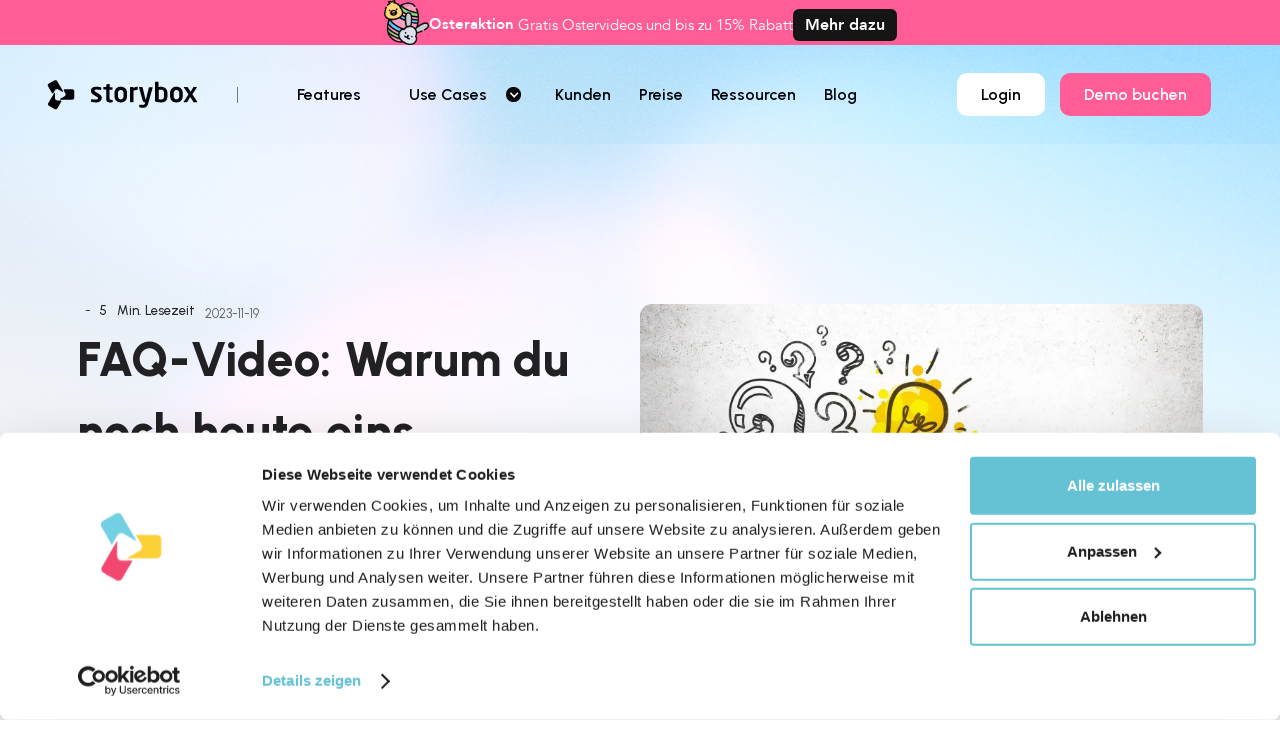

--- FILE ---
content_type: text/html
request_url: https://www.storybox.cloud/de/blog/faq-video-warum-du-noch-heute-eins-produzieren-solltest
body_size: 15718
content:
<!DOCTYPE html><!-- Last Published: Wed Dec 24 2025 06:19:15 GMT+0000 (Coordinated Universal Time) --><html data-wf-domain="www.storybox.cloud" data-wf-page="673e0c5e96dd835309af8533" data-wf-site="673e0c5e96dd835309af83ce" lang="de-DE" data-wf-collection="673e0c5e96dd835309af83fa" data-wf-item-slug="faq-video-warum-du-noch-heute-eins-produzieren-solltest"><head><meta charset="utf-8"/><title>Die Vorteile von FAQ-Videos: Effiziente Antworten auf häufig gestellte Fragen</title><link rel="alternate" hrefLang="x-default" href="https://www.storybox.cloud/de/blog/faq-video-warum-du-noch-heute-eins-produzieren-solltest"/><link rel="alternate" hrefLang="de-DE" href="https://www.storybox.cloud/de/blog/faq-video-warum-du-noch-heute-eins-produzieren-solltest"/><link rel="alternate" hrefLang="en-GB" href="https://www.storybox.cloud/en/blog/faq-video-start-today"/><meta content="Erfahre, wie FAQ-Videos die Kundenbindung verbessern, SEO-Vorteile bieten und die Kommunikation effizienter gestalten. Tipps zur Erstellung und Nutzung von FAQ-Videos." name="description"/><meta content="width=device-width, initial-scale=1" name="viewport"/><link href="https://cdn.prod.website-files.com/673e0c5e96dd835309af83ce/css/boxwip-09f3a8a930c605531b40bce7c4a519ce.shared.11c319be2.css" rel="stylesheet" type="text/css"/><link href="https://fonts.googleapis.com" rel="preconnect"/><link href="https://fonts.gstatic.com" rel="preconnect" crossorigin="anonymous"/><script src="https://ajax.googleapis.com/ajax/libs/webfont/1.6.26/webfont.js" type="text/javascript"></script><script type="text/javascript">WebFont.load({  google: {    families: ["Open Sans:300,300italic,400,400italic,600,600italic,700,700italic,800,800italic","Urbanist:100,200,300,regular,500,600,700,800,900","Inter:300,regular,500,600,700,800","Playfair:regular"]  }});</script><script type="text/javascript">!function(o,c){var n=c.documentElement,t=" w-mod-";n.className+=t+"js",("ontouchstart"in o||o.DocumentTouch&&c instanceof DocumentTouch)&&(n.className+=t+"touch")}(window,document);</script><link href="https://cdn.prod.website-files.com/673e0c5e96dd835309af83ce/67498311d76464b18cf2c7dd_favicon-32x32.png" rel="shortcut icon" type="image/x-icon"/><link href="https://cdn.prod.website-files.com/673e0c5e96dd835309af83ce/674983464e51c2d5f8934106_Design%20ohne%20Titel%20(7).svg" rel="apple-touch-icon"/><link href="https://www.storybox.cloud/de/blog/faq-video-warum-du-noch-heute-eins-produzieren-solltest" rel="canonical"/><!-- Preload Google Tag Manager script -->
<link rel="preload" href="https://www.googletagmanager.com/gtm.js?id=GTM-WMRWGGHX" as="script">
<link rel="preload" href="https://app.linkscout.com/e.js" as="script">
<link rel="preload" href="https://cdn.prod.website-files.com/">

<link rel="preconnect" href="https://dashboard.linkgraph.com">

<link rel="preload" href="https://cdn.prod.website-files.com/655208fb9186ab020e5b9fa3/66b870aa3934fceb356ce0d6_655b3786378415d1db620479_image-home-hero-mobile_374x314.webp" as="image">
    <link rel="preload" as="image" href="https://assets-global.website-files.com/655208fb9186ab020e5b9fa3/655b3786378415d1db620479_image-home-hero-mobile.webp" imagesrcset="https://assets-global.website-files.com/655208fb9186ab020e5b9fa3/655b3786378415d1db620479_image-home-hero-mobile-p-500.webp 500w, https://assets-global.website-files.com/655208fb9186ab020e5b9fa3/655b3786378415d1db620479_image-home-hero-mobile.webp 601w" imagesizes="(max-width: 601px) 100vw, (max-width: 991px) 601px, 100vw">

<script async src="https://app.optibase.io/script.js" public-api-key="cluifnzz000ry6kwkmsa6k1z4"></script>

<script async src="https://www.googletagmanager.com/gtm.js?id=GTM-WMRWGGHX"></script>

<!-- Block Content EN -->
<script>
  window.addEventListener('DOMContentLoaded', (event) => {
    // Detektor
    var headerElement = document.querySelector('.detector');
    // Hidden classes
    var displayElement = document.querySelector('.display-element');
    var displaymobileElement = document.querySelector('.display-mobile-element');
    

    if (headerElement) {
      var headerText = headerElement.innerText || headerElement.textContent;
      if (isEnglishText(headerText)) {
        if (displayElement) {
          displayElement.style.display = 'none';
        }
        if (displaymobileElement) {
          displaymobileElement.style.display = 'none';
        }
      }
    }

    function isEnglishText(text) {
      // Check if it contains "book"
      return text.toLowerCase().includes('book');
    }
  });
</script>

<script type="text/javascript" id="sa-otto" data-uuid="1a669018-a4c1-4c4d-ae0e-f565321b1aed" src="[data-uri]"></script>

<script> (function(ss,ex){ window.ldfdr=window.ldfdr||function(){(ldfdr._q=ldfdr._q||[]).push([].slice.call(arguments));}; (function(d,s){ fs=d.getElementsByTagName(s)[0]; function ce(src){ var cs=d.createElement(s); cs.src=src; cs.async=1; fs.parentNode.insertBefore(cs,fs); }; ce('https://sc.lfeeder.com/lftracker_v1_'+ss+(ex?'_'+ex:'')+'.js'); })(document,'script'); })('Xbp1oaEmJwqaEdVj'); </script>

 <script type="text/javascript">
  window._mfq = window._mfq || [];
  (function() {
    var mf = document.createElement("script");
    mf.type = "text/javascript"; mf.defer = true;
    mf.src = "//cdn.mouseflow.com/projects/a5a9fc8c-5f84-48d1-a929-9e7f9e576397.js";
    document.getElementsByTagName("head")[0].appendChild(mf);
  })();
</script>

<!-- Start of HubSpot Embed Code -->

<!-- End of HubSpot Embed Code -->

<!-- End --><style>
/* Hide scrollbar for Chrome, Safari, and Opera */
.blog-post-content-list::-webkit-scrollbar {
  display: none; 
}
 .blog-post-content-sidebar{
  display:block!important;
}
/* Apply auto scroll */
.blog-post-content-list {
  -ms-overflow-style: none;  /* IE and Edge */
  scrollbar-width: none;     /* Firefox */
  overflow: auto;            /* Auto scroll */
}
ul {
      list-style-type: disc;
}
.w-richtext p a {
    font-family: Urbanist, sans-serif;
    font-size: 24px;
    font-weight: 500;
    line-height: 36px;
}
.w-richtext li {
    font-family: Urbanist, sans-serif;
    font-size: 18px;
    font-weight: 500;
    line-height: 28px;
}
</style>

</head><body class="body-11"><a href="/de/osteraktion" class="announcement-bar w-inline-block"><div class="announcement-bar-content"><img src="https://cdn.prod.website-files.com/673e0c5e96dd835309af83ce/67efc206efd10f1150f34185_easter-egg.png" loading="lazy" width="50" height="50" alt="" srcset="https://cdn.prod.website-files.com/673e0c5e96dd835309af83ce/67efc206efd10f1150f34185_easter-egg-p-500.png 500w, https://cdn.prod.website-files.com/673e0c5e96dd835309af83ce/67efc206efd10f1150f34185_easter-egg.png 512w" sizes="100vw" class="play-button-img"/><div class="announcement-bar-text-wrapper"><div class="text-color-light-high-contrast text-size-small text-weight-heavy">Osteraktion </div><div class="text-color-light-high-contrast text-size-small text-weight-default">Gratis Ostervideos und bis zu 15% Rabatt</div></div><div class="primary-button-tiny"><div class="text-size-basic-button text-color-light-high-contrast">Mehr dazu</div></div></div></a><section class="section"><div class="w-layout-blockcontainer container-901 w-container"><div class="div-block-7"><div data-animation="default" data-collapse="medium" data-duration="400" data-easing="ease" data-easing2="ease" role="banner" class="navbar w-nav"><div class="container-902 w-container"><a href="/de" class="brand w-nav-brand"><img src="https://cdn.prod.website-files.com/673e0c5e96dd835309af83ce/674de045483f07f0d252fcf0_Group%20(1).svg" loading="lazy" alt="" class="image-39"/></a><div class="div-block-8"></div><nav role="navigation" class="nav-menu w-nav-menu"><a href="/de/features" class="nav-link w-nav-link">Features</a><div data-hover="false" data-delay="0" class="dropdown w-dropdown"><div class="dropdown-toggle-3 w-dropdown-toggle"><div class="icon-2 w-icon-dropdown-toggle"></div><div class="nav-link">Use Cases</div></div><nav class="dropdown-list-4 w-dropdown-list"><a href="/de/recruiting-active-sourcing-case" class="dropdown-link w-dropdown-link">Recruiting &amp; Active Sourcing</a><a href="/de/onboarding-case" class="dropdown-link w-dropdown-link">Onboarding</a><a href="/de/employer-branding-case" class="dropdown-link w-dropdown-link">Employer Branding</a><a href="/de/internal-communication-case" class="dropdown-link w-dropdown-link">Internal Communication</a><a href="/de/knowhow-management-case" class="dropdown-link w-dropdown-link">Know How Management</a></nav></div><a href="/de/kunden-unsere" class="nav-link w-nav-link">Kunden</a><a href="/de/preise" class="nav-link w-nav-link">Preise</a><a href="/de/ressourcen" class="nav-link w-nav-link">Ressourcen</a><a href="/de/blogs-page" class="nav-link w-nav-link">Blog</a><a href="https://admin.storybox.blog/" target="_blank" class="link-block-6 link-block-61-navbar link-block-6-inner-menu w-inline-block"><div class="text-block text-block-one-navbar text-block-inner">Login</div></a></nav><div class="div-block-9"><a href="https://admin.storybox.blog/" target="_blank" class="link-block-6 link-block-61-navbar w-inline-block"><div class="text-block text-block-one-navbar">Login</div></a><a href="/de/book-a-demo" class="link-block-6 w-inline-block"><div class="text-block">Demo buchen</div></a></div><div class="menu-button w-nav-button"><div class="icon-3 w-icon-nav-menu"></div></div></div></div></div></div></section><div class="section-container-gradient-100-200"><div class="section-content"><div class="hero-blog-post"><div class="two-cells-text-container gap-500 content-align-left-center-vertical"><div class="div-block-250"><div class="blog-date-wrapper flex-child-noshrink w-condition-invisible"><div class="blog-date-system blog-date-system-dateone">27</div><div class="blog-date-system">Nov</div><div class="blog-date-system">2024</div></div><div class="text-block-85">-</div><div class="wrapper-horizontal content-direction-stack-vertical-mobile gap-200"><div class="wrapper-horizontal size-widht-auto flex-child-noshrink hairspace"><div class="text-size-small text-weight-heavy text-color-dark-high-contrast reading-time">00</div><div class="text-size-small text-weight-heavy text-color-dark-high-contrast reading-time">Min. Lesezeit</div><div class="reading-time-embed w-embed w-script"><!-- Reading Time -->
<script>
document.addEventListener("DOMContentLoaded", function() {
    var wordsPerMinute = 200;
    var text = document.querySelector('.blog-post-content').innerText;
    var wordCount = text.split(/\s+/).length;
    var readingTime = Math.ceil(wordCount / wordsPerMinute);
    document.querySelector('.reading-time').innerText = readingTime;
});
</script></div></div><div class="wrapper-horizontal gap-100 flex-child-noshrink"><div class="text-size-small text-weight-default text-color-dark-low-contrast">2023-11-19</div></div></div></div><h1 class="text-style-title-big text-alignment-left autohypens">FAQ-Video: Warum du noch heute eins produzieren solltest</h1><div class="text-size-basic text-weight-default text-color-dark-mid-contrast">Dafür setzt du FAQ-Videos ein (und diese Vorteile erzielst du damit)</div><a href="/de/book-a-demo" class="button-6 w-button">Demo buchen</a><div class="text-block-99">100% Kostenlose Beratung</div><div class="tags w-dyn-list"><div role="list" class="blog-categories-wrapper w-dyn-items"><div role="listitem" class="w-dyn-item"><div class="text-size-basic text-weight-heavy text-color-cyan tags">#tipps&amp;tricks</div></div></div></div><div class="wrapper-vertical wrapper-vertical-authorname"><div class="wrapper-horizontal gap-300"><div class="author w-dyn-list"><div role="list" class="content-alignment-center-vertical gap-500 content-direction-stack-vertical w-dyn-items"><div role="listitem" class="cms-author w-dyn-item"><a href="/de/blogs/autor-innen/dennis-sturm" class="wrapper-horizontal content-alignment-center-left-horizontal gap-300 size-widht-auto text-decoration-none w-inline-block"><img src="https://cdn.prod.website-files.com/673e0c5e96dd835309af83d8/673e0c5e96dd835309af88b2_Dennis%20Sturm.jpg" loading="lazy" alt="" sizes="(max-width: 767px) 40px, (max-width: 991px) 48px, (max-width: 1279px) 56px, (max-width: 1439px) 4vw, 56px" srcset="https://cdn.prod.website-files.com/673e0c5e96dd835309af83d8/673e0c5e96dd835309af88b2_Dennis%2520Sturm-p-500.jpg 500w, https://cdn.prod.website-files.com/673e0c5e96dd835309af83d8/673e0c5e96dd835309af88b2_Dennis%20Sturm.jpg 800w" class="profile-image size-default"/><div class="wrapper-vertical content-align-left-top gap-100 blog-author-name"><div class="wrapper-horizontal gap-100 size-widht-auto"><div class="text-size-basic text-weight-heavy text-color-dark-high-contrast text-height-micro display-none">Von</div><div class="text-size-basic text-weight-heavy text-color-dark-high-contrast flex-child-noshrink text-height-micro">Dennis Sturm</div></div><div class="text-size-small text-color-dark-low-contrast text-weight-default">Growth Marketing Lead</div></div></a><link rel="prefetch" href="/de/blogs/autor-innen/dennis-sturm"/></div></div></div></div></div></div><div class="div-block-251"><img alt="" loading="lazy" src="https://cdn.prod.website-files.com/673e0c5e96dd835309af83d8/673e0c5e96dd835309af8859_shutterstock_1477469150-scaled.avif" sizes="(max-width: 991px) 100vw, (max-width: 1439px) 46vw, 516px" srcset="https://cdn.prod.website-files.com/673e0c5e96dd835309af83d8/673e0c5e96dd835309af8859_shutterstock_1477469150-scaled.avif 500w, https://cdn.prod.website-files.com/673e0c5e96dd835309af83d8/673e0c5e96dd835309af8859_shutterstock_1477469150-scaled.avif 800w, https://cdn.prod.website-files.com/673e0c5e96dd835309af83d8/673e0c5e96dd835309af8859_shutterstock_1477469150-scaled.avif 1080w, https://cdn.prod.website-files.com/673e0c5e96dd835309af83d8/673e0c5e96dd835309af8859_shutterstock_1477469150-scaled.avif 1600w, https://cdn.prod.website-files.com/673e0c5e96dd835309af83d8/673e0c5e96dd835309af8859_shutterstock_1477469150-scaled.avif 2560w" class="blog-hero-image"/></div></div></div></div><div class="blog-post-container"><div class="blog-post-content-wrapper content-max-width"><div id="content-list-container-b" class="blog-post-content-sidebar"><div id="content-list-container" class="blog-post-sidebar-scroll-content gap-300"><div class="text-style-title-tiny text-color-dark-high-contrast">INhaltsverzeichnis</div><div class="div-block-252"><div data-animation="default" data-collapse="medium" data-duration="400" data-easing="ease" data-easing2="ease" role="banner" class="navbar-2 display-none w-nav"><div class="container-921 w-container"><nav role="navigation" id="content-list-container" class="nav-menu-2 w-nav-menu"><a href="#page-section" class="nav-link-2 w-nav-link">Einleitung</a><a href="#page-section" class="nav-link-3 w-nav-link">Einsatz von Videos im Social Recruiting<br/></a><a href="#content-list-container-b" class="nav-link-2 w-nav-link">Bedeutung von von Mitarbeitern erstellten Videos für das Social Recruiting</a><a href="#content-list-container-b" class="nav-link-2 w-nav-link">Erstellen Sie effektive Recruiting-Videos<br/></a><a href="#content-list-container-b" class="nav-link-2 w-nav-link">Langfristige Relevanz von Social Recruiting mit Video<br/></a><a href="#blog-content-container" class="nav-link-2 w-nav-link">Abschluss</a></nav></div></div></div><div class="content-list-b text-weight-default text-color-dark-mid-contrast"><div class="code-embed w-embed w-script"><style>
.content-list-item-small {
  margin-bottom: 12px;
}
.content-list-item-small a {
	text-decoration: none;
  font-size: var(--desktop-text-button-text-small);
  word-break: normal;
}
h2::before {
      content: '';
      display: block;
      height: 120px;
      margin-top: -120px;
      visibility: hidden;
    }
</style>
<script>
document.addEventListener("DOMContentLoaded", function() {
  const blogPostContent = document.getElementById('blog-content-container');
  if (!blogPostContent) return;

  const headings = blogPostContent.querySelectorAll('h2');
  const contentListContainer = document.getElementById('content-list-container-b');
  const contentList = document.querySelector('.content-list-b');
  
  if (headings.length === 0) {
    contentListContainer.style.display = 'none';
  } else {
    headings.forEach(function(heading, index) {
      const anchorLink = document.createElement('a');
      anchorLink.setAttribute('href', `#section-${index}`);
      anchorLink.textContent = heading.textContent;
      
      const listItem = document.createElement('li');
      listItem.classList.add('content-list-item-small');
      listItem.appendChild(anchorLink);
      contentList.appendChild(listItem);
      
      heading.setAttribute('id', `section-${index}`);
    });
    
    contentList.addEventListener('click', function(event) {
      if (event.target.tagName === 'A') {
        event.preventDefault();
        const targetId = event.target.getAttribute('href').substring(1);
        const targetSection = document.getElementById(targetId);
        if (targetSection) {
         		const yOffset = -120;
            const y = targetSection.getBoundingClientRect().top + window.pageYOffset + yOffset;
            window.scrollTo({ top: y, behavior: 'smooth' });
        }
      }
    });
  }
});
</script></div></div><div class="content-list text-weight-default text-color-dark-mid-contrast"><div class="blog-nav-links w-embed w-script"><style>
.content-list-item-small {
  margin-bottom: 8px;
  background-color: #F5F5F5;
}
.content-list-item-small a {
	display: block;
	text-decoration: none;
	font-family: Urbanist, sans-serif;
  font-size: 14px;
  font-weight: 700;
  line-height: 24px;
  color: #3e3e41;
  width: 100%;
  word-break: normal;
  padding: 8px;
}
h2::before {
      content: '';
      display: block;
      height: 120px;
      margin-top: -120px;
      visibility: hidden;
    }
</style>
<script>
document.addEventListener("DOMContentLoaded", function() {
  const blogPostContent = document.getElementById('blog-content-container');
  if (!blogPostContent) return;

  const headings = blogPostContent.querySelectorAll('h2');
  const contentListContainer = document.getElementById('content-list-container');
  const contentList = document.querySelector('.content-list');
  
  if (headings.length === 0) {
    contentListContainer.style.display = 'none';
  } else {
    headings.forEach(function(heading, index) {
      const anchorLink = document.createElement('a');
      anchorLink.setAttribute('href', `#section-${index}`);
      anchorLink.textContent = heading.textContent;
      
      const listItem = document.createElement('li');
      listItem.classList.add('content-list-item-small');
      listItem.appendChild(anchorLink);
      contentList.appendChild(listItem);
      
      heading.setAttribute('id', `section-${index}`);
    });
    
    contentList.addEventListener('click', function(event) {
      if (event.target.tagName === 'A') {
        event.preventDefault();
        const targetId = event.target.getAttribute('href').substring(1);
        const targetSection = document.getElementById(targetId);
        if (targetSection) {
         		const yOffset = -120;
            const y = targetSection.getBoundingClientRect().top + window.pageYOffset + yOffset;
            window.scrollTo({ top: y, behavior: 'smooth' });
        }
      }
    });
  }
});
</script></div></div></div><div class="div-block-253"><div class="text-style-title-tiny text-color-dark-high-contrast">Artikel Teilen:</div><div><div class="share_btn_wrap"><a data-social="facebook" href="#" class="share_btn w-inline-block"><div class="share_btn_icon w-embed"><svg xmlns="http://www.w3.org/2000/svg" width="24" height="24" viewBox="0 0 24 24" fill="none">
<g clip-path="url(#clip0_136_2765)">
<path d="M24 12C24 5.37264 18.6274 0 12 0C5.37264 0 0 5.37264 0 12C0 17.6275 3.87456 22.3498 9.10128 23.6467V15.6672H6.62688V12H9.10128V10.4198C9.10128 6.33552 10.9498 4.4424 14.9597 4.4424C15.72 4.4424 17.0318 4.59168 17.5685 4.74048V8.06448C17.2853 8.03472 16.7933 8.01984 16.1822 8.01984C14.2147 8.01984 13.4544 8.76528 13.4544 10.703V12H17.3741L16.7006 15.6672H13.4544V23.9122C19.3963 23.1946 24.0005 18.1354 24.0005 12H24Z" fill="#0866FF"/>
<path d="M16.7002 15.6672L17.3737 12H13.454V10.703C13.454 8.76526 14.2143 8.01982 16.1818 8.01982C16.7929 8.01982 17.2849 8.0347 17.5681 8.06446V4.74046C17.0314 4.59118 15.7196 4.44238 14.9593 4.44238C10.9493 4.44238 9.10087 6.3355 9.10087 10.4198V12H6.62646V15.6672H9.10087V23.6467C10.0292 23.8771 11.0002 24 11.9996 24C12.4916 24 12.9769 23.9697 13.4535 23.9121V15.6672H16.6997H16.7002Z" fill="white"/>
</g>
<defs>
<clipPath id="clip0_136_2765">
<rect width="24" height="24" fill="white"/>
</clipPath>
</defs>
</svg></div></a><a data-social="linkedin" href="#" class="share_btn w-inline-block"><div class="share_btn_icon w-embed"><svg xmlns="http://www.w3.org/2000/svg" width="24" height="24" viewBox="0 0 24 24" fill="none">
<g clip-path="url(#clip0_136_2764)">
<path d="M22.2283 0H1.77167C1.30179 0 0.851161 0.186657 0.518909 0.518909C0.186657 0.851161 0 1.30179 0 1.77167V22.2283C0 22.6982 0.186657 23.1488 0.518909 23.4811C0.851161 23.8133 1.30179 24 1.77167 24H22.2283C22.6982 24 23.1488 23.8133 23.4811 23.4811C23.8133 23.1488 24 22.6982 24 22.2283V1.77167C24 1.30179 23.8133 0.851161 23.4811 0.518909C23.1488 0.186657 22.6982 0 22.2283 0ZM7.15333 20.445H3.545V8.98333H7.15333V20.445ZM5.34667 7.395C4.93736 7.3927 4.53792 7.2692 4.19873 7.04009C3.85955 6.81098 3.59584 6.48653 3.44088 6.10769C3.28591 5.72885 3.24665 5.31259 3.32803 4.91145C3.40941 4.51032 3.6078 4.14228 3.89816 3.85378C4.18851 3.56529 4.55781 3.36927 4.95947 3.29046C5.36112 3.21165 5.77711 3.25359 6.15495 3.41099C6.53279 3.56838 6.85554 3.83417 7.08247 4.17481C7.30939 4.51546 7.43032 4.91569 7.43 5.325C7.43386 5.59903 7.38251 5.87104 7.27901 6.1248C7.17551 6.37857 7.02198 6.6089 6.82757 6.80207C6.63316 6.99523 6.40185 7.14728 6.14742 7.24915C5.893 7.35102 5.62067 7.40062 5.34667 7.395ZM20.4533 20.455H16.8467V14.1933C16.8467 12.3467 16.0617 11.7767 15.0483 11.7767C13.9783 11.7767 12.9283 12.5833 12.9283 14.24V20.455H9.32V8.99167H12.79V10.58H12.8367C13.185 9.875 14.405 8.67 16.2667 8.67C18.28 8.67 20.455 9.865 20.455 13.365L20.4533 20.455Z" fill="#0A66C2"/>
</g>
<defs>
<clipPath id="clip0_136_2764">
<rect width="24" height="24" fill="white"/>
</clipPath>
</defs>
</svg></div></a><a data-social="twitter" href="#" class="share_btn w-inline-block"><div class="share_btn_icon w-embed"><svg xmlns="http://www.w3.org/2000/svg" width="24" height="24" viewBox="0 0 24 24" fill="none">
<path d="M18.3263 1.90381H21.6998L14.3297 10.3273L23 21.7898H16.2112L10.894 14.8378L4.80995 21.7898H1.43443L9.31743 12.7799L1 1.90381H7.96111L12.7674 8.25814L18.3263 1.90381ZM17.1423 19.7706H19.0116L6.94539 3.81694H4.93946L17.1423 19.7706Z" fill="black"/>
</svg></div></a></div></div></div><div class="div-block-254"><div class="text-style-title-tiny text-color-dark-high-contrast">KostenKalkulator</div><div class="div-block-255"><h1 class="heading-83">Kosten für deine Videoproduktion stets im Blick</h1><img src="https://cdn.prod.website-files.com/673e0c5e96dd835309af83ce/6742f18fbb5ecc3a80eff030_L-Calculator.png" loading="lazy" alt="" class="image-142"/><div class="text-block-86">Rechne dir aus, wie viel deine Videoproduktion dich kostet</div><a href="/de/preiskalkulator" target="_blank" class="button-4 w-button">Kosten berechnen</a></div></div><div class="div-block-256"><div class="text-style-title-tiny text-color-dark-high-contrast">Ähnliche Artikel</div><div class="collection-list-wrapper-6 w-dyn-list"><div role="list" class="w-dyn-items"><div role="listitem" class="collection-item-10 w-dyn-item"><img src="https://cdn.prod.website-files.com/673e0c5e96dd835309af83d8/67596ca315ef38dc47535e02_Wissensdatenbank%20mit%20Videomaterial.jpg" loading="lazy" alt="" sizes="(max-width: 991px) 100vw, (max-width: 1279px) 21vw, 237.59375px" srcset="https://cdn.prod.website-files.com/673e0c5e96dd835309af83d8/67596ca315ef38dc47535e02_Wissensdatenbank%20mit%20Videomaterial-p-500.jpg 500w, https://cdn.prod.website-files.com/673e0c5e96dd835309af83d8/67596ca315ef38dc47535e02_Wissensdatenbank%20mit%20Videomaterial-p-800.jpg 800w, https://cdn.prod.website-files.com/673e0c5e96dd835309af83d8/67596ca315ef38dc47535e02_Wissensdatenbank%20mit%20Videomaterial-p-1080.jpg 1080w, https://cdn.prod.website-files.com/673e0c5e96dd835309af83d8/67596ca315ef38dc47535e02_Wissensdatenbank%20mit%20Videomaterial-p-1600.jpg 1600w, https://cdn.prod.website-files.com/673e0c5e96dd835309af83d8/67596ca315ef38dc47535e02_Wissensdatenbank%20mit%20Videomaterial.jpg 1620w" class="image-143"/><h1 class="heading-84">Wissensdatenbanken mit Videomaterial - Shortcut zu deinem Unternehmenswissen </h1><div class="text-block-87">Entdecke, wie Videos den Wissenstransfer in Unternehmen revolutionieren!</div></div><div role="listitem" class="collection-item-10 w-dyn-item"><img src="https://cdn.prod.website-files.com/673e0c5e96dd835309af83d8/67596c64011fec6e0c970f4c_Effizientes%20Qualita%CC%88tssicherung.jpg" loading="lazy" alt="" sizes="(max-width: 991px) 100vw, (max-width: 1279px) 21vw, 237.59375px" srcset="https://cdn.prod.website-files.com/673e0c5e96dd835309af83d8/67596c64011fec6e0c970f4c_Effizientes%20Qualita%CC%88tssicherung-p-500.jpg 500w, https://cdn.prod.website-files.com/673e0c5e96dd835309af83d8/67596c64011fec6e0c970f4c_Effizientes%20Qualita%CC%88tssicherung-p-800.jpg 800w, https://cdn.prod.website-files.com/673e0c5e96dd835309af83d8/67596c64011fec6e0c970f4c_Effizientes%20Qualita%CC%88tssicherung-p-1080.jpg 1080w, https://cdn.prod.website-files.com/673e0c5e96dd835309af83d8/67596c64011fec6e0c970f4c_Effizientes%20Qualita%CC%88tssicherung-p-1600.jpg 1600w, https://cdn.prod.website-files.com/673e0c5e96dd835309af83d8/67596c64011fec6e0c970f4c_Effizientes%20Qualita%CC%88tssicherung.jpg 1620w" class="image-143"/><h1 class="heading-84">5 Tipps für ein effizientes Qualitätssicherungs-Video</h1><div class="text-block-87">Entdecken Sie, wie Qualitätssicherungs-Videos den Wissenstransfer revolutionieren!</div></div></div></div></div></div><div class="w-embed"><style>
@media only screen and (max-width: 768px) {
  .blog-post-content-sidebar {
    display:none!important
  }
}
</style></div><div id="blog-content-container" class="blog-post-content gap-700 blog-content-max-width"><h2>Das erwartet dich in diesem Beitrag</h2><div id="page-section" class="rich-text-block-6 rich-text-block-6-das-erw w-dyn-bind-empty w-richtext"></div><div id="page-section" class="rich-text-block-6 w-richtext"><p>Immer wieder flattern dieselben Fragen von Kunden in deinem Customer Service ein? Bewerber haben häufig ähnliche Rückfragen zum Prozess? Intern gibt es konstant dieselben Unklarheiten zu wichtigen Abläufen? Klingt ganz so, als könnte dein Unternehmen FAQ-Videos gebrauchen!</p><p>In der Welt der digitalen Kommunikation sind <strong>FAQ-Videos ein unverzichtbares Werkzeug</strong> geworden. Sie bieten eine einzigartige Möglichkeit, wichtige Informationen auf eine ansprechende und knackige Art und Weise zu vermitteln. Deshalb solltest auch du noch heute auf FAQ-Videos setzen!</p><h2>Was sind eigentlich FAQ-Videos?</h2><p>FAQ-Videos, kurz für &quot;Frequently Asked Questions&quot;-Videos, sind digitale Medienformate, die darauf ausgerichtet sind, häufig gestellte Fragen in einem visuell ansprechenden und leicht verständlichen Format zu beantworten. Textbasierte Antworten werden von Lesern oft als langatmig und trocken empfunden, wohingegen FAQ-Videos <strong>die Kraft der Visualisierung und des Storytellings nutzen</strong>, um komplexe Informationen zugänglich zu vermitteln. Dabei prägen wir uns das Gesagte nicht nur aufgrund seiner Kürze ein, sondern vor allem, weil es gesprochen ist, statt geschrieben. </p><p>Diese Art von Video kann in verschiedenen Stilen umgesetzt werden, wie zum Beispiel durch Animationen, Interviews oder <a href="https://www.storybox.cloud/de/blog/erklaervideos-fuer-kunden-vereinfachung-von-komplexen-produkten-per-video">Erklärvideos</a>. </p><p>In jedem Fall sollten FAQ-Videos immer dann produziert werden, wenn häufig Kundenfragen auftreten, Bewerber sich zum Bewerbungsprozess informieren möchten oder interne Abläufe erklärt werden sollen. FAQ-Videos können öffentlich <strong>auf der Firmenwebseite</strong>, im Intranet<strong> oder auf einer Produktseite</strong> zu finden sein, <strong>im E-Mail-Marketing Einsatz finden</strong> oder für Social-Media-Posts genutzt werden. Wie auch beim schriftlichen FAQ hangelt man sich hier durch die wichtigsten Fragen und beantwortet diese.</p><h2>In welchem Bereich kannst du FAQ-Videos einsetzen?</h2><h3><strong>Interne Prozesse (z.B. Onboarding)</strong></h3><p>Sorge für ein reibungsloses Onboarding neuer Teammitglieder oder vereinfache den Arbeitsalltag für deine Angestellten, indem du Key-Abläufe in deinem Unternehmen per FAQ erklärst. Dazu zählen zum Beispiel auch folgende Fragen deiner Angestellten: Wie melde ich mich krank? Wie beantrage ich Urlaub? Wie bestelle ich neue Hardware?</p><h3><strong>Sales &amp; Customer Service</strong></h3><p>Erleichtere deinen Interessenten ihre Kaufentscheidung und deinen Usern die Nutzung des Produkts, indem du alle Fragen zum Produkt oder zur Dienstleistung sowie dessen Einsatz im Detail erklärst. Dazu zählt zum Beispiel die Beantwortung von Fragen wie: Wie nehme ich das Gerät in Betrieb? Ist die Nutzung DSGVO-konform? Gibt es neue Updates für die Software? </p><h3><strong>Recruiting</strong></h3><p>Um vorweg alle wichtigen (potenziellen) Fragen deiner TOP-Kandidaten zu beantworten und so den Bewerbungsprozess noch schlanker und effizienter zu gestalten, kannst du FAQ-Videos für dein Recruiting aufnehmen. Erkläre dabei alle zukünftigen Schritte und die Vorgehensweise – vom HR-Manager persönlich aufgenommen.</p><h2>Die fünf großen Vorteile – das erreichst du durch FAQ-Videos</h2><h3><strong>1. Verbesserte Kundenbindung und mehr Verständnis</strong></h3><p>FAQ-Videos ermöglichen es, komplexe Themen einfach und verständlich darzustellen. Statt lange Texte zu lesen, können sich deine Kunden die Antworten auf ihre Fragen anschauen. Dies spart Zeit und verbessert das Verständnis. Ein gut gemachtes Video kann dazu beitragen, dass sich Kunden deiner Marke näher fühlen.</p><h3>2. SEO Vorteile durch Videoinhalte</h3><p>Kunden und Bewerber lieben Erklärungen, Suchmaschinen lieben Videos! Durch das Einbetten von FAQ-Videos auf deiner Website kannst du die Verweildauer der Besucher erhöhen und machst deine User glücklich, was sich positiv auf dein SEO-Ranking auswirkt. Außerdem werden Videos in Suchergebnissen oft bevorzugt behandelt, wodurch deine Sichtbarkeit weiter gesteigert wird.</p><h3>3. Steigerung der Glaubwürdigkeit und des Vertrauens</h3><p>Videos ermöglichen es, Persönlichkeit und Authentizität zu zeigen. Ein FAQ-Video, in dem ein Teammitglied direkt zu den Kunden spricht, baut das Vertrauen auf und stärkt die Glaubwürdigkeit deiner Marke.</p><h3>4. Effiziente Kommunikation und Zeitersparnis</h3><p>Anstatt immer wieder die gleichen Fragen zu beantworten, kannst du mit einem FAQ-Video eine zentrale Anlaufstelle für häufig gestellte Fragen schaffen. Das spart nicht nur deinem Kundenservice, HR und Co. Zeit, sondern auch deinen Kunden.</p><h3>5. Erschließung neuer Zielgruppen</h3><p>Videos sind besonders bei jüngeren Zielgruppen beliebt. Durch die Produktion eines FAQ-Videos kannst du auch diese schwerer erreichbaren Kunden ansprechen und für deine Marke gewinnen, wie zum Beispiel durch das Posting deines Videos auf deinen Sozialen Netzwerken.</p><h2>Welche Tipps gibt es zur Produktion eines FAQ-Videos?</h2><ul role="list"><li>Finde zuerst die richtigen Fragen, um anschließend die passendensten Antworten formulieren zu können. Dazu kannst du eng mit deinen Kundenberatern oder dem Sales-Team zusammenarbeiten, um die Probleme der Kunden oder Bewerber zu verstehen sowie deren Feedback zu evaluieren.</li></ul><ul role="list"><li>Nutze die Expertise und Stimme deiner Mitarbeiter, die eng verzahnt sind mit den entsprechenden Prozessen und Produkten. Sie haben meist die besten Antworten, auch auf ungewöhnliche oder komplexe Fragen.</li></ul><ul role="list"><li>Achte auf eine einfache und leicht verständliche Sprache in deinem Video. Ist ein Thema zu komplex, drehe lieber 1-2 Videos mehr, um Teilbereiche oder kurze Frage zu erklären.</li></ul><ul role="list"><li>Entscheide, wann eine reine Erklärung oder Beantwortung von Fragen reicht und wann du wichtige Details lieber hands-on zeigen solltest.</li></ul><p>‍</p><p><strong>Beispielvideo gewünscht? Spreche mit unserem Videoexperten über deinen Einsatz von FAQ-Videos in einem kurzen Call.</strong></p><p><a href="https://www.storybox.cloud/de/demo-buchen" target="_blank">Demo buchen</a></p></div><div class="div-block-257"><div class="div-block-258"><h1 class="heading-88">Kostenloser Redaktionsplan</h1><h1 class="heading-89">Redaktionsplan</h1><div class="text-block-88">Wir freuen uns über euer Interesse an unserem Social Media Redaktionsplan  und wünschen viel Spaß und Erfolg beim Erstellen von Content.</div><a href="https://www.storybox.cloud/de/downloads/redaktionsplan" class="button-4 button-4banner-blogone w-button">Jetzt downloaden</a></div><div class="div-block-259"><img src="https://cdn.prod.website-files.com/673e0c5e96dd835309af83ce/6742fff11297fe059516d5a7_MicrosoftTeams-image%20(10)%201.png" loading="lazy" alt="" class="image-144"/></div></div><div class="rich-text-block-6 w-dyn-bind-empty w-richtext"></div><div class="div-block-55 div-block-55-blog-sec div-block-55-blog-sec-mb"><div class="div-block-261"><div class="text-block-89">Kosten für deine Videoproduktion stets im Blick</div><p class="paragraph-19">Rechne dir aus, wie viel deine Videoproduktion dich kostet</p><div class="div-block-54 div-block-54-top-10"><a href="#" class="link-block-12 link-block-12-section-11 w-inline-block"><div class="text-block-11 text-block-11-section-11">Kosten berechnen</div></a></div></div><div class="div-block-260 div-block-260-image-blog-ake"><img src="https://cdn.prod.website-files.com/673e0c5e96dd835309af83ce/674072fe921a0d9af48aec4d_L-Calculator.png" loading="lazy" alt="" class="image-145"/></div></div></div></div></div><section class="section-54"><div class="w-layout-blockcontainer container-922 w-container"><div id="blog-content-container" class="gap-800 content-direction-vertical"><div class="blog-post-section-about-author gap-500 content-direction-vertical"><h3 class="text-style-title-small">Dieser Beitrag wurde verfasst von</h3><div class="w-dyn-list"><div role="list" class="about-author-cms-list w-dyn-items"><div role="listitem" class="about-author-cms-item w-dyn-item"><div class="blog-author-name-role-social"><a href="/de/blogs/autor-innen/dennis-sturm" class="author-avatar-link w-inline-block"><img alt="" loading="lazy" width="52" height="52" src="https://cdn.prod.website-files.com/673e0c5e96dd835309af83ce/673e0c5e96dd835309af87d9_avatar_placeholder.svg" class="author-avatar-default w-condition-invisible"/><img alt="" loading="lazy" width="52" height="52" src="https://cdn.prod.website-files.com/673e0c5e96dd835309af83d8/673e0c5e96dd835309af88b2_Dennis%20Sturm.jpg" sizes="(max-width: 1279px) 42px, (max-width: 1439px) 3vw, 42px" srcset="https://cdn.prod.website-files.com/673e0c5e96dd835309af83d8/673e0c5e96dd835309af88b2_Dennis%2520Sturm-p-500.jpg 500w, https://cdn.prod.website-files.com/673e0c5e96dd835309af83d8/673e0c5e96dd835309af88b2_Dennis%20Sturm.jpg 800w" class="author-avatar-default"/></a><div class="wrapper-vertical content-align-left-top gap-200 size-width-full"><div class="name-and-role"><a href="/de/blogs/autor-innen/dennis-sturm" class="text-decoration-none w-inline-block"><div class="text-size-basic text-weight-heavy text-height-micro text-color-dark-high-contrast">Dennis Sturm</div></a><div class="text-size-small text-color-dark-low-contrast text-weight-default">Growth Marketing Lead</div></div><a href="https://www.linkedin.com/in/dennissturm/" target="_blank" class="social-icon-button-link w-inline-block"><img src="https://cdn.prod.website-files.com/673e0c5e96dd835309af83ce/674306b45927a125f5c6a411_Social%20Icons.svg" loading="lazy" alt="" class="image-146"/></a></div></div><div class="text-size-small text-weight-default text-color-dark-mid-contrast">Dennis ist seit vielen Jahren im B2B SaaS Marketing unterwegs und bringt einen guten Mix aus strategischen, inhaltlichen und technisches Skills mit. In seiner Freizeit spielt er Eishockey und kocht gerne.</div><a href="/de/blogs/autor-innen/dennis-sturm" data-optibase-click-conversion-id="click_pricing_card_dcbutton" target="" class="primary-button-big"><div class="button-text-big">Mehr Beiträge</div></a></div></div></div></div></div></div></section><div class="blog-post-section-related-posts section-padding-900"><div class="content-direction-vertical gap-700 content-max-width"><h3 class="text-style-title-big blog-post-related-posts">Weitere Beiträge</h3><div class="related-posts w-dyn-list"><div role="list" class="wrapper-horizontal gap-500 horizontal-scroll w-dyn-items"><div role="listitem" class="related-posts w-dyn-item"><div class="home-section-blog-item"><a href="/de/blog/wissenstransfer-prozess" class="w-inline-block"><img alt="" loading="lazy" src="https://cdn.prod.website-files.com/673e0c5e96dd835309af83d8/673e0c5e96dd835309af8de0_Effektive_interne_Kommunikation_mit_Videos__Ein_umfassender_Leitfaden___3-2.png" class="blog-thumbnail"/></a><a href="/de/blog/wissenstransfer-prozess" class="blog-link-wrapper w-inline-block"><div class="div-block-262"><div class="div-block-250"><div class="blog-date-wrapper flex-child-noshrink"><div class="blog-date-system blog-date-system-dateone">27</div><div class="blog-date-system">Nov</div><div class="blog-date-system">2024</div></div><div class="text-block-85">-</div><div class="wrapper-horizontal content-direction-stack-vertical-mobile gap-200"><div class="wrapper-horizontal size-widht-auto flex-child-noshrink hairspace"><div class="text-size-small text-weight-heavy text-color-dark-high-contrast reading-time">00</div><div class="text-size-small text-weight-heavy text-color-dark-high-contrast reading-time">min read</div><div class="reading-time-embed w-embed w-script"><!-- Reading Time -->
<script>
document.addEventListener("DOMContentLoaded", function() {
    var wordsPerMinute = 200;
    var text = document.querySelector('.blog-post-content').innerText;
    var wordCount = text.split(/\s+/).length;
    var readingTime = Math.ceil(wordCount / wordsPerMinute);
    document.querySelector('.reading-time').innerText = readingTime;
});
</script></div></div><div class="wrapper-horizontal gap-100 flex-child-noshrink"><div class="text-size-small text-weight-default text-color-dark-low-contrast w-condition-invisible w-dyn-bind-empty"></div></div></div></div><h4 class="text-size-big text-height-small text-weight-bold text-color-dark-high-contrast">Wissenstransfer als Prozess denken und im Unternehmen verankern</h4><div class="desktop-small-text w-dyn-bind-empty"></div><div class="text-block-90">Entdecken Sie, wie Wissenstransfer zu Ihrem Schlüssel für nachhaltigen Unternehmenserfolg wird!</div></div></a></div></div><div role="listitem" class="related-posts w-dyn-item"><div class="home-section-blog-item"><a href="/de/blog/dauer-und-format-von-unternehmensvideos" class="w-inline-block"><img alt="" loading="lazy" src="https://cdn.prod.website-files.com/673e0c5e96dd835309af83d8/673e0c5e96dd835309af8d01_Dauer%20und%20Format%20von%20Unternehmensvideos.jpg" sizes="(max-width: 479px) 100vw, (max-width: 767px) 98vw, (max-width: 991px) 100vw, 33vw" srcset="https://cdn.prod.website-files.com/673e0c5e96dd835309af83d8/673e0c5e96dd835309af8d01_Dauer%2520und%2520Format%2520von%2520Unternehmensvideos-p-500.jpg 500w, https://cdn.prod.website-files.com/673e0c5e96dd835309af83d8/673e0c5e96dd835309af8d01_Dauer%2520und%2520Format%2520von%2520Unternehmensvideos-p-800.jpg 800w, https://cdn.prod.website-files.com/673e0c5e96dd835309af83d8/673e0c5e96dd835309af8d01_Dauer%2520und%2520Format%2520von%2520Unternehmensvideos-p-1080.jpg 1080w, https://cdn.prod.website-files.com/673e0c5e96dd835309af83d8/673e0c5e96dd835309af8d01_Dauer%2520und%2520Format%2520von%2520Unternehmensvideos-p-1600.jpg 1600w, https://cdn.prod.website-files.com/673e0c5e96dd835309af83d8/673e0c5e96dd835309af8d01_Dauer%20und%20Format%20von%20Unternehmensvideos.jpg 1620w" class="blog-thumbnail"/></a><a href="/de/blog/dauer-und-format-von-unternehmensvideos" class="blog-link-wrapper w-inline-block"><div class="div-block-262"><div class="div-block-250"><div class="blog-date-wrapper flex-child-noshrink"><div class="blog-date-system blog-date-system-dateone">27</div><div class="blog-date-system">Nov</div><div class="blog-date-system">2024</div></div><div class="text-block-85">-</div><div class="wrapper-horizontal content-direction-stack-vertical-mobile gap-200"><div class="wrapper-horizontal size-widht-auto flex-child-noshrink hairspace"><div class="text-size-small text-weight-heavy text-color-dark-high-contrast reading-time">00</div><div class="text-size-small text-weight-heavy text-color-dark-high-contrast reading-time">min read</div><div class="reading-time-embed w-embed w-script"><!-- Reading Time -->
<script>
document.addEventListener("DOMContentLoaded", function() {
    var wordsPerMinute = 200;
    var text = document.querySelector('.blog-post-content').innerText;
    var wordCount = text.split(/\s+/).length;
    var readingTime = Math.ceil(wordCount / wordsPerMinute);
    document.querySelector('.reading-time').innerText = readingTime;
});
</script></div></div><div class="wrapper-horizontal gap-100 flex-child-noshrink"><div class="text-size-small text-weight-default text-color-dark-low-contrast w-condition-invisible w-dyn-bind-empty"></div></div></div></div><h4 class="text-size-big text-height-small text-weight-bold text-color-dark-high-contrast">Dauer und Format von Unternehmensvideos</h4><div class="desktop-small-text w-dyn-bind-empty"></div><div class="text-block-90">Wie lang sollte Ihr Unternehmensvideo sein? Entdecken Sie die optimale Videolänge für maximale Zuschauerbindung!</div></div></a></div></div><div role="listitem" class="related-posts w-dyn-item"><div class="home-section-blog-item"><a href="/de/blog/pre-produktion-kosten-und-budgetaufteilung" class="w-inline-block"><img alt="" loading="lazy" src="https://cdn.prod.website-files.com/673e0c5e96dd835309af83d8/673e0c5e96dd835309af8e12_Pre-Production.jpg" sizes="(max-width: 479px) 100vw, (max-width: 767px) 98vw, (max-width: 991px) 100vw, 33vw" srcset="https://cdn.prod.website-files.com/673e0c5e96dd835309af83d8/673e0c5e96dd835309af8e12_Pre-Production-p-500.jpg 500w, https://cdn.prod.website-files.com/673e0c5e96dd835309af83d8/673e0c5e96dd835309af8e12_Pre-Production-p-800.jpg 800w, https://cdn.prod.website-files.com/673e0c5e96dd835309af83d8/673e0c5e96dd835309af8e12_Pre-Production-p-1080.jpg 1080w, https://cdn.prod.website-files.com/673e0c5e96dd835309af83d8/673e0c5e96dd835309af8e12_Pre-Production-p-1600.jpg 1600w, https://cdn.prod.website-files.com/673e0c5e96dd835309af83d8/673e0c5e96dd835309af8e12_Pre-Production.jpg 1620w" class="blog-thumbnail"/></a><a href="/de/blog/pre-produktion-kosten-und-budgetaufteilung" class="blog-link-wrapper w-inline-block"><div class="div-block-262"><div class="div-block-250"><div class="blog-date-wrapper flex-child-noshrink"><div class="blog-date-system blog-date-system-dateone">27</div><div class="blog-date-system">Nov</div><div class="blog-date-system">2024</div></div><div class="text-block-85">-</div><div class="wrapper-horizontal content-direction-stack-vertical-mobile gap-200"><div class="wrapper-horizontal size-widht-auto flex-child-noshrink hairspace"><div class="text-size-small text-weight-heavy text-color-dark-high-contrast reading-time">00</div><div class="text-size-small text-weight-heavy text-color-dark-high-contrast reading-time">min read</div><div class="reading-time-embed w-embed w-script"><!-- Reading Time -->
<script>
document.addEventListener("DOMContentLoaded", function() {
    var wordsPerMinute = 200;
    var text = document.querySelector('.blog-post-content').innerText;
    var wordCount = text.split(/\s+/).length;
    var readingTime = Math.ceil(wordCount / wordsPerMinute);
    document.querySelector('.reading-time').innerText = readingTime;
});
</script></div></div><div class="wrapper-horizontal gap-100 flex-child-noshrink"><div class="text-size-small text-weight-default text-color-dark-low-contrast w-condition-invisible w-dyn-bind-empty"></div></div></div></div><h4 class="text-size-big text-height-small text-weight-bold text-color-dark-high-contrast">Pre-Produktion: Kosten und Budgetaufteilung</h4><div class="desktop-small-text w-dyn-bind-empty"></div><div class="text-block-90">Entdecken Sie die Geheimnisse der erfolgreichen Pre-Produktion und optimieren Sie Ihr Budget!</div></div></a></div></div></div></div></div></div><section class="section-7"><div class="w-layout-blockcontainer container-908 w-container"><div class="div-block-37 div-block-37-authentic"><h1 class="heading-9 heading-9-authentic-videos">Erstelle authentische Videos in nur wenigen Minuten.</h1><p class="paragraph-4 paragraph-4-authentic">Interessiert? Wir zeigen dir unsere Video-Plattform, mögliche Anwendungsfälle und Beispiele. Danach kannst du StoryBox gerne testen.</p><div class="div-block-9 div-block-book-a-demo div-block-9-new-cmnts div-block-9-section-7"><a href="/de/book-a-demo" class="link-block-6-copy w-inline-block"><div class="text-block text-block-new more-customer-stories">Demo buchen</div></a></div></div></div></section><section class="section-9"><div class="w-layout-blockcontainer container-909 w-container"><div class="div-block-41"><div class="div-block-40"><a href="/de" class="w-inline-block"><img src="https://cdn.prod.website-files.com/673e0c5e96dd835309af83ce/674007e44f72febff549d65d_Storybox-logo.png" loading="lazy" alt=""/></a><div class="div-block-42"><div class="text-block-7">Hier findet ihr uns auch</div><a href="https://www.instagram.com/storybox.cloud/" class="link-block-9 w-inline-block"><img src="https://cdn.prod.website-files.com/673e0c5e96dd835309af83ce/674049ef31c3ef2ba0b06773_Instagram%20(1).png" loading="eager" alt=""/></a><a href="https://www.youtube.com/@storybox_video" class="link-block-10 w-inline-block"><img src="https://cdn.prod.website-files.com/673e0c5e96dd835309af83ce/674049ef930967157bf03d4e_Youtube%20(4).png" loading="lazy" alt=""/></a><a href="https://www.linkedin.com/company/storyboxcloud/" class="link-block-11 w-inline-block"><img src="https://cdn.prod.website-files.com/673e0c5e96dd835309af83ce/674049f0af4f9a547255e6fa_LinkedIN%20(2).png" loading="lazy" alt=""/></a></div></div><div class="div-block-40 div-block-41 div-block-41-new"><h1 class="heading-10">Rechtliches</h1><div class="div-block-43"><a href="https://cdn.prod.website-files.com/655208fb9186ab020e5b9fa3/65a93da5bfe9d43f324574eb_StoryBox-_Nutzungsbedingungen_02032023-2.pdf" class="link-6">Nutzungsbedingungen</a><a href="https://www.storybox.cloud/de/legal/datenschutz" class="link-6">Datenschutz</a><a href="https://www.storybox.cloud/de/legal/impressum" class="link-6">Impressum</a></div></div></div><div class="div-block-44"><div class="text-block-8 text-block-8-divider">Copyright © 2025 StoryBox GmbH</div><div class="text-block-8 text-block-8-divider-2">August-Kühn-Str. 11, 80339 München</div></div></div></section><script src="https://d3e54v103j8qbb.cloudfront.net/js/jquery-3.5.1.min.dc5e7f18c8.js?site=673e0c5e96dd835309af83ce" type="text/javascript" integrity="sha256-9/aliU8dGd2tb6OSsuzixeV4y/faTqgFtohetphbbj0=" crossorigin="anonymous"></script><script src="https://cdn.prod.website-files.com/673e0c5e96dd835309af83ce/js/boxwip-09f3a8a930c605531b40bce7c4a519ce.schunk.e0c428ff9737f919.js" type="text/javascript"></script><script src="https://cdn.prod.website-files.com/673e0c5e96dd835309af83ce/js/boxwip-09f3a8a930c605531b40bce7c4a519ce.schunk.554918d2aa9c6d34.js" type="text/javascript"></script><script src="https://cdn.prod.website-files.com/673e0c5e96dd835309af83ce/js/boxwip-09f3a8a930c605531b40bce7c4a519ce.2dfd5e55.403106e5f09c2cf8.js" type="text/javascript"></script><script defer src="https://app.linkscout.com/e.js"></script>

<!-- Back Button -->
<script>
var Webflow = Webflow || [];
Webflow.push(function() {
  $('a.back-button').click(function() {
    var currentUrl = window.location.href;
    var currentSubdirectory = currentUrl.match(/\/(en|de)\//);

    if (currentSubdirectory) {
      var subdirectory = currentSubdirectory[0];
      if (subdirectory === '/en/' && document.referrer.indexOf('storybox.cloud/en') === -1) {
        window.location.href = 'https://www.storybox.cloud/en';
      } else if (subdirectory === '/de/' && document.referrer.indexOf('storybox.cloud/de') === -1) {
        window.location.href = 'https://www.storybox.cloud/de';
      } else {
        history.back(1);
      }
    } else {
      history.back(1);
    }
    return false;
  });
});
</script>
<!-- Ende -->

<!-- Font Smoothing -->
<script>
    document.addEventListener('DOMContentLoaded', function() {
        var style = document.createElement('style');
        style.innerHTML = 'body { -webkit-font-smoothing: antialiased; -moz-osx-font-smoothing: grayscale; }';
        document.head.appendChild(style);
    });
</script>
<script type="text/javascript" src="https://cdn.seojuice.io/suggestions.v1.js" defer></script>
<!-- Ende -->

<script>
(function() {
  // Check if the current URL does NOT contain "blog"
  if (!window.location.pathname.includes('blog')) {
    var style = document.createElement('style');
    style.type = 'text/css';
    
    // We combine both rules into one string so they both apply
    style.innerHTML = `
      .go1432718904 { 
        overflow: auto !important; 
      }
      .go2369186930 { 
        display: none !important; 
      }
    `;
    
    document.getElementsByTagName('head')[0].appendChild(style);
    console.log('HubSpot override applied: Scroll restored and error hidden.');
  }
})();
</script>
<!-- Show sidebar download headline -->
<script>
document.addEventListener("DOMContentLoaded", function() {
    const blogDownloadIds = [
        "blog-download-1",
        "blog-download-2",
        "blog-download-3",
        "blog-download-4",
        "blog-download-5"
    ];
    function checkVisibility() {
        return blogDownloadIds.some(function(id) {
            const element = document.getElementById(id);
            return element && window.getComputedStyle(element).display !== "none";
        });
    }
    if (checkVisibility()) {
        const headline = document.querySelector('.blog-download-headline');
        if (headline) {
            headline.style.display = 'block';
        }
    }
});
</script>


<script>
  class SocialShare {
    constructor() {
      this.url = window.location.href

      this.buttons = {
      linkedin: {
          items: document.querySelectorAll('[data-social="linkedin"]'),
          url: `https://www.linkedin.com/sharing/share-offsite/?url=${this.url}`,
          
        },
      
      
        facebook: {
          items: document.querySelectorAll('[data-social="facebook"]'),
          url: `https://www.facebook.com/sharer/sharer.php?u=${this.url}`,
        },

        

        twitter: {
          items: document.querySelectorAll('[data-social="twitter"]'),
          url: `https://twitter.com/share?url=${this.url}`,
        },
        
 /*       pinterest: {
          items: document.querySelectorAll('[data-social="pinterest"]'),
          url: `https://pinterest.com/pin/create/button/?				 url=${this.url}&media=YOUR_IMAGE_URL&description=YOUR_DESCRIPTION`,
        },

        reddit: {
          items: document.querySelectorAll('[data-social="reddit"]'),
          url: `https://www.reddit.com/submit?url=${this.url}&title=YOUR_TITLE`,
        }      */
      }

      this.init()
    }

    init() {
      for (let key in this.buttons) {
        this.buttons[key]['items'].forEach((button) => {
          this.share(key, button)
        })
      }
    }

    share(key, button) {
      button.setAttribute('target', '_blank')
      button.setAttribute('href', this.buttons[key]['url'])
    }
  }

  new SocialShare()
</script></body></html>

--- FILE ---
content_type: text/css
request_url: https://cdn.prod.website-files.com/673e0c5e96dd835309af83ce/css/boxwip-09f3a8a930c605531b40bce7c4a519ce.shared.11c319be2.css
body_size: 66796
content:
html {
  -webkit-text-size-adjust: 100%;
  -ms-text-size-adjust: 100%;
  font-family: sans-serif;
}

body {
  margin: 0;
}

article, aside, details, figcaption, figure, footer, header, hgroup, main, menu, nav, section, summary {
  display: block;
}

audio, canvas, progress, video {
  vertical-align: baseline;
  display: inline-block;
}

audio:not([controls]) {
  height: 0;
  display: none;
}

[hidden], template {
  display: none;
}

a {
  background-color: #0000;
}

a:active, a:hover {
  outline: 0;
}

abbr[title] {
  border-bottom: 1px dotted;
}

b, strong {
  font-weight: bold;
}

dfn {
  font-style: italic;
}

h1 {
  margin: .67em 0;
  font-size: 2em;
}

mark {
  color: #000;
  background: #ff0;
}

small {
  font-size: 80%;
}

sub, sup {
  vertical-align: baseline;
  font-size: 75%;
  line-height: 0;
  position: relative;
}

sup {
  top: -.5em;
}

sub {
  bottom: -.25em;
}

img {
  border: 0;
}

svg:not(:root) {
  overflow: hidden;
}

hr {
  box-sizing: content-box;
  height: 0;
}

pre {
  overflow: auto;
}

code, kbd, pre, samp {
  font-family: monospace;
  font-size: 1em;
}

button, input, optgroup, select, textarea {
  color: inherit;
  font: inherit;
  margin: 0;
}

button {
  overflow: visible;
}

button, select {
  text-transform: none;
}

button, html input[type="button"], input[type="reset"] {
  -webkit-appearance: button;
  cursor: pointer;
}

button[disabled], html input[disabled] {
  cursor: default;
}

button::-moz-focus-inner, input::-moz-focus-inner {
  border: 0;
  padding: 0;
}

input {
  line-height: normal;
}

input[type="checkbox"], input[type="radio"] {
  box-sizing: border-box;
  padding: 0;
}

input[type="number"]::-webkit-inner-spin-button, input[type="number"]::-webkit-outer-spin-button {
  height: auto;
}

input[type="search"] {
  -webkit-appearance: none;
}

input[type="search"]::-webkit-search-cancel-button, input[type="search"]::-webkit-search-decoration {
  -webkit-appearance: none;
}

legend {
  border: 0;
  padding: 0;
}

textarea {
  overflow: auto;
}

optgroup {
  font-weight: bold;
}

table {
  border-collapse: collapse;
  border-spacing: 0;
}

td, th {
  padding: 0;
}

@font-face {
  font-family: webflow-icons;
  src: url("[data-uri]") format("truetype");
  font-weight: normal;
  font-style: normal;
}

[class^="w-icon-"], [class*=" w-icon-"] {
  speak: none;
  font-variant: normal;
  text-transform: none;
  -webkit-font-smoothing: antialiased;
  -moz-osx-font-smoothing: grayscale;
  font-style: normal;
  font-weight: normal;
  line-height: 1;
  font-family: webflow-icons !important;
}

.w-icon-slider-right:before {
  content: "";
}

.w-icon-slider-left:before {
  content: "";
}

.w-icon-nav-menu:before {
  content: "";
}

.w-icon-arrow-down:before, .w-icon-dropdown-toggle:before {
  content: "";
}

.w-icon-file-upload-remove:before {
  content: "";
}

.w-icon-file-upload-icon:before {
  content: "";
}

* {
  box-sizing: border-box;
}

html {
  height: 100%;
}

body {
  color: #333;
  background-color: #fff;
  min-height: 100%;
  margin: 0;
  font-family: Arial, sans-serif;
  font-size: 14px;
  line-height: 20px;
}

img {
  vertical-align: middle;
  max-width: 100%;
  display: inline-block;
}

html.w-mod-touch * {
  background-attachment: scroll !important;
}

.w-block {
  display: block;
}

.w-inline-block {
  max-width: 100%;
  display: inline-block;
}

.w-clearfix:before, .w-clearfix:after {
  content: " ";
  grid-area: 1 / 1 / 2 / 2;
  display: table;
}

.w-clearfix:after {
  clear: both;
}

.w-hidden {
  display: none;
}

.w-button {
  color: #fff;
  line-height: inherit;
  cursor: pointer;
  background-color: #3898ec;
  border: 0;
  border-radius: 0;
  padding: 9px 15px;
  text-decoration: none;
  display: inline-block;
}

input.w-button {
  -webkit-appearance: button;
}

html[data-w-dynpage] [data-w-cloak] {
  color: #0000 !important;
}

.w-code-block {
  margin: unset;
}

pre.w-code-block code {
  all: inherit;
}

.w-optimization {
  display: contents;
}

.w-webflow-badge, .w-webflow-badge > img {
  box-sizing: unset;
  width: unset;
  height: unset;
  max-height: unset;
  max-width: unset;
  min-height: unset;
  min-width: unset;
  margin: unset;
  padding: unset;
  float: unset;
  clear: unset;
  border: unset;
  border-radius: unset;
  background: unset;
  background-image: unset;
  background-position: unset;
  background-size: unset;
  background-repeat: unset;
  background-origin: unset;
  background-clip: unset;
  background-attachment: unset;
  background-color: unset;
  box-shadow: unset;
  transform: unset;
  direction: unset;
  font-family: unset;
  font-weight: unset;
  color: unset;
  font-size: unset;
  line-height: unset;
  font-style: unset;
  font-variant: unset;
  text-align: unset;
  letter-spacing: unset;
  -webkit-text-decoration: unset;
  text-decoration: unset;
  text-indent: unset;
  text-transform: unset;
  list-style-type: unset;
  text-shadow: unset;
  vertical-align: unset;
  cursor: unset;
  white-space: unset;
  word-break: unset;
  word-spacing: unset;
  word-wrap: unset;
  transition: unset;
}

.w-webflow-badge {
  white-space: nowrap;
  cursor: pointer;
  box-shadow: 0 0 0 1px #0000001a, 0 1px 3px #0000001a;
  visibility: visible !important;
  opacity: 1 !important;
  z-index: 2147483647 !important;
  color: #aaadb0 !important;
  overflow: unset !important;
  background-color: #fff !important;
  border-radius: 3px !important;
  width: auto !important;
  height: auto !important;
  margin: 0 !important;
  padding: 6px !important;
  font-size: 12px !important;
  line-height: 14px !important;
  text-decoration: none !important;
  display: inline-block !important;
  position: fixed !important;
  inset: auto 12px 12px auto !important;
  transform: none !important;
}

.w-webflow-badge > img {
  position: unset;
  visibility: unset !important;
  opacity: 1 !important;
  vertical-align: middle !important;
  display: inline-block !important;
}

h1, h2, h3, h4, h5, h6 {
  margin-bottom: 10px;
  font-weight: bold;
}

h1 {
  margin-top: 20px;
  font-size: 38px;
  line-height: 44px;
}

h2 {
  margin-top: 20px;
  font-size: 32px;
  line-height: 36px;
}

h3 {
  margin-top: 20px;
  font-size: 24px;
  line-height: 30px;
}

h4 {
  margin-top: 10px;
  font-size: 18px;
  line-height: 24px;
}

h5 {
  margin-top: 10px;
  font-size: 14px;
  line-height: 20px;
}

h6 {
  margin-top: 10px;
  font-size: 12px;
  line-height: 18px;
}

p {
  margin-top: 0;
  margin-bottom: 10px;
}

blockquote {
  border-left: 5px solid #e2e2e2;
  margin: 0 0 10px;
  padding: 10px 20px;
  font-size: 18px;
  line-height: 22px;
}

figure {
  margin: 0 0 10px;
}

figcaption {
  text-align: center;
  margin-top: 5px;
}

ul, ol {
  margin-top: 0;
  margin-bottom: 10px;
  padding-left: 40px;
}

.w-list-unstyled {
  padding-left: 0;
  list-style: none;
}

.w-embed:before, .w-embed:after {
  content: " ";
  grid-area: 1 / 1 / 2 / 2;
  display: table;
}

.w-embed:after {
  clear: both;
}

.w-video {
  width: 100%;
  padding: 0;
  position: relative;
}

.w-video iframe, .w-video object, .w-video embed {
  border: none;
  width: 100%;
  height: 100%;
  position: absolute;
  top: 0;
  left: 0;
}

fieldset {
  border: 0;
  margin: 0;
  padding: 0;
}

button, [type="button"], [type="reset"] {
  cursor: pointer;
  -webkit-appearance: button;
  border: 0;
}

.w-form {
  margin: 0 0 15px;
}

.w-form-done {
  text-align: center;
  background-color: #ddd;
  padding: 20px;
  display: none;
}

.w-form-fail {
  background-color: #ffdede;
  margin-top: 10px;
  padding: 10px;
  display: none;
}

label {
  margin-bottom: 5px;
  font-weight: bold;
  display: block;
}

.w-input, .w-select {
  color: #333;
  vertical-align: middle;
  background-color: #fff;
  border: 1px solid #ccc;
  width: 100%;
  height: 38px;
  margin-bottom: 10px;
  padding: 8px 12px;
  font-size: 14px;
  line-height: 1.42857;
  display: block;
}

.w-input::placeholder, .w-select::placeholder {
  color: #999;
}

.w-input:focus, .w-select:focus {
  border-color: #3898ec;
  outline: 0;
}

.w-input[disabled], .w-select[disabled], .w-input[readonly], .w-select[readonly], fieldset[disabled] .w-input, fieldset[disabled] .w-select {
  cursor: not-allowed;
}

.w-input[disabled]:not(.w-input-disabled), .w-select[disabled]:not(.w-input-disabled), .w-input[readonly], .w-select[readonly], fieldset[disabled]:not(.w-input-disabled) .w-input, fieldset[disabled]:not(.w-input-disabled) .w-select {
  background-color: #eee;
}

textarea.w-input, textarea.w-select {
  height: auto;
}

.w-select {
  background-color: #f3f3f3;
}

.w-select[multiple] {
  height: auto;
}

.w-form-label {
  cursor: pointer;
  margin-bottom: 0;
  font-weight: normal;
  display: inline-block;
}

.w-radio {
  margin-bottom: 5px;
  padding-left: 20px;
  display: block;
}

.w-radio:before, .w-radio:after {
  content: " ";
  grid-area: 1 / 1 / 2 / 2;
  display: table;
}

.w-radio:after {
  clear: both;
}

.w-radio-input {
  float: left;
  margin: 3px 0 0 -20px;
  line-height: normal;
}

.w-file-upload {
  margin-bottom: 10px;
  display: block;
}

.w-file-upload-input {
  opacity: 0;
  z-index: -100;
  width: .1px;
  height: .1px;
  position: absolute;
  overflow: hidden;
}

.w-file-upload-default, .w-file-upload-uploading, .w-file-upload-success {
  color: #333;
  display: inline-block;
}

.w-file-upload-error {
  margin-top: 10px;
  display: block;
}

.w-file-upload-default.w-hidden, .w-file-upload-uploading.w-hidden, .w-file-upload-error.w-hidden, .w-file-upload-success.w-hidden {
  display: none;
}

.w-file-upload-uploading-btn {
  cursor: pointer;
  background-color: #fafafa;
  border: 1px solid #ccc;
  margin: 0;
  padding: 8px 12px;
  font-size: 14px;
  font-weight: normal;
  display: flex;
}

.w-file-upload-file {
  background-color: #fafafa;
  border: 1px solid #ccc;
  flex-grow: 1;
  justify-content: space-between;
  margin: 0;
  padding: 8px 9px 8px 11px;
  display: flex;
}

.w-file-upload-file-name {
  font-size: 14px;
  font-weight: normal;
  display: block;
}

.w-file-remove-link {
  cursor: pointer;
  width: auto;
  height: auto;
  margin-top: 3px;
  margin-left: 10px;
  padding: 3px;
  display: block;
}

.w-icon-file-upload-remove {
  margin: auto;
  font-size: 10px;
}

.w-file-upload-error-msg {
  color: #ea384c;
  padding: 2px 0;
  display: inline-block;
}

.w-file-upload-info {
  padding: 0 12px;
  line-height: 38px;
  display: inline-block;
}

.w-file-upload-label {
  cursor: pointer;
  background-color: #fafafa;
  border: 1px solid #ccc;
  margin: 0;
  padding: 8px 12px;
  font-size: 14px;
  font-weight: normal;
  display: inline-block;
}

.w-icon-file-upload-icon, .w-icon-file-upload-uploading {
  width: 20px;
  margin-right: 8px;
  display: inline-block;
}

.w-icon-file-upload-uploading {
  height: 20px;
}

.w-container {
  max-width: 940px;
  margin-left: auto;
  margin-right: auto;
}

.w-container:before, .w-container:after {
  content: " ";
  grid-area: 1 / 1 / 2 / 2;
  display: table;
}

.w-container:after {
  clear: both;
}

.w-container .w-row {
  margin-left: -10px;
  margin-right: -10px;
}

.w-row:before, .w-row:after {
  content: " ";
  grid-area: 1 / 1 / 2 / 2;
  display: table;
}

.w-row:after {
  clear: both;
}

.w-row .w-row {
  margin-left: 0;
  margin-right: 0;
}

.w-col {
  float: left;
  width: 100%;
  min-height: 1px;
  padding-left: 10px;
  padding-right: 10px;
  position: relative;
}

.w-col .w-col {
  padding-left: 0;
  padding-right: 0;
}

.w-col-1 {
  width: 8.33333%;
}

.w-col-2 {
  width: 16.6667%;
}

.w-col-3 {
  width: 25%;
}

.w-col-4 {
  width: 33.3333%;
}

.w-col-5 {
  width: 41.6667%;
}

.w-col-6 {
  width: 50%;
}

.w-col-7 {
  width: 58.3333%;
}

.w-col-8 {
  width: 66.6667%;
}

.w-col-9 {
  width: 75%;
}

.w-col-10 {
  width: 83.3333%;
}

.w-col-11 {
  width: 91.6667%;
}

.w-col-12 {
  width: 100%;
}

.w-hidden-main {
  display: none !important;
}

@media screen and (max-width: 991px) {
  .w-container {
    max-width: 728px;
  }

  .w-hidden-main {
    display: inherit !important;
  }

  .w-hidden-medium {
    display: none !important;
  }

  .w-col-medium-1 {
    width: 8.33333%;
  }

  .w-col-medium-2 {
    width: 16.6667%;
  }

  .w-col-medium-3 {
    width: 25%;
  }

  .w-col-medium-4 {
    width: 33.3333%;
  }

  .w-col-medium-5 {
    width: 41.6667%;
  }

  .w-col-medium-6 {
    width: 50%;
  }

  .w-col-medium-7 {
    width: 58.3333%;
  }

  .w-col-medium-8 {
    width: 66.6667%;
  }

  .w-col-medium-9 {
    width: 75%;
  }

  .w-col-medium-10 {
    width: 83.3333%;
  }

  .w-col-medium-11 {
    width: 91.6667%;
  }

  .w-col-medium-12 {
    width: 100%;
  }

  .w-col-stack {
    width: 100%;
    left: auto;
    right: auto;
  }
}

@media screen and (max-width: 767px) {
  .w-hidden-main, .w-hidden-medium {
    display: inherit !important;
  }

  .w-hidden-small {
    display: none !important;
  }

  .w-row, .w-container .w-row {
    margin-left: 0;
    margin-right: 0;
  }

  .w-col {
    width: 100%;
    left: auto;
    right: auto;
  }

  .w-col-small-1 {
    width: 8.33333%;
  }

  .w-col-small-2 {
    width: 16.6667%;
  }

  .w-col-small-3 {
    width: 25%;
  }

  .w-col-small-4 {
    width: 33.3333%;
  }

  .w-col-small-5 {
    width: 41.6667%;
  }

  .w-col-small-6 {
    width: 50%;
  }

  .w-col-small-7 {
    width: 58.3333%;
  }

  .w-col-small-8 {
    width: 66.6667%;
  }

  .w-col-small-9 {
    width: 75%;
  }

  .w-col-small-10 {
    width: 83.3333%;
  }

  .w-col-small-11 {
    width: 91.6667%;
  }

  .w-col-small-12 {
    width: 100%;
  }
}

@media screen and (max-width: 479px) {
  .w-container {
    max-width: none;
  }

  .w-hidden-main, .w-hidden-medium, .w-hidden-small {
    display: inherit !important;
  }

  .w-hidden-tiny {
    display: none !important;
  }

  .w-col {
    width: 100%;
  }

  .w-col-tiny-1 {
    width: 8.33333%;
  }

  .w-col-tiny-2 {
    width: 16.6667%;
  }

  .w-col-tiny-3 {
    width: 25%;
  }

  .w-col-tiny-4 {
    width: 33.3333%;
  }

  .w-col-tiny-5 {
    width: 41.6667%;
  }

  .w-col-tiny-6 {
    width: 50%;
  }

  .w-col-tiny-7 {
    width: 58.3333%;
  }

  .w-col-tiny-8 {
    width: 66.6667%;
  }

  .w-col-tiny-9 {
    width: 75%;
  }

  .w-col-tiny-10 {
    width: 83.3333%;
  }

  .w-col-tiny-11 {
    width: 91.6667%;
  }

  .w-col-tiny-12 {
    width: 100%;
  }
}

.w-widget {
  position: relative;
}

.w-widget-map {
  width: 100%;
  height: 400px;
}

.w-widget-map label {
  width: auto;
  display: inline;
}

.w-widget-map img {
  max-width: inherit;
}

.w-widget-map .gm-style-iw {
  text-align: center;
}

.w-widget-map .gm-style-iw > button {
  display: none !important;
}

.w-widget-twitter {
  overflow: hidden;
}

.w-widget-twitter-count-shim {
  vertical-align: top;
  text-align: center;
  background: #fff;
  border: 1px solid #758696;
  border-radius: 3px;
  width: 28px;
  height: 20px;
  display: inline-block;
  position: relative;
}

.w-widget-twitter-count-shim * {
  pointer-events: none;
  -webkit-user-select: none;
  user-select: none;
}

.w-widget-twitter-count-shim .w-widget-twitter-count-inner {
  text-align: center;
  color: #999;
  font-family: serif;
  font-size: 15px;
  line-height: 12px;
  position: relative;
}

.w-widget-twitter-count-shim .w-widget-twitter-count-clear {
  display: block;
  position: relative;
}

.w-widget-twitter-count-shim.w--large {
  width: 36px;
  height: 28px;
}

.w-widget-twitter-count-shim.w--large .w-widget-twitter-count-inner {
  font-size: 18px;
  line-height: 18px;
}

.w-widget-twitter-count-shim:not(.w--vertical) {
  margin-left: 5px;
  margin-right: 8px;
}

.w-widget-twitter-count-shim:not(.w--vertical).w--large {
  margin-left: 6px;
}

.w-widget-twitter-count-shim:not(.w--vertical):before, .w-widget-twitter-count-shim:not(.w--vertical):after {
  content: " ";
  pointer-events: none;
  border: solid #0000;
  width: 0;
  height: 0;
  position: absolute;
  top: 50%;
  left: 0;
}

.w-widget-twitter-count-shim:not(.w--vertical):before {
  border-width: 4px;
  border-color: #75869600 #5d6c7b #75869600 #75869600;
  margin-top: -4px;
  margin-left: -9px;
}

.w-widget-twitter-count-shim:not(.w--vertical).w--large:before {
  border-width: 5px;
  margin-top: -5px;
  margin-left: -10px;
}

.w-widget-twitter-count-shim:not(.w--vertical):after {
  border-width: 4px;
  border-color: #fff0 #fff #fff0 #fff0;
  margin-top: -4px;
  margin-left: -8px;
}

.w-widget-twitter-count-shim:not(.w--vertical).w--large:after {
  border-width: 5px;
  margin-top: -5px;
  margin-left: -9px;
}

.w-widget-twitter-count-shim.w--vertical {
  width: 61px;
  height: 33px;
  margin-bottom: 8px;
}

.w-widget-twitter-count-shim.w--vertical:before, .w-widget-twitter-count-shim.w--vertical:after {
  content: " ";
  pointer-events: none;
  border: solid #0000;
  width: 0;
  height: 0;
  position: absolute;
  top: 100%;
  left: 50%;
}

.w-widget-twitter-count-shim.w--vertical:before {
  border-width: 5px;
  border-color: #5d6c7b #75869600 #75869600;
  margin-left: -5px;
}

.w-widget-twitter-count-shim.w--vertical:after {
  border-width: 4px;
  border-color: #fff #fff0 #fff0;
  margin-left: -4px;
}

.w-widget-twitter-count-shim.w--vertical .w-widget-twitter-count-inner {
  font-size: 18px;
  line-height: 22px;
}

.w-widget-twitter-count-shim.w--vertical.w--large {
  width: 76px;
}

.w-background-video {
  color: #fff;
  height: 500px;
  position: relative;
  overflow: hidden;
}

.w-background-video > video {
  object-fit: cover;
  z-index: -100;
  background-position: 50%;
  background-size: cover;
  width: 100%;
  height: 100%;
  margin: auto;
  position: absolute;
  inset: -100%;
}

.w-background-video > video::-webkit-media-controls-start-playback-button {
  -webkit-appearance: none;
  display: none !important;
}

.w-background-video--control {
  background-color: #0000;
  padding: 0;
  position: absolute;
  bottom: 1em;
  right: 1em;
}

.w-background-video--control > [hidden] {
  display: none !important;
}

.w-slider {
  text-align: center;
  clear: both;
  -webkit-tap-highlight-color: #0000;
  tap-highlight-color: #0000;
  background: #ddd;
  height: 300px;
  position: relative;
}

.w-slider-mask {
  z-index: 1;
  white-space: nowrap;
  height: 100%;
  display: block;
  position: relative;
  left: 0;
  right: 0;
  overflow: hidden;
}

.w-slide {
  vertical-align: top;
  white-space: normal;
  text-align: left;
  width: 100%;
  height: 100%;
  display: inline-block;
  position: relative;
}

.w-slider-nav {
  z-index: 2;
  text-align: center;
  -webkit-tap-highlight-color: #0000;
  tap-highlight-color: #0000;
  height: 40px;
  margin: auto;
  padding-top: 10px;
  position: absolute;
  inset: auto 0 0;
}

.w-slider-nav.w-round > div {
  border-radius: 100%;
}

.w-slider-nav.w-num > div {
  font-size: inherit;
  line-height: inherit;
  width: auto;
  height: auto;
  padding: .2em .5em;
}

.w-slider-nav.w-shadow > div {
  box-shadow: 0 0 3px #3336;
}

.w-slider-nav-invert {
  color: #fff;
}

.w-slider-nav-invert > div {
  background-color: #2226;
}

.w-slider-nav-invert > div.w-active {
  background-color: #222;
}

.w-slider-dot {
  cursor: pointer;
  background-color: #fff6;
  width: 1em;
  height: 1em;
  margin: 0 3px .5em;
  transition: background-color .1s, color .1s;
  display: inline-block;
  position: relative;
}

.w-slider-dot.w-active {
  background-color: #fff;
}

.w-slider-dot:focus {
  outline: none;
  box-shadow: 0 0 0 2px #fff;
}

.w-slider-dot:focus.w-active {
  box-shadow: none;
}

.w-slider-arrow-left, .w-slider-arrow-right {
  cursor: pointer;
  color: #fff;
  -webkit-tap-highlight-color: #0000;
  tap-highlight-color: #0000;
  -webkit-user-select: none;
  user-select: none;
  width: 80px;
  margin: auto;
  font-size: 40px;
  position: absolute;
  inset: 0;
  overflow: hidden;
}

.w-slider-arrow-left [class^="w-icon-"], .w-slider-arrow-right [class^="w-icon-"], .w-slider-arrow-left [class*=" w-icon-"], .w-slider-arrow-right [class*=" w-icon-"] {
  position: absolute;
}

.w-slider-arrow-left:focus, .w-slider-arrow-right:focus {
  outline: 0;
}

.w-slider-arrow-left {
  z-index: 3;
  right: auto;
}

.w-slider-arrow-right {
  z-index: 4;
  left: auto;
}

.w-icon-slider-left, .w-icon-slider-right {
  width: 1em;
  height: 1em;
  margin: auto;
  inset: 0;
}

.w-slider-aria-label {
  clip: rect(0 0 0 0);
  border: 0;
  width: 1px;
  height: 1px;
  margin: -1px;
  padding: 0;
  position: absolute;
  overflow: hidden;
}

.w-slider-force-show {
  display: block !important;
}

.w-dropdown {
  text-align: left;
  z-index: 900;
  margin-left: auto;
  margin-right: auto;
  display: inline-block;
  position: relative;
}

.w-dropdown-btn, .w-dropdown-toggle, .w-dropdown-link {
  vertical-align: top;
  color: #222;
  text-align: left;
  white-space: nowrap;
  margin-left: auto;
  margin-right: auto;
  padding: 20px;
  text-decoration: none;
  position: relative;
}

.w-dropdown-toggle {
  -webkit-user-select: none;
  user-select: none;
  cursor: pointer;
  padding-right: 40px;
  display: inline-block;
}

.w-dropdown-toggle:focus {
  outline: 0;
}

.w-icon-dropdown-toggle {
  width: 1em;
  height: 1em;
  margin: auto 20px auto auto;
  position: absolute;
  top: 0;
  bottom: 0;
  right: 0;
}

.w-dropdown-list {
  background: #ddd;
  min-width: 100%;
  display: none;
  position: absolute;
}

.w-dropdown-list.w--open {
  display: block;
}

.w-dropdown-link {
  color: #222;
  padding: 10px 20px;
  display: block;
}

.w-dropdown-link.w--current {
  color: #0082f3;
}

.w-dropdown-link:focus {
  outline: 0;
}

@media screen and (max-width: 767px) {
  .w-nav-brand {
    padding-left: 10px;
  }
}

.w-lightbox-backdrop {
  cursor: auto;
  letter-spacing: normal;
  text-indent: 0;
  text-shadow: none;
  text-transform: none;
  visibility: visible;
  white-space: normal;
  word-break: normal;
  word-spacing: normal;
  word-wrap: normal;
  color: #fff;
  text-align: center;
  z-index: 2000;
  opacity: 0;
  -webkit-user-select: none;
  -moz-user-select: none;
  -webkit-tap-highlight-color: transparent;
  background: #000000e6;
  outline: 0;
  font-family: Helvetica Neue, Helvetica, Ubuntu, Segoe UI, Verdana, sans-serif;
  font-size: 17px;
  font-style: normal;
  font-weight: 300;
  line-height: 1.2;
  list-style: disc;
  position: fixed;
  inset: 0;
  -webkit-transform: translate(0);
}

.w-lightbox-backdrop, .w-lightbox-container {
  -webkit-overflow-scrolling: touch;
  height: 100%;
  overflow: auto;
}

.w-lightbox-content {
  height: 100vh;
  position: relative;
  overflow: hidden;
}

.w-lightbox-view {
  opacity: 0;
  width: 100vw;
  height: 100vh;
  position: absolute;
}

.w-lightbox-view:before {
  content: "";
  height: 100vh;
}

.w-lightbox-group, .w-lightbox-group .w-lightbox-view, .w-lightbox-group .w-lightbox-view:before {
  height: 86vh;
}

.w-lightbox-frame, .w-lightbox-view:before {
  vertical-align: middle;
  display: inline-block;
}

.w-lightbox-figure {
  margin: 0;
  position: relative;
}

.w-lightbox-group .w-lightbox-figure {
  cursor: pointer;
}

.w-lightbox-img {
  width: auto;
  max-width: none;
  height: auto;
}

.w-lightbox-image {
  float: none;
  max-width: 100vw;
  max-height: 100vh;
  display: block;
}

.w-lightbox-group .w-lightbox-image {
  max-height: 86vh;
}

.w-lightbox-caption {
  text-align: left;
  text-overflow: ellipsis;
  white-space: nowrap;
  background: #0006;
  padding: .5em 1em;
  position: absolute;
  bottom: 0;
  left: 0;
  right: 0;
  overflow: hidden;
}

.w-lightbox-embed {
  width: 100%;
  height: 100%;
  position: absolute;
  inset: 0;
}

.w-lightbox-control {
  cursor: pointer;
  background-position: center;
  background-repeat: no-repeat;
  background-size: 24px;
  width: 4em;
  transition: all .3s;
  position: absolute;
  top: 0;
}

.w-lightbox-left {
  background-image: url("[data-uri]");
  display: none;
  bottom: 0;
  left: 0;
}

.w-lightbox-right {
  background-image: url("[data-uri]");
  display: none;
  bottom: 0;
  right: 0;
}

.w-lightbox-close {
  background-image: url("[data-uri]");
  background-size: 18px;
  height: 2.6em;
  right: 0;
}

.w-lightbox-strip {
  white-space: nowrap;
  padding: 0 1vh;
  line-height: 0;
  position: absolute;
  bottom: 0;
  left: 0;
  right: 0;
  overflow: auto hidden;
}

.w-lightbox-item {
  box-sizing: content-box;
  cursor: pointer;
  width: 10vh;
  padding: 2vh 1vh;
  display: inline-block;
  -webkit-transform: translate3d(0, 0, 0);
}

.w-lightbox-active {
  opacity: .3;
}

.w-lightbox-thumbnail {
  background: #222;
  height: 10vh;
  position: relative;
  overflow: hidden;
}

.w-lightbox-thumbnail-image {
  position: absolute;
  top: 0;
  left: 0;
}

.w-lightbox-thumbnail .w-lightbox-tall {
  width: 100%;
  top: 50%;
  transform: translate(0, -50%);
}

.w-lightbox-thumbnail .w-lightbox-wide {
  height: 100%;
  left: 50%;
  transform: translate(-50%);
}

.w-lightbox-spinner {
  box-sizing: border-box;
  border: 5px solid #0006;
  border-radius: 50%;
  width: 40px;
  height: 40px;
  margin-top: -20px;
  margin-left: -20px;
  animation: .8s linear infinite spin;
  position: absolute;
  top: 50%;
  left: 50%;
}

.w-lightbox-spinner:after {
  content: "";
  border: 3px solid #0000;
  border-bottom-color: #fff;
  border-radius: 50%;
  position: absolute;
  inset: -4px;
}

.w-lightbox-hide {
  display: none;
}

.w-lightbox-noscroll {
  overflow: hidden;
}

@media (min-width: 768px) {
  .w-lightbox-content {
    height: 96vh;
    margin-top: 2vh;
  }

  .w-lightbox-view, .w-lightbox-view:before {
    height: 96vh;
  }

  .w-lightbox-group, .w-lightbox-group .w-lightbox-view, .w-lightbox-group .w-lightbox-view:before {
    height: 84vh;
  }

  .w-lightbox-image {
    max-width: 96vw;
    max-height: 96vh;
  }

  .w-lightbox-group .w-lightbox-image {
    max-width: 82.3vw;
    max-height: 84vh;
  }

  .w-lightbox-left, .w-lightbox-right {
    opacity: .5;
    display: block;
  }

  .w-lightbox-close {
    opacity: .8;
  }

  .w-lightbox-control:hover {
    opacity: 1;
  }
}

.w-lightbox-inactive, .w-lightbox-inactive:hover {
  opacity: 0;
}

.w-richtext:before, .w-richtext:after {
  content: " ";
  grid-area: 1 / 1 / 2 / 2;
  display: table;
}

.w-richtext:after {
  clear: both;
}

.w-richtext[contenteditable="true"]:before, .w-richtext[contenteditable="true"]:after {
  white-space: initial;
}

.w-richtext ol, .w-richtext ul {
  overflow: hidden;
}

.w-richtext .w-richtext-figure-selected.w-richtext-figure-type-video div:after, .w-richtext .w-richtext-figure-selected[data-rt-type="video"] div:after, .w-richtext .w-richtext-figure-selected.w-richtext-figure-type-image div, .w-richtext .w-richtext-figure-selected[data-rt-type="image"] div {
  outline: 2px solid #2895f7;
}

.w-richtext figure.w-richtext-figure-type-video > div:after, .w-richtext figure[data-rt-type="video"] > div:after {
  content: "";
  display: none;
  position: absolute;
  inset: 0;
}

.w-richtext figure {
  max-width: 60%;
  position: relative;
}

.w-richtext figure > div:before {
  cursor: default !important;
}

.w-richtext figure img {
  width: 100%;
}

.w-richtext figure figcaption.w-richtext-figcaption-placeholder {
  opacity: .6;
}

.w-richtext figure div {
  color: #0000;
  font-size: 0;
}

.w-richtext figure.w-richtext-figure-type-image, .w-richtext figure[data-rt-type="image"] {
  display: table;
}

.w-richtext figure.w-richtext-figure-type-image > div, .w-richtext figure[data-rt-type="image"] > div {
  display: inline-block;
}

.w-richtext figure.w-richtext-figure-type-image > figcaption, .w-richtext figure[data-rt-type="image"] > figcaption {
  caption-side: bottom;
  display: table-caption;
}

.w-richtext figure.w-richtext-figure-type-video, .w-richtext figure[data-rt-type="video"] {
  width: 60%;
  height: 0;
}

.w-richtext figure.w-richtext-figure-type-video iframe, .w-richtext figure[data-rt-type="video"] iframe {
  width: 100%;
  height: 100%;
  position: absolute;
  top: 0;
  left: 0;
}

.w-richtext figure.w-richtext-figure-type-video > div, .w-richtext figure[data-rt-type="video"] > div {
  width: 100%;
}

.w-richtext figure.w-richtext-align-center {
  clear: both;
  margin-left: auto;
  margin-right: auto;
}

.w-richtext figure.w-richtext-align-center.w-richtext-figure-type-image > div, .w-richtext figure.w-richtext-align-center[data-rt-type="image"] > div {
  max-width: 100%;
}

.w-richtext figure.w-richtext-align-normal {
  clear: both;
}

.w-richtext figure.w-richtext-align-fullwidth {
  text-align: center;
  clear: both;
  width: 100%;
  max-width: 100%;
  margin-left: auto;
  margin-right: auto;
  display: block;
}

.w-richtext figure.w-richtext-align-fullwidth > div {
  padding-bottom: inherit;
  display: inline-block;
}

.w-richtext figure.w-richtext-align-fullwidth > figcaption {
  display: block;
}

.w-richtext figure.w-richtext-align-floatleft {
  float: left;
  clear: none;
  margin-right: 15px;
}

.w-richtext figure.w-richtext-align-floatright {
  float: right;
  clear: none;
  margin-left: 15px;
}

.w-nav {
  z-index: 1000;
  background: #ddd;
  position: relative;
}

.w-nav:before, .w-nav:after {
  content: " ";
  grid-area: 1 / 1 / 2 / 2;
  display: table;
}

.w-nav:after {
  clear: both;
}

.w-nav-brand {
  float: left;
  color: #333;
  text-decoration: none;
  position: relative;
}

.w-nav-link {
  vertical-align: top;
  color: #222;
  text-align: left;
  margin-left: auto;
  margin-right: auto;
  padding: 20px;
  text-decoration: none;
  display: inline-block;
  position: relative;
}

.w-nav-link.w--current {
  color: #0082f3;
}

.w-nav-menu {
  float: right;
  position: relative;
}

[data-nav-menu-open] {
  text-align: center;
  background: #c8c8c8;
  min-width: 200px;
  position: absolute;
  top: 100%;
  left: 0;
  right: 0;
  overflow: visible;
  display: block !important;
}

.w--nav-link-open {
  display: block;
  position: relative;
}

.w-nav-overlay {
  width: 100%;
  display: none;
  position: absolute;
  top: 100%;
  left: 0;
  right: 0;
  overflow: hidden;
}

.w-nav-overlay [data-nav-menu-open] {
  top: 0;
}

.w-nav[data-animation="over-left"] .w-nav-overlay {
  width: auto;
}

.w-nav[data-animation="over-left"] .w-nav-overlay, .w-nav[data-animation="over-left"] [data-nav-menu-open] {
  z-index: 1;
  top: 0;
  right: auto;
}

.w-nav[data-animation="over-right"] .w-nav-overlay {
  width: auto;
}

.w-nav[data-animation="over-right"] .w-nav-overlay, .w-nav[data-animation="over-right"] [data-nav-menu-open] {
  z-index: 1;
  top: 0;
  left: auto;
}

.w-nav-button {
  float: right;
  cursor: pointer;
  -webkit-tap-highlight-color: #0000;
  tap-highlight-color: #0000;
  -webkit-user-select: none;
  user-select: none;
  padding: 18px;
  font-size: 24px;
  display: none;
  position: relative;
}

.w-nav-button:focus {
  outline: 0;
}

.w-nav-button.w--open {
  color: #fff;
  background-color: #c8c8c8;
}

.w-nav[data-collapse="all"] .w-nav-menu {
  display: none;
}

.w-nav[data-collapse="all"] .w-nav-button, .w--nav-dropdown-open, .w--nav-dropdown-toggle-open {
  display: block;
}

.w--nav-dropdown-list-open {
  position: static;
}

@media screen and (max-width: 991px) {
  .w-nav[data-collapse="medium"] .w-nav-menu {
    display: none;
  }

  .w-nav[data-collapse="medium"] .w-nav-button {
    display: block;
  }
}

@media screen and (max-width: 767px) {
  .w-nav[data-collapse="small"] .w-nav-menu {
    display: none;
  }

  .w-nav[data-collapse="small"] .w-nav-button {
    display: block;
  }

  .w-nav-brand {
    padding-left: 10px;
  }
}

@media screen and (max-width: 479px) {
  .w-nav[data-collapse="tiny"] .w-nav-menu {
    display: none;
  }

  .w-nav[data-collapse="tiny"] .w-nav-button {
    display: block;
  }
}

.w-tabs {
  position: relative;
}

.w-tabs:before, .w-tabs:after {
  content: " ";
  grid-area: 1 / 1 / 2 / 2;
  display: table;
}

.w-tabs:after {
  clear: both;
}

.w-tab-menu {
  position: relative;
}

.w-tab-link {
  vertical-align: top;
  text-align: left;
  cursor: pointer;
  color: #222;
  background-color: #ddd;
  padding: 9px 30px;
  text-decoration: none;
  display: inline-block;
  position: relative;
}

.w-tab-link.w--current {
  background-color: #c8c8c8;
}

.w-tab-link:focus {
  outline: 0;
}

.w-tab-content {
  display: block;
  position: relative;
  overflow: hidden;
}

.w-tab-pane {
  display: none;
  position: relative;
}

.w--tab-active {
  display: block;
}

@media screen and (max-width: 479px) {
  .w-tab-link {
    display: block;
  }
}

.w-ix-emptyfix:after {
  content: "";
}

@keyframes spin {
  0% {
    transform: rotate(0);
  }

  100% {
    transform: rotate(360deg);
  }
}

.w-dyn-empty {
  background-color: #ddd;
  padding: 10px;
}

.w-dyn-hide, .w-dyn-bind-empty, .w-condition-invisible {
  display: none !important;
}

.wf-layout-layout {
  display: grid;
}

@font-face {
  font-family: Avenir Book;
  src: url("https://cdn.prod.website-files.com/673e0c5e96dd835309af83ce/673e0c5e96dd835309af8665_Avenir-Book.woff2") format("woff2");
  font-weight: 400;
  font-style: normal;
  font-display: block;
}

@font-face {
  font-family: Avenir Black;
  src: url("https://cdn.prod.website-files.com/673e0c5e96dd835309af83ce/673e0c5e96dd835309af8666_Avenir-Black.woff2") format("woff2");
  font-weight: 900;
  font-style: normal;
  font-display: block;
}

@font-face {
  font-family: UbuntuWoff;
  src: url("https://cdn.prod.website-files.com/673e0c5e96dd835309af83ce/673e0c5e96dd835309af87f6_4iCv6KVjbNBYlgoC1CzjsGyNPYZvgw.woff2") format("woff2");
  font-weight: 700;
  font-style: normal;
  font-display: block;
}

@font-face {
  font-family: Avenir Heavy;
  src: url("https://cdn.prod.website-files.com/673e0c5e96dd835309af83ce/673e0c5e96dd835309af8668_Avenir-Heavy.woff") format("woff");
  font-weight: 800;
  font-style: normal;
  font-display: block;
}

@font-face {
  font-family: UbuntuCustom;
  src: url("https://cdn.prod.website-files.com/673e0c5e96dd835309af83ce/673e0c5e96dd835309af87bc_Ubuntu-Bold.ttf") format("truetype");
  font-weight: 700;
  font-style: normal;
  font-display: block;
}

:root {
  --avenir-black: "Avenir Black", sans-serif;
  --text-color-dark-100: #212123;
  --desktop-h4: 52px;
  --desktop-h5: 40px;
  --767-h3: 34px;
  --991-h5: 32px;
  --767-h4: 30px;
  --desktop-h6: 30px;
  --991-h6: 24px;
  --767-h6: 24px;
  --desktop-h7: 24px;
  --991-h7: 20px;
  --avenir-heavy: "Avenir Heavy", sans-serif;
  --991-text-big: 18px;
  --desktop-h8: 20px;
  --991-h8: 16px;
  --767-h8: 16px;
  --desktop-text-default: 19px;
  --991-text-default: 16px;
  --767-text-default: 16px;
  --911-spacing-400: 20px;
  --767-spacing-400: 12px;
  --avenir-book: "Avenir Book", sans-serif;
  --text-color-dark-200: #3e3e41;
  --desktop-spacing-400: 24px;
  --border-radius-default: 7px;
  --primary-color-magenta-2000: #f73c6b;
  --primary-color-cyan-100: #65c2d4;
  --neutrals-light-100: white;
  --text-color-dark-400: #25252566;
  --text-color-dark-300: #232326b3;
  --desktop-text-button-text-small: 16px;
  --desktop-spacing-300: 12px;
  --desktop-spacing-500: 32px;
  --neutrals-light-200: #fbfbfc;
  --911-spacing-900: 120px;
  --911-spacing-500: 28px;
  --767-spacing-500: 24px;
  --767-spacing-700: 52px;
  --desktop-max-width-primary-content: 88vw;
  --large-screen-max-widht-primary-content: 1267px;
  --tablet-max-width-primary-content: 100vw;
  --desktop-spacing-700: 72px;
  --911-spacing-700: 64px;
  --neutrals-light-300: #f3f5f7;
  --767-spacing-900: 96px;
  --desktop-spacing-600: 52px;
  --911-spacing-600: 44px;
  --767-spacing-600: 40px;
  --neutrals-light-250: #fbfbfc;
  --desktop-spacing-900: 140px;
  --desktop-spacing-800: 120px;
  --911-spacing-800: 100px;
  --767-spacing-800: 80px;
  --mobile-max-width-primary-content: 100vw;
  --border-radius-max: 14px;
  --neutrals-dark-100: #151516;
  --black: black;
  --neutrals-dark-200: #292929;
  --neutrals-light-500: #e7ebec;
  --border-radius-small: 3px;
  --border-radius-zero: 0px;
  --neutrals-light-400: #eff2f4;
  --desktop-text-small: 15px;
  --911-spacing-300: 12px;
  --767-spacing-300: 8px;
  --desktop-solid-button-text-small: 16px;
  --neutrals-light-600: #d8dee0;
  --911-spacing-200: 8px;
  --desktop-h2: 72px;
  --767-h2: 38px;
  --desktop-text-big: 22px;
  --767-text-big: 18px;
  --text-color-light-200: #ffffffa3;
  --991-h2: 64px;
  --text-color-light-100: white;
  --primary-color-yellow-100: #fec813;
  --desktop-h3: 64px;
  --991-h3: 56px;
  --desktop-text-tiny: 12px;
  --desktop-spacing-200: 8px;
  --767-h7: 20px;
  --767-h5: 28px;
  --991-h4: 44px;
  --desktop-h1: 80px;
  --991-h1: 72px;
  --767-h1: 42px;
  --modal-min: 688px;
  --desktop-spacing-100: 4px;
  --911-spacing-100: 4px;
  --767-spacing-100: 4px;
  --text-color-dark-500: #2525251a;
  --991-text-small: 14px;
  --primary-color-cyan-300: #79d6e8;
  --primary-color-magenta-100: #ea4269;
  --767-text-small: 14px;
  --991-text-tiny: 11px;
  --767-text-tiny: 11px;
  --desktop-solid-button-text-big: 20px;
  --text-color-light-300: #ffffff7a;
  --primary-color-purple-300: #c6c7fc;
  --primary-color-purple-100: #999bf6;
  --primary-color-yellow-200: #ffe074;
  --primary-color-magenta-300: #fa597e;
  --additional-color-rose-300: #ffdbf9;
  --additional-color-rose-100: #fa84e7;
  --primary-color-cyan-200: #73d0e2;
  --767-spacing-200: 4px;
  --border-radius-circle: 200px;
  --primary-color-cyan-400: #cdf3fb;
  --new-text-color: #212123;
  --neutrals-light-700: #b5bdc0;
  --neutrals-gray-100: #f9f9f9;
  --primary-color-cyan-500: #f4fcfe;
  --primary-color-yellow-300: #ffefba;
  --primary-color-yellow-400: #fff9e5;
  --primary-color-yellow-500: white;
  --primary-color-magenta-400: #ffdbf9;
  --primary-color-magenta-500: white;
  --primary-color-purple-200: #acaef9;
  --primary-color-purple-400: #d9daff;
  --primary-color-purple-500: #f1f1ff;
  --desktop-max-width-secondary-content: 1600px;
  --tablet-max-width-secondary-content: 0px;
  --mobile-max-width-secondary-content: 0px;
  --large-screen-max-widht-secondary-content: 0px;
  --size: 0px;
  --neutrals-overlay: #25252652;
  --text-swap-container-height: 88px;
  --white: white;
}

.w-layout-blockcontainer {
  max-width: 940px;
  margin-left: auto;
  margin-right: auto;
  display: block;
}

.w-layout-vflex {
  flex-direction: column;
  align-items: flex-start;
  display: flex;
}

@media screen and (max-width: 991px) {
  .w-layout-blockcontainer {
    max-width: 728px;
  }
}

@media screen and (max-width: 767px) {
  .w-layout-blockcontainer {
    max-width: none;
  }
}

body {
  color: #333;
  font-family: Avenir Black, sans-serif;
  font-size: 14px;
  line-height: 20px;
}

h1 {
  font-family: var(--avenir-black);
  color: var(--text-color-dark-100);
  font-size: var(--desktop-h4);
  white-space: pre-wrap;
  overflow-wrap: anywhere;
  margin-top: 0;
  margin-bottom: 0;
  font-weight: 900;
  line-height: 105%;
}

h2 {
  font-family: var(--avenir-black);
  color: var(--text-color-dark-100);
  font-size: var(--desktop-h5);
  white-space: pre-wrap;
  overflow-wrap: anywhere;
  margin-top: 72px;
  margin-bottom: 0;
  font-weight: 900;
  line-height: 120%;
}

h3 {
  font-family: var(--avenir-black);
  color: var(--text-color-dark-100);
  font-size: var(--desktop-h6);
  white-space: pre-wrap;
  overflow-wrap: anywhere;
  margin-top: 48px;
  margin-bottom: 0;
  font-weight: 900;
  line-height: 120%;
}

h4 {
  font-family: var(--avenir-black);
  color: var(--text-color-dark-100);
  font-size: var(--desktop-h7);
  white-space: pre-wrap;
  margin-top: 48px;
  margin-bottom: 0;
  font-weight: 900;
  line-height: 120%;
}

h5 {
  font-family: var(--avenir-heavy);
  color: var(--text-color-dark-100);
  font-size: var(--desktop-h8);
  white-space: pre-wrap;
  margin-top: 48px;
  margin-bottom: 0;
  font-weight: 800;
  line-height: 120%;
}

h6 {
  font-family: var(--avenir-heavy);
  color: var(--text-color-dark-100);
  font-size: var(--desktop-text-default);
  white-space: pre-wrap;
  margin-top: 48px;
  margin-bottom: 0;
  font-weight: 800;
  line-height: 180%;
}

p {
  color: #030408;
  white-space: pre-wrap;
  margin-top: 32px;
  margin-bottom: 0;
  font-family: Urbanist, sans-serif;
  font-size: 24px;
  font-weight: 500;
  line-height: 36px;
}

a {
  font-family: var(--avenir-book);
  color: var(--text-color-dark-200);
  font-size: var(--desktop-text-default);
  white-space: pre-wrap;
  overflow-wrap: anywhere;
  text-underline-offset: 4px;
  -webkit-hyphens: auto;
  hyphens: auto;
  font-weight: 400;
  text-decoration-color: #65c2d4;
  text-decoration-thickness: 1.5px;
}

ul {
  margin-top: var(--desktop-spacing-400);
  font-family: var(--avenir-book);
  color: var(--text-color-dark-200);
  font-size: var(--desktop-text-default);
  text-align: left;
  width: 100%;
  max-width: 800px;
  margin-bottom: 0;
  padding-left: 40px;
  font-weight: 400;
  line-height: 150%;
}

ol {
  margin-top: var(--desktop-spacing-400);
  font-family: var(--avenir-book);
  color: var(--text-color-dark-200);
  font-size: var(--desktop-text-default);
  width: 100%;
  max-width: 800px;
  margin-bottom: 0;
  padding-left: 40px;
  font-weight: 400;
  line-height: 150%;
}

li {
  white-space: pre-wrap;
  margin-bottom: 24px;
}

img {
  border-top-left-radius: var(--border-radius-default);
  border-top-right-radius: var(--border-radius-default);
  border-bottom-left-radius: var(--border-radius-default);
  border-bottom-right-radius: var(--border-radius-default);
  object-fit: cover;
  -webkit-user-select: none;
  user-select: none;
  display: inline-block;
  overflow: hidden;
}

strong {
  font-family: var(--avenir-black);
  font-weight: 900;
}

em {
  font-style: italic;
}

sup, sub {
  font-family: var(--avenir-heavy);
  color: var(--primary-color-magenta-2000);
  font-weight: 800;
}

blockquote {
  border-left: 3px solid var(--primary-color-cyan-100);
  font-family: var(--avenir-book);
  color: var(--text-color-dark-200);
  font-size: var(--desktop-text-default);
  white-space: pre-wrap;
  margin-top: 48px;
  margin-bottom: 48px;
  padding: 10px 20px;
  font-weight: 400;
  line-height: 150%;
}

.navbar-content {
  justify-content: space-between;
  align-items: center;
  width: 100%;
  max-width: 1200px;
  display: flex;
}

.desktop-nav-bar {
  z-index: 500;
  background-color: #fff;
  flex-flow: column;
  justify-content: center;
  align-items: center;
  width: 100%;
  display: flex;
  position: fixed;
  inset: 0% 0% auto;
  overflow: visible;
}

.nav-bar-container {
  z-index: 20;
  background-color: var(--neutrals-light-100);
  justify-content: center;
  align-items: center;
  width: 100%;
  max-width: none;
  height: 84px;
  min-height: 84px;
  padding: 20px 32px;
  display: flex;
  position: relative;
}

.navbar-brand {
  flex: 0 auto;
  justify-content: flex-start;
  align-items: flex-start;
  display: flex;
}

.logo {
  grid-column-gap: 10px;
  grid-row-gap: 10px;
  border-radius: 6px;
  flex-direction: column;
  flex: none;
  justify-content: center;
  align-items: flex-start;
  height: 44px;
  display: flex;
}

.logo:focus-visible, .logo[data-wf-focus-visible] {
  outline-color: var(--text-color-dark-400);
  outline-offset: 4px;
  border-radius: 10px;
  outline-width: 2px;
  outline-style: dashed;
}

.logo.w--current {
  border-bottom: 0 #fff0;
  border-radius: 0;
}

.logo-storybox {
  justify-content: center;
  align-items: center;
  width: 127.125px;
  max-width: none;
  height: 40.5px;
  max-height: none;
  margin-bottom: 0;
  display: flex;
  overflow: hidden;
}

.navbar-menu {
  flex: 0 auto;
  justify-content: flex-start;
  align-items: center;
  margin-left: 8px;
  display: flex;
}

.navbar-link-2 {
  grid-column-gap: 8px;
  grid-row-gap: 8px;
  font-family: var(--avenir-book);
  color: var(--text-color-dark-300);
  cursor: default;
  border: 1px #000;
  border-bottom-width: 0;
  border-radius: 10px;
  flex-direction: row-reverse;
  flex: 0 auto;
  justify-content: center;
  align-items: center;
  height: 44px;
  padding: 5.5px 10px;
  display: flex;
  position: relative;
}

.navbar-link-2:focus-visible, .navbar-link-2[data-wf-focus-visible] {
  outline-color: var(--text-color-dark-400);
  outline-offset: -6px;
  color: var(--primary-color-magenta-2000);
  outline-width: 2px;
  outline-style: dashed;
}

.desktop-text-button-text-small-3 {
  font-family: var(--avenir-book);
  color: var(--text-color-dark-300);
  font-size: var(--desktop-text-button-text-small);
  font-weight: 400;
  line-height: 130%;
}

.navbar-link-5 {
  flex: 0 auto;
  justify-content: flex-start;
  align-items: flex-start;
  padding: 5.5px 8px;
  display: flex;
}

.navbar-link-5.spacing {
  font-family: var(--avenir-book);
  color: var(--text-color-dark-300);
  border-bottom-style: none;
  align-items: center;
  height: 44px;
}

.navbar-link-5.spacing:hover {
  opacity: .8;
}

.navbar-link-5.spacing.w--current {
  color: var(--text-color-dark-300);
  border-radius: 10px;
  align-items: center;
  height: 44px;
}

.navbar-link-5.spacing.w--current:hover {
  opacity: .8;
}

.navbar-link-5.spacing.w--current:focus-visible, .navbar-link-5.spacing.w--current[data-wf-focus-visible] {
  outline-color: var(--text-color-dark-400);
  outline-offset: -6px;
  color: var(--primary-color-magenta-2000);
  outline-width: 2px;
  outline-style: dashed;
}

.navbar-link-6 {
  flex: 0 auto;
  justify-content: center;
  align-items: center;
  height: 44px;
  padding: 5.5px 10px;
  display: flex;
}

.navbar-link-6.spacing-right {
  color: var(--text-color-dark-300);
  border-bottom-style: none;
  border-radius: 10px;
  align-items: center;
  height: 44px;
}

.navbar-link-6.spacing-right:hover {
  opacity: .8;
}

.navbar-link-6.spacing-right:focus-visible, .navbar-link-6.spacing-right[data-wf-focus-visible] {
  outline-color: var(--text-color-dark-400);
  outline-offset: -6px;
  color: var(--primary-color-magenta-2000);
  outline-width: 2px;
  outline-style: dashed;
}

.navbar-button {
  grid-column-gap: 8px;
  grid-row-gap: 8px;
  text-align: center;
  background-image: linear-gradient(194.04deg, #79d6e8, #65c2d4);
  border-radius: 10px;
  flex: 0 auto;
  justify-content: center;
  align-items: center;
  height: 44px;
  padding: 13px 20px;
  display: flex;
}

.navbar-button:hover {
  background-image: linear-gradient(to bottom, var(--primary-color-cyan-100), var(--primary-color-cyan-100));
}

.navbar-button:focus-visible, .navbar-button[data-wf-focus-visible] {
  outline-color: var(--text-color-dark-400);
  outline-offset: 4px;
  border-radius: 10px;
  outline-width: 2px;
  outline-style: dashed;
}

.navbar-button.text-alignment-center {
  border: 0 solid #000;
}

.body {
  font-family: Avenir;
  overflow: visible;
}

.navbar-content {
  max-width: none;
  height: 84px;
  line-height: 10px;
}

.navbar-seperator-line {
  margin-right: var(--desktop-spacing-300);
  margin-left: var(--desktop-spacing-300);
  border-left: 1px solid #0000003d;
  width: 1px;
  height: 12px;
}

.home-section-hero {
  padding: 40px var(--desktop-spacing-500) 0px;
  grid-column-gap: 72px;
  grid-row-gap: 72px;
  background-color: var(--neutrals-light-100);
  background-image: linear-gradient(to bottom, var(--neutrals-light-100), var(--neutrals-light-200) 80%);
  flex-direction: column;
  justify-content: center;
  align-items: center;
  width: 100%;
  height: 90vh;
  min-height: 760px;
  display: flex;
  position: relative;
  overflow: hidden;
}

.hero-container {
  width: var(--desktop-max-width-primary-content);
  max-width: var(--large-screen-max-widht-primary-content);
  grid-column-gap: 10px;
  grid-row-gap: 10px;
  flex-direction: column;
  flex: none;
  justify-content: center;
  align-items: flex-start;
  height: auto;
  display: flex;
  overflow: visible;
}

.home-section-hero-content {
  grid-column-gap: var(--desktop-spacing-700);
  grid-row-gap: var(--desktop-spacing-700);
  flex-direction: column;
  flex: none;
  justify-content: flex-start;
  align-items: flex-start;
  width: 100%;
  height: 544px;
  display: flex;
  position: relative;
}

.button-big-cyan {
  background-image: linear-gradient(195.07deg, #79d6e8, #65c2d4);
  border-radius: 12px;
  flex: none;
  justify-content: center;
  align-items: center;
  height: 56px;
  padding-left: 26px;
  padding-right: 26px;
  text-decoration: none;
  display: flex;
}

.button-big-cyan:hover {
  background-color: var(--primary-color-cyan-100);
  background-image: none;
}

.home-section-hero-text {
  z-index: 20;
  grid-column-gap: 0px;
  grid-row-gap: 0px;
  flex-direction: column;
  flex: none;
  justify-content: flex-start;
  align-items: flex-start;
  width: 100%;
  max-width: 640px;
  display: flex;
  position: relative;
}

.image-wrapper {
  z-index: 0;
  object-fit: cover;
  flex: 0 auto;
  justify-content: center;
  align-items: center;
  display: flex;
  position: absolute;
  inset: 0% 0% 0% 700px;
}

.image-wrapper.mobile {
  display: none;
}

.image-wrapper.desktop {
  z-index: 0;
  aspect-ratio: 1;
  object-fit: cover;
  width: 544px;
  height: 544px;
  margin-bottom: 0;
  left: 50.2vw;
}

.home-section-media-wall {
  padding-right: var(--desktop-spacing-500);
  padding-left: var(--desktop-spacing-500);
  grid-column-gap: 20.0407px;
  grid-row-gap: 20.0407px;
  background-color: var(--neutrals-light-200);
  flex-direction: column;
  justify-content: center;
  align-items: center;
  width: 100%;
  height: 360px;
  display: flex;
  position: static;
  overflow: hidden;
}

.home-section-media-wall-container {
  grid-column-gap: 24px;
  grid-row-gap: 24px;
  grid-template-rows: auto auto;
  grid-template-columns: 1fr 1fr;
  grid-auto-columns: 1fr;
  justify-content: space-between;
  align-items: center;
  width: 1872px;
  height: 168px;
  padding-top: 32px;
  padding-bottom: 32px;
  display: flex;
}

.media-wall-item-1 {
  background-color: var(--neutrals-light-300);
  border-radius: 7px;
  flex: none;
  justify-content: center;
  align-items: center;
  width: 300px;
  height: 168px;
  padding: 0;
  display: flex;
  position: relative;
  overflow: hidden;
}

.media-wall-item-1._1 {
  background-image: url("https://cdn.prod.website-files.com/673e0c5e96dd835309af83ce/673e0c5e96dd835309af8659_image%20wrapper%2025.webp");
  background-position: 50%;
  background-size: cover;
}

.media-wall-item-1._3 {
  background-image: url("https://cdn.prod.website-files.com/673e0c5e96dd835309af83ce/673e0c5e96dd835309af8658_image%20wrapper%2023.webp");
  background-size: cover;
}

.media-wall-item-1._4 {
  background-image: url("https://cdn.prod.website-files.com/673e0c5e96dd835309af83ce/673e0c5e96dd835309af8653_image%20wrapper%2021.webp");
  background-position: 0 0;
  background-size: cover;
}

.media-wall-item-1._6 {
  background-image: url("https://cdn.prod.website-files.com/673e0c5e96dd835309af83ce/673e0c5e96dd835309af864f_image%20wrapper%2020.webp");
  background-position: 50%;
  background-size: cover;
}

.media-wall-item-1._7 {
  background-image: url("https://cdn.prod.website-files.com/673e0c5e96dd835309af83ce/673e0c5e96dd835309af8655_image%20wrapper%2019.webp");
  background-position: 50%;
  background-size: cover;
}

.media-wall-item-1._9 {
  background-image: url("https://cdn.prod.website-files.com/673e0c5e96dd835309af83ce/673e0c5e96dd835309af8657_image%20wrapper%2017.webp");
  background-position: 50%;
  background-size: cover;
}

.media-wall-item-1._10 {
  background-image: url("https://cdn.prod.website-files.com/673e0c5e96dd835309af83ce/673e0c5e96dd835309af8650_image%20wrapper%2016.webp");
  background-position: 50%;
  background-size: cover;
}

.media-wall-item-1._12 {
  background-image: url("https://cdn.prod.website-files.com/673e0c5e96dd835309af83ce/673e0c5e96dd835309af865a_image%20wrapper%2015.webp");
  background-position: 0 0;
  background-size: cover;
}

.media-wall-item-1._13 {
  background-image: url("https://cdn.prod.website-files.com/673e0c5e96dd835309af83ce/673e0c5e96dd835309af8656_image%20wrapper%2013.webp");
  background-position: 50%;
  background-size: cover;
}

.media-wall-item-1._14 {
  background-image: url("https://cdn.prod.website-files.com/673e0c5e96dd835309af83ce/673e0c5e96dd835309af864e_image%20wrapper%2012.webp");
  background-position: 50%;
  background-size: cover;
}

.home-section-media-wall-content {
  grid-column-gap: 24px;
  grid-row-gap: 24px;
  flex-direction: column;
  display: flex;
}

.home-section-media-wall-row-1-group {
  grid-column-gap: 24px;
  grid-row-gap: 24px;
  flex: none;
  justify-content: space-between;
  align-items: center;
  width: 1832px;
  display: flex;
  position: relative;
  left: -765px;
}

.media-wall-item-2 {
  background-color: var(--neutrals-light-300);
  border-radius: 7px;
  flex: none;
  justify-content: center;
  align-items: center;
  width: 94px;
  height: 168px;
  padding: 0;
  display: flex;
  position: relative;
  overflow: hidden;
}

.media-wall-item-2._2 {
  background-image: url("https://cdn.prod.website-files.com/673e0c5e96dd835309af83ce/673e0c5e96dd835309af8652_image%20wrapper%2024.webp");
  background-position: 0 0;
  background-size: cover;
}

.media-wall-item-2._5 {
  background-image: url("https://cdn.prod.website-files.com/673e0c5e96dd835309af83ce/673e0c5e96dd835309af8651_image%20wrapper%2022.webp");
  background-position: 0 0;
  background-size: cover;
}

.media-wall-item-2._8 {
  background-image: url("https://cdn.prod.website-files.com/673e0c5e96dd835309af83ce/673e0c5e96dd835309af865c_image%20wrapper%2018.webp");
  background-position: 50%;
  background-size: cover;
}

.media-wall-item-2._11 {
  background-image: url("https://cdn.prod.website-files.com/673e0c5e96dd835309af83ce/673e0c5e96dd835309af865b_image%20wrapper%2011.webp");
  background-position: 0 0;
  background-size: cover;
}

.home-section-media-wall-row-1 {
  grid-column-gap: 24px;
  grid-row-gap: 24px;
  display: flex;
}

.home-section-subline {
  padding-right: var(--desktop-spacing-500);
  padding-left: var(--desktop-spacing-500);
  background-color: var(--neutrals-light-200);
  justify-content: center;
  align-items: center;
  width: 100%;
  display: flex;
  overflow: hidden;
}

.home-section-subline-container {
  max-width: var(--desktop-max-width-primary-content);
  flex-direction: column;
  justify-content: center;
  align-items: center;
  width: 100%;
  display: flex;
}

.home-section-subline-content {
  grid-column-gap: var(--desktop-spacing-700);
  grid-row-gap: var(--desktop-spacing-700);
  flex-direction: column;
  justify-content: flex-start;
  align-items: flex-start;
  width: 100%;
  padding-top: 140px;
  padding-bottom: 140px;
  display: flex;
}

.badges {
  grid-column-gap: var(--desktop-spacing-600);
  grid-row-gap: var(--desktop-spacing-600);
  justify-content: flex-start;
  align-items: center;
  width: 100%;
  display: flex;
}

.home-section-must-have {
  background-color: var(--neutrals-light-250);
  flex-direction: column;
  justify-content: flex-start;
  align-items: center;
  width: 100%;
  padding-left: 32px;
  padding-right: 32px;
  display: flex;
  overflow: hidden;
}

.home-section-must-have-container {
  max-width: var(--desktop-max-width-primary-content);
  grid-column-gap: 10px;
  grid-row-gap: 10px;
  flex-direction: column;
  justify-content: flex-start;
  align-items: center;
  width: 100%;
  display: flex;
}

.home-section-must-have-content {
  padding-top: var(--desktop-spacing-900);
  padding-bottom: var(--desktop-spacing-900);
  grid-column-gap: var(--desktop-spacing-800);
  grid-row-gap: var(--desktop-spacing-800);
  flex-direction: column;
  justify-content: flex-start;
  align-items: center;
  width: 100%;
  display: flex;
}

.home-section-must-have-text {
  grid-column-gap: var(--desktop-spacing-700);
  grid-row-gap: var(--desktop-spacing-700);
  flex-direction: column;
  justify-content: flex-start;
  align-items: center;
  display: flex;
}

.statistics {
  grid-column-gap: 24px;
  grid-row-gap: 24px;
  justify-content: center;
  align-items: flex-start;
  width: 100%;
  font-family: Avenir Black, sans-serif;
  display: flex;
}

.statistic-item {
  grid-column-gap: var(--desktop-spacing-500);
  grid-row-gap: var(--desktop-spacing-500);
  flex-direction: column;
  justify-content: flex-end;
  align-self: flex-start;
  align-items: center;
  width: 100%;
  height: 100%;
  display: flex;
}

.home-section-customer {
  background-color: var(--neutrals-light-300);
  flex-direction: column;
  justify-content: flex-start;
  align-items: center;
  width: 100%;
  padding-left: 52px;
  padding-right: 52px;
  display: flex;
  position: relative;
  overflow: hidden;
}

.home-section-customer-container {
  z-index: 1;
  flex-direction: column;
  flex: none;
  justify-content: flex-start;
  align-items: center;
  width: 100%;
  display: flex;
  position: relative;
}

.home-section-customer-content {
  padding-top: var(--desktop-spacing-900);
  padding-bottom: var(--desktop-spacing-900);
  grid-column-gap: var(--desktop-spacing-700);
  grid-row-gap: var(--desktop-spacing-700);
  flex-direction: column;
  justify-content: flex-start;
  align-self: auto;
  align-items: center;
  width: 100%;
  display: flex;
}

.home-section-customer-logos {
  grid-column-gap: 115px;
  grid-row-gap: 115px;
  flex-flow: row;
  flex: none;
  justify-content: center;
  align-items: center;
  width: 100%;
  margin-left: -48px;
  display: flex;
}

.home-section-customer-logos-wrapper {
  grid-column-gap: 163px;
  grid-row-gap: 163px;
  flex-flow: row;
  justify-content: flex-start;
  align-items: center;
  display: flex;
}

.home-section-authenticity {
  background-color: var(--neutrals-light-300);
  flex-direction: column;
  justify-content: flex-start;
  align-items: center;
  width: 100%;
  padding-left: 32px;
  padding-right: 32px;
  display: flex;
  overflow: hidden;
}

.home-section-authenticity-container {
  max-width: var(--desktop-max-width-primary-content);
  flex-direction: column;
  justify-content: flex-start;
  align-items: center;
  width: 100%;
  display: flex;
}

.home-section-authenticity-content {
  margin-top: var(--desktop-spacing-900);
  margin-bottom: var(--desktop-spacing-900);
  grid-column-gap: var(--desktop-spacing-800);
  grid-row-gap: var(--desktop-spacing-800);
  flex-direction: column;
  justify-content: flex-start;
  align-items: flex-start;
  width: 100%;
  display: flex;
}

.home-section-authenticity-header {
  grid-column-gap: 52px;
  grid-row-gap: 52px;
  flex-direction: column;
  justify-content: center;
  align-items: flex-start;
  width: 100%;
  display: flex;
}

.home-section-authenticity-tab-slider {
  justify-content: flex-start;
  align-items: stretch;
  width: 100%;
  display: flex;
}

.home-section-authenticity-tab-slider-left-section {
  justify-content: center;
  align-items: center;
  width: 100%;
  height: 100%;
  display: flex;
  position: relative;
  overflow: hidden;
}

.home-section-authenticity-rows {
  flex-direction: column;
  flex: none;
  justify-content: center;
  align-items: flex-start;
  width: 100%;
  display: flex;
}

.home-section-authenticity-row {
  padding-top: var(--desktop-spacing-500);
  padding-right: var(--desktop-spacing-600);
  padding-bottom: var(--desktop-spacing-500);
  grid-column-gap: 24px;
  grid-row-gap: 24px;
  border-radius: 7px;
  flex-direction: column;
  justify-content: flex-start;
  align-items: flex-start;
  width: 100%;
  display: flex;
}

.home-section-authenticity-row-2 {
  padding-top: var(--desktop-spacing-500);
  padding-right: var(--desktop-spacing-600);
  padding-bottom: var(--desktop-spacing-500);
  grid-column-gap: 24px;
  grid-row-gap: 24px;
  flex-direction: column;
  justify-content: flex-start;
  align-items: flex-start;
  width: 100%;
  display: flex;
}

.home-section-authenticity-tab-slider-right-section {
  flex-wrap: wrap;
  flex: none;
  place-content: center flex-start;
  align-items: stretch;
  width: 50%;
  display: flex;
  position: relative;
}

.vectors-wrapper-33 {
  object-fit: cover;
  flex: 0 auto;
  justify-content: center;
  align-items: center;
  height: 200px;
  margin-bottom: 0;
  display: flex;
  position: absolute;
  bottom: 5%;
  left: 20%;
  right: 20%;
}

.vectors-wrapper-34 {
  object-fit: cover;
  flex: 0 auto;
  justify-content: center;
  align-items: center;
  margin-bottom: 0;
  display: flex;
  position: absolute;
  top: 32px;
  left: 0;
}

.vectors-wrapper-35 {
  object-fit: cover;
  justify-content: center;
  align-items: center;
  width: 200px;
  margin-bottom: 0;
  display: flex;
  position: absolute;
  top: 14%;
  right: 0%;
}

.home-section-authenticity-row-3 {
  padding-top: var(--desktop-spacing-500);
  padding-right: var(--desktop-spacing-600);
  padding-bottom: var(--desktop-spacing-500);
  grid-column-gap: 24px;
  grid-row-gap: 24px;
  flex-direction: column;
  justify-content: flex-start;
  align-items: flex-start;
  width: 100%;
  display: flex;
}

.img-background-bottom-right {
  z-index: 0;
  object-fit: none;
  border-radius: 0;
  margin-bottom: 0;
  position: absolute;
  inset: auto 0% 0% auto;
}

.home-section-video-solution {
  background-color: var(--neutrals-light-200);
  flex-direction: column;
  justify-content: flex-start;
  align-items: center;
  width: 100%;
  padding-left: 32px;
  padding-right: 32px;
  display: flex;
  overflow: hidden;
}

.section-container {
  max-width: var(--desktop-max-width-primary-content);
  justify-content: center;
  align-items: center;
  width: 100%;
  display: flex;
}

.section-content {
  max-width: var(--desktop-max-width-primary-content);
  grid-column-gap: var(--desktop-spacing-900);
  grid-row-gap: var(--desktop-spacing-900);
  flex-direction: column;
  justify-content: flex-start;
  align-items: center;
  width: 100%;
  display: flex;
}

.section-content.content-align-left-top.gap-700, .section-content.gap-700 {
  margin-bottom: 20px;
}

.section-content.section-content-full-wd {
  max-width: 1223px;
}

.section-header {
  grid-column-gap: var(--desktop-spacing-600);
  grid-row-gap: var(--desktop-spacing-600);
  flex-direction: column;
  justify-content: flex-start;
  align-items: center;
  width: 100%;
  margin-top: 20px;
  display: flex;
}

.section-header.content-align-left-top.content-align-left-top-center {
  justify-content: flex-start;
  align-items: center;
}

.section-header.section-header-hide {
  display: none;
}

.two-cells-img-left-title-right {
  z-index: 30;
  grid-column-gap: var(--desktop-spacing-500);
  grid-row-gap: var(--desktop-spacing-500);
  justify-content: flex-start;
  align-items: center;
  width: 100%;
  display: flex;
  position: relative;
}

.square-image-container {
  aspect-ratio: 1;
  border-radius: var(--border-radius-default);
  background-color: var(--neutrals-light-100);
  object-fit: fill;
  flex: 0 auto;
  justify-content: center;
  align-items: flex-end;
  width: 50%;
  height: 50%;
  margin-bottom: 0;
  display: flex;
  position: relative;
  overflow: hidden;
}

.square-image-container.bg-color-gradient-purple.landingpage {
  width: 100%;
  height: 100%;
}

.two-cells-text-wrapper {
  grid-column-gap: var(--desktop-spacing-400);
  grid-row-gap: var(--desktop-spacing-400);
  flex-direction: column;
  justify-content: center;
  align-items: flex-start;
  width: 50%;
  height: auto;
  padding-right: 0;
  display: flex;
}

.two-cells-text-container {
  grid-column-gap: var(--desktop-spacing-400);
  grid-row-gap: var(--desktop-spacing-400);
  flex-direction: column;
  justify-content: flex-start;
  align-items: flex-start;
  width: 100%;
  display: flex;
  position: relative;
}

.two-cells-text-container.gap-500.content-align-left-center-vertical {
  grid-column-gap: 16px;
  grid-row-gap: 16px;
  width: 50%;
}

.text-default {
  font-family: var(--avenir-book);
  color: var(--text-color-dark-100);
  font-size: var(--desktop-text-default);
  font-weight: 400;
  line-height: 180%;
}

.text-default.text-color-dark-200 {
  font-family: var(--avenir-book);
  color: var(--text-color-dark-300);
}

.home-section-video-solution-item-text-left {
  flex-direction: column;
  justify-content: center;
  align-items: flex-start;
  width: 50%;
  height: auto;
  display: flex;
}

.section-cta-cyan {
  padding-right: var(--desktop-spacing-500);
  padding-left: var(--desktop-spacing-500);
  grid-column-gap: 52px;
  grid-row-gap: 52px;
  background-image: url("https://cdn.prod.website-files.com/673e0c5e96dd835309af83ce/673e0c5e96dd835309af8500_img-background-corner-aligned-left.svg"), url("https://cdn.prod.website-files.com/673e0c5e96dd835309af83ce/673e0c5e96dd835309af8501_img-background-corner-aligned-right.svg"), linear-gradient(#87ddec, #62cce0);
  background-position: 0 100%, 100% 100%, 0 0;
  background-repeat: no-repeat, no-repeat, repeat;
  background-size: auto, contain, auto;
  flex-direction: column;
  justify-content: center;
  align-items: center;
  width: 100%;
  display: flex;
  position: relative;
  overflow: hidden;
}

.section-cta-cyan-container {
  max-width: var(--desktop-max-width-primary-content);
  flex-direction: column;
  justify-content: center;
  align-items: center;
  width: 100%;
  display: flex;
}

.section-cta-cyan-content {
  padding-top: var(--desktop-spacing-900);
  padding-bottom: var(--desktop-spacing-900);
  grid-column-gap: var(--desktop-spacing-600);
  grid-row-gap: var(--desktop-spacing-600);
  flex-direction: column;
  justify-content: flex-start;
  align-items: center;
  width: 100%;
  display: flex;
}

.primary-button-big {
  z-index: 1;
  grid-column-gap: 13px;
  grid-row-gap: 13px;
  border-radius: var(--border-radius-max);
  background-color: var(--neutrals-dark-100);
  flex: none;
  justify-content: center;
  align-items: center;
  height: 56px;
  padding: 12px 24px;
  text-decoration: none;
  display: flex;
  position: static;
}

.primary-button-big:hover {
  background-color: var(--black);
}

.primary-button-big.on-dark {
  background-color: var(--neutrals-dark-200);
}

.primary-button-big.on-dark:hover {
  opacity: .88;
}

.button-text-big {
  color: #fffffffa;
  text-align: center;
  letter-spacing: -.24px;
  font-family: Urbanist, sans-serif;
  font-size: 18px;
  font-weight: 600;
  line-height: 27%;
}

.home-section-customer-service {
  background-color: var(--neutrals-light-200);
  flex-direction: column;
  justify-content: flex-start;
  align-items: center;
  width: 100%;
  padding-left: 32px;
  padding-right: 32px;
  display: flex;
  overflow: hidden;
}

.home-section-customer-service-container {
  max-width: var(--desktop-max-width-primary-content);
  grid-column-gap: 10px;
  grid-row-gap: 10px;
  flex-direction: column;
  justify-content: flex-start;
  align-items: center;
  width: 100%;
  display: flex;
}

.home-section-customer-service-content {
  padding-top: var(--desktop-spacing-900);
  padding-bottom: var(--desktop-spacing-900);
  grid-column-gap: var(--desktop-spacing-800);
  grid-row-gap: var(--desktop-spacing-800);
  flex-direction: column;
  justify-content: flex-start;
  align-items: flex-start;
  width: 100%;
  display: flex;
}

.home-section-customer-service-header {
  grid-column-gap: var(--desktop-spacing-700);
  grid-row-gap: var(--desktop-spacing-700);
  flex-direction: column;
  justify-content: center;
  align-items: flex-start;
  width: 100%;
  display: flex;
}

.home-section-customer-service-columns {
  grid-column-gap: 32px;
  grid-row-gap: 32px;
  flex: none;
  grid-template-rows: auto auto;
  grid-template-columns: 1fr 1fr;
  grid-auto-columns: 1fr;
  justify-content: flex-start;
  align-items: flex-start;
  width: 100%;
  display: grid;
}

.img-3-2 {
  aspect-ratio: 3 / 2;
  background-color: var(--neutrals-light-500);
  object-fit: cover;
  border-radius: 7px;
  flex: 0 auto;
  justify-content: center;
  align-items: center;
  width: 100%;
  height: auto;
  margin-bottom: 0;
  display: flex;
  overflow: hidden;
}

.home-section-customer-service-column-header {
  grid-column-gap: 24px;
  grid-row-gap: 24px;
  justify-content: flex-start;
  align-items: flex-start;
  width: 100%;
  margin-top: 8px;
  display: flex;
}

.vectors-wrapper-38 {
  object-fit: cover;
  border-radius: 0;
  justify-content: center;
  align-items: center;
  width: 32px;
  height: 32px;
  display: flex;
}

.img-and-title-medium-sized {
  grid-column-gap: var(--desktop-spacing-400);
  grid-row-gap: var(--desktop-spacing-400);
  flex-flow: column wrap;
  flex: 0 auto;
  justify-content: flex-start;
  align-items: flex-start;
  width: 100%;
  margin-bottom: 40px;
  display: flex;
}

.home-section-functionality-container {
  max-width: var(--desktop-max-width-primary-content);
  flex-direction: column;
  justify-content: flex-start;
  align-items: center;
  width: 100%;
  display: flex;
}

.home-section-functionality-content {
  padding-top: var(--desktop-spacing-900);
  grid-column-gap: 72px;
  grid-row-gap: 72px;
  flex-direction: column;
  justify-content: flex-start;
  align-items: center;
  width: 100%;
  display: flex;
}

.home-section-functionality-header {
  grid-column-gap: var(--desktop-spacing-600);
  grid-row-gap: var(--desktop-spacing-600);
  flex-direction: column;
  justify-content: flex-start;
  align-items: center;
  width: 100%;
  display: flex;
}

.home-section-functionality-rows {
  grid-column-gap: 0px;
  grid-row-gap: 0px;
  flex-direction: column;
  justify-content: flex-start;
  align-items: flex-start;
  width: 100%;
  display: flex;
}

.home-section-functionality-row-1 {
  grid-column-gap: var(--desktop-spacing-500);
  grid-row-gap: var(--desktop-spacing-500);
  justify-content: flex-start;
  align-items: center;
  width: 100%;
  display: flex;
}

.home-section-functionality-row-2 {
  grid-column-gap: var(--desktop-spacing-500);
  grid-row-gap: var(--desktop-spacing-500);
  justify-content: center;
  align-items: center;
  width: 100%;
  display: flex;
}

.home-section-functionality-img-container-left {
  grid-column-gap: 10px;
  grid-row-gap: 10px;
  border-radius: var(--border-radius-default);
  flex-direction: column;
  flex: none;
  justify-content: flex-start;
  align-items: flex-end;
  width: 50%;
  height: 100%;
  display: flex;
  position: relative;
  overflow: hidden;
}

.home-section-functionality-img-container-left.overflow {
  overflow: visible;
}

.home-section-functionality-text-right {
  margin-top: var(--desktop-spacing-800);
  margin-bottom: var(--desktop-spacing-800);
  grid-column-gap: 24px;
  grid-row-gap: 24px;
  flex-direction: column;
  justify-content: center;
  align-items: flex-start;
  width: 50%;
  display: flex;
}

.home-section-functionality-text-left {
  margin-top: var(--desktop-spacing-800);
  margin-bottom: var(--desktop-spacing-800);
  grid-column-gap: var(--desktop-spacing-400);
  grid-row-gap: var(--desktop-spacing-400);
  flex-direction: column;
  justify-content: center;
  align-items: flex-start;
  width: 50%;
  display: flex;
}

.vectors-wrapper-40 {
  object-fit: cover;
  justify-content: center;
  align-items: center;
  display: flex;
}

.vectors-wrapper-41 {
  object-fit: cover;
  justify-content: center;
  align-items: center;
  width: 200px;
  display: flex;
  position: static;
  top: 798px;
  left: 391px;
}

.vectors-wrapper-42 {
  object-fit: cover;
  flex: 0 auto;
  justify-content: center;
  align-items: center;
  display: flex;
  position: static;
  top: 1621.31px;
  left: 579.444px;
}

.home-section-functionality-arrow-container {
  justify-content: center;
  align-items: center;
  width: 100%;
  height: 160px;
  display: flex;
}

.display-element {
  flex-direction: row;
  flex: none;
  justify-content: flex-start;
  align-items: center;
  width: auto;
  display: flex;
  overflow: hidden;
}

.container-900 {
  max-width: var(--desktop-max-width-primary-content);
  padding-top: var(--desktop-spacing-900);
  padding-bottom: var(--desktop-spacing-900);
  flex-direction: column;
  justify-content: flex-start;
  align-items: center;
  width: 100%;
  display: flex;
}

.content-wrapper-600 {
  grid-column-gap: var(--desktop-spacing-600);
  grid-row-gap: var(--desktop-spacing-600);
  flex-direction: column;
  flex: none;
  justify-content: flex-start;
  align-items: flex-start;
  width: 100%;
  height: auto;
  display: flex;
}

.background-image-absolute-top-right {
  z-index: 0;
  border-radius: 0;
  position: absolute;
  right: 0%;
}

.background-image-absolute-bottom-left {
  z-index: 0;
  border-radius: 0;
  position: absolute;
  bottom: 0%;
  left: 0%;
}

.section-cta-magenta {
  padding-right: var(--desktop-spacing-500);
  padding-left: var(--desktop-spacing-500);
  background-color: var(--primary-color-magenta-2000);
  background-image: url("https://cdn.prod.website-files.com/673e0c5e96dd835309af83ce/673e0c5e96dd835309af863b_img-background-bottom-right-color-1.svg");
  background-position: 50%;
  background-size: cover;
  justify-content: center;
  align-items: flex-start;
  width: 100%;
  min-height: 500px;
  display: flex;
  position: relative;
  overflow: hidden;
}

.section-cta-magenta-container {
  max-width: var(--desktop-max-width-primary-content);
  grid-column-gap: 10px;
  grid-row-gap: 10px;
  flex-direction: column;
  justify-content: center;
  align-items: flex-start;
  width: 100%;
  display: flex;
  position: static;
}

.section-cta-magenta-content {
  padding-top: var(--desktop-spacing-900);
  padding-bottom: var(--desktop-spacing-900);
  grid-column-gap: 52px;
  grid-row-gap: 52px;
  flex-direction: column;
  justify-content: flex-start;
  align-items: flex-start;
  display: flex;
  position: static;
}

.section-cta-magenta-heading {
  grid-column-gap: 52px;
  grid-row-gap: 52px;
  flex-direction: column;
  align-items: flex-start;
  max-width: 800px;
  display: flex;
}

.home-section-functionality-row-4 {
  grid-column-gap: var(--desktop-spacing-500);
  grid-row-gap: var(--desktop-spacing-500);
  justify-content: center;
  align-items: flex-end;
  width: 100%;
  display: flex;
}

.home-section-overview {
  background-color: var(--neutrals-light-200);
  flex-direction: column;
  justify-content: flex-start;
  align-items: center;
  width: 100%;
  padding-left: 32px;
  padding-right: 32px;
  display: flex;
  overflow: hidden;
}

.home-section-overview-container {
  max-width: var(--desktop-max-width-primary-content);
  grid-column-gap: 10px;
  grid-row-gap: 10px;
  flex-direction: column;
  justify-content: flex-start;
  align-items: center;
  width: 100%;
  display: flex;
}

.home-section-overview-content {
  padding-top: var(--desktop-spacing-900);
  padding-bottom: var(--desktop-spacing-900);
  grid-column-gap: var(--desktop-spacing-800);
  grid-row-gap: var(--desktop-spacing-800);
  flex-direction: column;
  justify-content: flex-start;
  align-items: center;
  width: 100%;
  display: flex;
}

.home-section-overview-header {
  justify-content: center;
  align-items: center;
  width: 100%;
  max-width: 1000px;
  display: flex;
}

.wrapper-vertical-600 {
  grid-column-gap: var(--desktop-spacing-600);
  grid-row-gap: var(--desktop-spacing-600);
  flex-wrap: wrap;
  justify-content: center;
  align-items: flex-start;
  width: 100%;
  display: flex;
}

.home-section-overview-item {
  grid-column-gap: 24px;
  grid-row-gap: 24px;
  flex: none;
  justify-content: flex-start;
  align-items: center;
  width: 100%;
  max-width: 560px;
  display: flex;
}

.vectors-wrapper-45 {
  border-radius: var(--border-radius-small);
  object-fit: cover;
  flex: none;
  justify-content: center;
  align-items: center;
  width: 32px;
  height: 32px;
  margin-bottom: 0;
  display: flex;
}

.image-5 {
  grid-column-gap: 10px;
  grid-row-gap: 10px;
  background-image: linear-gradient(#e9f2f5, #d8e0e3);
  border-radius: 3px;
  flex: none;
  justify-content: flex-start;
  align-items: center;
  height: 32px;
  padding: 3px 5px;
  display: flex;
}

.vectors-wrapper-46 {
  border-radius: var(--border-radius-zero);
  object-fit: cover;
  justify-content: center;
  align-items: center;
  width: 22px;
  height: 24px;
  margin-bottom: 0;
  display: flex;
}

.image-6 {
  grid-column-gap: 10px;
  grid-row-gap: 10px;
  background-image: linear-gradient(#ffe27e, #ffce21 80%);
  border-radius: 3px;
  flex: none;
  justify-content: center;
  align-items: center;
  width: 32px;
  height: 32px;
  display: flex;
}

.image-7 {
  grid-column-gap: 10px;
  grid-row-gap: 10px;
  background-image: linear-gradient(#87ddec, #62cce0);
  border-radius: 3.07692px;
  flex: none;
  justify-content: flex-start;
  align-items: flex-start;
  width: 32px;
  height: 32px;
  padding: 6px;
  display: flex;
}

.home-section-whitepaper {
  background-color: var(--neutrals-light-400);
  border-radius: 7px;
  flex-direction: column;
  justify-content: flex-start;
  align-items: center;
  width: 100%;
  padding-left: 32px;
  padding-right: 32px;
  display: flex;
  position: relative;
  overflow: hidden;
}

.home-section-whitepaper-container {
  max-width: var(--desktop-max-width-primary-content);
  grid-column-gap: 10px;
  grid-row-gap: 10px;
  flex-direction: column;
  justify-content: flex-start;
  align-items: center;
  width: 100%;
  display: flex;
}

.home-section-whitepaper-content {
  z-index: 1;
  grid-column-gap: 0px;
  grid-row-gap: 52px;
  flex-wrap: wrap;
  justify-content: center;
  align-items: center;
  width: 100%;
  display: flex;
  position: relative;
}

.vectors-wrapper-49 {
  z-index: 0;
  width: 100%;
  height: 100%;
  margin-bottom: 0;
  position: relative;
  inset: 0% auto 0% 0%;
}

.home-section-whitepaper-text-right {
  padding-top: var(--desktop-spacing-900);
  padding-bottom: var(--desktop-spacing-900);
  padding-left: var(--desktop-spacing-400);
  grid-column-gap: var(--desktop-spacing-500);
  grid-row-gap: var(--desktop-spacing-500);
  flex-direction: column;
  justify-content: flex-start;
  align-items: flex-start;
  width: 50%;
  display: flex;
}

.desktop-default-text-8 {
  font-family: var(--avenir-book);
  color: var(--text-color-dark-200);
  font-size: var(--desktop-text-default);
  font-weight: 400;
  line-height: 180%;
}

.home-section-blog {
  background-color: var(--neutrals-light-200);
  flex-direction: column;
  justify-content: flex-start;
  align-items: center;
  width: 100%;
  padding-left: 32px;
  padding-right: 32px;
  display: flex;
  overflow: hidden;
}

.home-section-blog-container {
  max-width: var(--desktop-max-width-primary-content);
  grid-column-gap: 10px;
  grid-row-gap: 10px;
  justify-content: flex-start;
  align-items: center;
  width: 100%;
  display: flex;
}

.home-section-blog-content {
  padding-top: var(--desktop-spacing-900);
  padding-bottom: var(--desktop-spacing-900);
  grid-column-gap: 120px;
  grid-row-gap: 120px;
  flex-direction: column;
  justify-content: flex-start;
  align-items: flex-start;
  width: 100%;
  display: flex;
}

.home-section-blog-header {
  justify-content: flex-start;
  align-items: flex-end;
  width: 100%;
  max-width: 1200px;
  display: flex;
}

.home-section-blog-columns {
  grid-column-gap: var(--desktop-spacing-500);
  grid-row-gap: var(--desktop-spacing-500);
  flex-direction: row;
  justify-content: flex-end;
  align-items: stretch;
  width: 100%;
  display: flex;
}

.desktop-small-text {
  color: #25252566;
  font-family: Avenir;
  font-size: var(--desktop-text-small);
  font-weight: 400;
  line-height: 150%;
  display: none;
}

.desktop-default-text-9 {
  font-family: var(--avenir-book);
  color: var(--text-color-dark-300);
  font-size: var(--desktop-text-default);
  max-width: 560px;
  font-weight: 400;
  line-height: 180%;
  text-decoration: none;
  display: none;
}

.home-section-blog-column {
  grid-column-gap: 72px;
  grid-row-gap: 72px;
  flex-direction: column;
  justify-content: flex-start;
  align-items: flex-start;
  width: 100%;
}

.home-section-blog-item {
  margin-bottom: var(--desktop-spacing-300);
  grid-column-gap: var(--desktop-spacing-400);
  grid-row-gap: var(--desktop-spacing-400);
  flex-direction: column;
  justify-content: center;
  align-items: stretch;
  width: 100%;
  text-decoration: none;
  display: flex;
  position: relative;
}

.home-section-blog-item-header-2 {
  grid-column-gap: 24px;
  grid-row-gap: 4px;
  flex-flow: column;
  flex: none;
  justify-content: flex-start;
  align-items: flex-start;
  width: 100%;
  text-decoration: none;
  display: none;
}

.footer {
  background-color: var(--neutrals-light-400);
  flex-direction: column;
  justify-content: center;
  align-items: center;
  width: 100%;
  padding-left: 32px;
  padding-right: 32px;
  display: flex;
}

.footer-container {
  max-width: var(--desktop-max-width-primary-content);
  grid-column-gap: 10px;
  grid-row-gap: 10px;
  flex-direction: column;
  justify-content: center;
  align-items: center;
  width: 100%;
  display: flex;
}

.footer-content {
  flex-direction: column;
  justify-content: center;
  align-items: center;
  width: 100%;
  display: flex;
}

.footer-columns {
  justify-content: flex-start;
  align-items: flex-start;
  width: 100%;
  padding-top: 72px;
  padding-bottom: 72px;
  display: flex;
}

.footer-social-icons {
  grid-column-gap: var(--desktop-spacing-300);
  grid-row-gap: var(--desktop-spacing-300);
  flex: 0 auto;
  justify-content: flex-start;
  align-items: flex-start;
  display: flex;
}

.vectors-wrapper-50 {
  object-fit: cover;
  border-radius: 0;
  justify-content: center;
  align-items: center;
  width: 15px;
  height: 14.2601px;
  display: flex;
}

.vectors-wrapper-51 {
  object-fit: cover;
  border-radius: 0;
  justify-content: center;
  align-items: center;
  width: 18px;
  height: 18px;
  display: flex;
}

.desktop-headline-7 {
  font-family: var(--avenir-heavy);
  color: var(--text-color-dark-100);
  font-size: var(--desktop-solid-button-text-small);
  font-weight: 800;
  line-height: 120%;
}

.frame-3360 {
  grid-column-gap: 10px;
  grid-row-gap: 10px;
  flex: 0 auto;
  justify-content: flex-start;
  align-items: center;
  height: 32px;
  display: flex;
}

.desktop-text-button-text-small {
  font-family: var(--avenir-book);
  color: var(--text-color-dark-300);
  font-size: var(--desktop-text-button-text-small);
  font-weight: 400;
  line-height: 130%;
}

.footer-link {
  flex: 0 auto;
  justify-content: center;
  align-items: center;
  height: 32px;
  text-decoration: none;
  display: flex;
}

.footer-bottom-bar {
  grid-column-gap: 24px;
  grid-row-gap: 24px;
  border-style: solid none none;
  border-width: 1px;
  border-color: var(--neutrals-light-600) #2525251a #2525251a;
  justify-content: flex-start;
  align-items: center;
  width: 100%;
  padding-top: 16px;
  padding-bottom: 16px;
  display: flex;
}

.footer-column-1 {
  grid-column-gap: 16px;
  grid-row-gap: 16px;
  flex-direction: column;
  justify-content: flex-start;
  align-items: flex-start;
  width: 100%;
  margin-bottom: 52px;
  display: flex;
}

.footer-column-3 {
  grid-column-gap: 8px;
  grid-row-gap: 8px;
  flex-direction: column;
  justify-content: flex-start;
  align-items: flex-start;
  padding-right: 20px;
  display: flex;
}

.footer-column-3.block {
  display: none;
}

.footer-site-links {
  grid-column-gap: 52px;
  grid-row-gap: 52px;
  justify-content: center;
  align-items: flex-start;
  width: 100%;
  display: flex;
}

.footer-column-4 {
  grid-column-gap: 8px;
  grid-row-gap: 8px;
  flex-direction: column;
  justify-content: flex-start;
  align-items: flex-start;
  padding-right: 20px;
  display: flex;
}

.home-section-media-wall-row-2-g {
  grid-column-gap: 24px;
  grid-row-gap: 24px;
  flex: none;
  justify-content: space-between;
  align-items: center;
  width: 1832px;
  display: flex;
  position: relative;
  left: -150px;
  overflow: hidden;
}

.home-section-media-wall-row-2 {
  grid-column-gap: 24px;
  grid-row-gap: 24px;
  flex: none;
  justify-content: flex-end;
  display: flex;
  position: relative;
}

.home-section-whitepaper-image-container {
  grid-column-gap: 10px;
  grid-row-gap: 10px;
  border-radius: 7px;
  flex-direction: column;
  justify-content: center;
  align-items: center;
  width: 50%;
  height: 100%;
  min-height: 440px;
  display: flex;
  position: relative;
}

.image-10 {
  z-index: 1;
  width: 69%;
  margin-bottom: 0;
  position: absolute;
  inset: auto 5% auto auto;
}

.wrapper-horizontal-500 {
  max-width: var(--desktop-max-width-primary-content);
  grid-column-gap: var(--desktop-spacing-500);
  grid-row-gap: var(--desktop-spacing-500);
  justify-content: space-between;
  align-items: center;
  width: 100%;
  display: flex;
}

.utility-page-wrap {
  justify-content: center;
  align-items: center;
  width: 100vw;
  max-width: 100%;
  height: 100vh;
  max-height: 100%;
  display: flex;
}

.utility-page-content {
  text-align: center;
  flex-direction: column;
  width: 260px;
  display: flex;
}

.utility-page-form {
  flex-direction: column;
  align-items: stretch;
  display: flex;
}

.home {
  height: 100vh;
  overflow: scroll;
}

.recruiting-active-sourcing-section-hero {
  grid-column-gap: 52px;
  grid-row-gap: 52px;
  background-image: linear-gradient(#fff 55%, #ffcef7);
  flex-direction: column;
  justify-content: flex-start;
  align-items: center;
  width: 100%;
  padding-left: 32px;
  padding-right: 32px;
  display: flex;
  overflow: hidden;
}

.recruiting-active-sourcing-section-hero-container {
  max-width: var(--desktop-max-width-primary-content);
  flex-direction: column;
  justify-content: flex-start;
  align-items: center;
  width: 100%;
  height: 100%;
  display: flex;
}

.recruiting-active-sourcing-section-hero-content {
  padding-top: var(--desktop-spacing-900);
  grid-column-gap: var(--desktop-spacing-600);
  grid-row-gap: var(--desktop-spacing-600);
  flex-direction: column;
  justify-content: flex-start;
  align-items: center;
  width: 100%;
  display: flex;
  position: relative;
}

.desktop-headline-44 {
  font-family: var(--avenir-black);
  font-size: var(--desktop-h2);
  text-align: center;
  flex: none;
  max-width: 1000px;
  margin-bottom: 0;
  font-weight: 900;
}

.desktop-headline-44.employer-branding {
  max-width: 880px;
}

.text-big {
  font-family: var(--avenir-book);
  color: #3e3e41;
  font-size: var(--desktop-text-big);
  text-align: center;
  flex: none;
  max-width: 600px;
  font-weight: 400;
  line-height: 150%;
}

.text-big.spacer {
  color: var(--text-color-dark-200);
  margin-bottom: 8px;
}

.text-big.spacer.text-color-light-100 {
  color: var(--text-color-light-200);
}

.page-title-primary {
  color: var(--text-color-dark-100);
  font-family: Avenir Black, sans-serif;
  font-size: var(--desktop-h2);
  text-align: center;
  letter-spacing: -.01em;
  flex: none;
  font-weight: 900;
  line-height: 105%;
}

.page-title-primary.text-color--light-100 {
  color: var(--text-color-light-100);
}

.page-title-primary-page-magenta {
  color: var(--primary-color-magenta-2000);
  font-family: Avenir Black, sans-serif;
  font-size: var(--desktop-h2);
  text-align: center;
  letter-spacing: -.01em;
  width: 100%;
  font-weight: 900;
  line-height: 105%;
}

.page-title-primary-page-magenta.text-color-primary-color-yellow {
  color: var(--primary-color-yellow-100);
}

.recruiting-active-sourcing-section-statistics {
  background-color: var(--neutrals-light-200);
  flex-direction: column;
  justify-content: flex-start;
  align-items: center;
  width: 100%;
  padding-left: 32px;
  padding-right: 32px;
  display: flex;
  overflow: hidden;
}

.recruiting-active-sourcing-section-statistics-container {
  max-width: var(--desktop-max-width-primary-content);
  grid-column-gap: 10px;
  grid-row-gap: 10px;
  flex-direction: column;
  justify-content: flex-start;
  align-items: center;
  width: 100%;
  display: flex;
}

.use-cases-section-statistics-content {
  grid-column-gap: var(--desktop-spacing-800);
  grid-row-gap: var(--desktop-spacing-800);
  flex-direction: column;
  justify-content: flex-start;
  align-items: center;
  width: 100%;
  padding-top: 120px;
  padding-bottom: 120px;
  display: flex;
}

.page-title-secondary-page {
  font-family: var(--avenir-black);
  color: var(--text-color-dark-100);
  font-size: var(--desktop-h3);
  text-align: center;
  letter-spacing: -.01em;
  width: 100%;
  margin-top: 0;
  margin-bottom: 0;
  font-weight: 900;
  line-height: 105%;
}

.page-title-secondary-page.left-aligned {
  text-align: left;
  margin-left: -4px;
}

.use-cases-section-img-right {
  background-color: #f3f5f7;
  flex-direction: column;
  justify-content: flex-start;
  align-items: center;
  width: 100%;
  padding-left: 32px;
  padding-right: 32px;
  display: flex;
  overflow: hidden;
}

.use-cases-section-container {
  max-width: var(--desktop-max-width-primary-content);
  grid-column-gap: 10px;
  grid-row-gap: 10px;
  flex-direction: column;
  justify-content: flex-start;
  align-items: center;
  width: 100%;
  display: flex;
}

.use-cases-section-content {
  grid-column-gap: 120px;
  grid-row-gap: 120px;
  flex-direction: column;
  justify-content: flex-start;
  align-items: center;
  width: 100%;
  padding-top: 120px;
  padding-bottom: 120px;
  display: flex;
}

.use-cases-section-img-right-primary-content {
  grid-column-gap: var(--desktop-spacing-500);
  grid-row-gap: var(--desktop-spacing-500);
  flex-wrap: nowrap;
  flex: none;
  justify-content: flex-start;
  align-items: center;
  width: 100%;
  display: flex;
}

.use-cases-section-text-left {
  grid-column-gap: 32px;
  grid-row-gap: 32px;
  flex-flow: column;
  flex: 0 auto;
  justify-content: center;
  align-items: flex-start;
  width: 50%;
  display: flex;
}

.use-cases-section-img-right-img-wrapper {
  grid-column-gap: 10px;
  grid-row-gap: 10px;
  aspect-ratio: 1;
  background-color: #fff;
  border-radius: 7px;
  flex-direction: column;
  flex: 0 auto;
  justify-content: flex-start;
  align-items: center;
  width: 50%;
  height: 100%;
  display: flex;
}

.use-cases-section-3-columns {
  grid-column-gap: var(--desktop-spacing-500);
  grid-row-gap: var(--desktop-spacing-700);
  flex-wrap: wrap;
  grid-template-rows: auto auto;
  grid-template-columns: 1fr 1fr;
  grid-auto-columns: 1fr;
  justify-content: flex-start;
  align-items: flex-start;
  width: 100%;
  display: grid;
}

.use-cases-section-3-columns-item {
  grid-column-gap: 24px;
  grid-row-gap: 24px;
  flex-direction: column;
  flex: none;
  justify-content: flex-start;
  align-items: flex-start;
  width: 100%;
  display: flex;
}

.use-cases-section-3-columns-item-header {
  grid-column-gap: var(--desktop-spacing-400);
  grid-row-gap: var(--desktop-spacing-400);
  justify-content: flex-start;
  align-items: center;
  width: 100%;
  display: flex;
}

.use-case-icon {
  object-fit: cover;
  border-radius: 0;
  flex: none;
  justify-content: center;
  align-items: center;
  width: 40px;
  height: 40px;
  display: flex;
}

.use-cases-section-3-columns-item-header-text {
  justify-content: flex-start;
  align-items: flex-start;
  width: 100%;
  padding-top: 3px;
  display: flex;
}

.text-size-default {
  font-family: var(--avenir-book);
  color: var(--text-color-dark-300);
  font-size: var(--desktop-text-default);
  max-width: 880px;
  font-weight: 400;
  line-height: 180%;
}

.text-size-default.whitepaper {
  color: var(--text-color-dark-200);
  max-width: 520px;
}

.text-size-default.dark-200 {
  color: var(--text-color-dark-200);
}

.text-size-default._404 {
  text-align: left;
}

.use-cases-section-img-left {
  background-color: var(--neutrals-light-200);
  flex-direction: column;
  justify-content: flex-start;
  align-items: center;
  width: 100%;
  padding-left: 32px;
  padding-right: 32px;
  display: flex;
  overflow: hidden;
}

.use-cases-section-img-left-primary-content {
  grid-column-gap: var(--desktop-spacing-500);
  grid-row-gap: var(--desktop-spacing-500);
  justify-content: flex-start;
  align-items: center;
  width: 100%;
  display: flex;
}

.use-cases-section-img-left-img-wrapper {
  grid-column-gap: 10px;
  grid-row-gap: 10px;
  aspect-ratio: 1;
  background-color: #f3f5f7;
  flex-direction: column;
  justify-content: center;
  align-items: center;
  width: 50%;
  height: 100%;
  display: flex;
}

.use-cases-section-text-right {
  grid-column-gap: 32px;
  grid-row-gap: 32px;
  flex-direction: column;
  justify-content: center;
  align-items: flex-start;
  width: 50%;
  padding-right: 0;
  display: flex;
}

.use-cases-section-2-columns {
  grid-row-gap: var(--desktop-spacing-700);
  flex-wrap: wrap;
  justify-content: center;
  align-items: flex-start;
  width: 100%;
  display: flex;
}

.use-cases-section-2-columns-item {
  grid-column-gap: 24px;
  grid-row-gap: 24px;
  flex-direction: column;
  justify-content: flex-start;
  align-items: flex-start;
  width: 100%;
  padding-right: 32px;
  display: flex;
}

.use-cases-section-2-columns-item-header {
  grid-column-gap: 24px;
  grid-row-gap: 24px;
  justify-content: flex-start;
  align-items: center;
  width: 100%;
  display: flex;
}

.use-case-icons {
  object-fit: cover;
  border-radius: 0;
  flex: none;
  justify-content: center;
  align-items: center;
  width: 40px;
  height: 40px;
  display: flex;
}

.use-cases-section-2-columns-item-header-2 {
  justify-content: flex-start;
  align-items: flex-start;
  width: 100%;
  padding-top: 3px;
  display: flex;
}

.whitepapers {
  overflow: hidden;
}

.secondary-hero {
  grid-column-gap: 72px;
  grid-row-gap: 72px;
  background-image: linear-gradient(to bottom, var(--neutrals-light-100) 50%, var(--neutrals-light-400));
  flex-direction: column;
  justify-content: center;
  align-items: center;
  width: 100%;
  padding-left: 32px;
  padding-right: 32px;
  display: flex;
  overflow: hidden;
}

.secondary-hero-container {
  max-width: var(--desktop-max-width-primary-content);
  grid-column-gap: 10px;
  grid-row-gap: 10px;
  justify-content: center;
  align-items: center;
  width: 100%;
  display: flex;
}

.secondary-hero-content {
  padding-top: var(--desktop-spacing-900);
  grid-column-gap: var(--desktop-spacing-700);
  grid-row-gap: var(--desktop-spacing-700);
  flex-direction: column;
  justify-content: flex-start;
  align-items: center;
  width: 100%;
  padding-bottom: 72px;
  display: flex;
}

.secondary-hero-header {
  grid-column-gap: var(--desktop-spacing-600);
  grid-row-gap: var(--desktop-spacing-600);
  text-align: center;
  flex-direction: column;
  justify-content: flex-start;
  align-items: center;
  width: 100%;
  display: flex;
}

.whitepapers-section-item-list {
  padding-right: var(--desktop-spacing-500);
  padding-left: var(--desktop-spacing-500);
  background-color: var(--neutrals-light-400);
  flex-direction: column;
  justify-content: flex-start;
  align-items: center;
  width: 100%;
  display: flex;
}

.whitepapers-section-item-list-container {
  max-width: var(--desktop-max-width-primary-content);
  flex-direction: column;
  justify-content: flex-start;
  align-items: center;
  width: 100%;
  display: flex;
}

.whitepapers-section-item-list-item {
  grid-column-gap: 0px;
  grid-row-gap: 32px;
  border: 1px solid var(--neutrals-light-500);
  border-radius: var(--border-radius-default);
  background-color: var(--neutrals-light-100);
  flex-flow: row;
  justify-content: flex-start;
  align-items: stretch;
  width: 100%;
  display: flex;
  position: relative;
  overflow: hidden;
}

.whitepapers-section-item-list-item-text-container {
  grid-column-gap: 24px;
  grid-row-gap: 24px;
  flex-direction: column;
  justify-content: center;
  align-items: flex-start;
  padding: 24px 32px;
  display: flex;
}

.whitepapers-section-item-list-item-text-container.variant-blog {
  background-color: var(--neutrals-light-100);
}

.headline-6 {
  font-family: var(--avenir-black);
  color: var(--text-color-dark-100);
  font-size: var(--desktop-h6);
  width: 100%;
  margin-top: 0;
  margin-bottom: 0;
  font-weight: 900;
  line-height: 120%;
}

.headline-6.centered {
  text-align: center;
}

.download-image-wrapper {
  aspect-ratio: 1;
  flex: none;
  justify-content: flex-end;
  align-items: flex-start;
  width: 50%;
  max-width: 520px;
  position: relative;
  top: 0;
  bottom: 0;
}

.modal-container {
  grid-column-gap: 0px;
  grid-row-gap: 0px;
  flex-direction: column;
  justify-content: flex-start;
  align-items: center;
  width: 100%;
  height: 100vh;
  min-height: 860px;
  display: flex;
  overflow: auto;
}

.modal-content {
  z-index: 20;
  grid-column-gap: 52px;
  grid-row-gap: 52px;
  background-color: #fff;
  border-radius: 14px;
  flex: none;
  justify-content: space-between;
  align-items: flex-start;
  width: 100%;
  max-width: 930px;
  min-height: auto;
  padding: 52px;
  display: flex;
  position: relative;
  overflow: hidden;
  box-shadow: 0 0 250px #465b7421;
}

.modal-left-area {
  grid-column-gap: var(--desktop-spacing-500);
  grid-row-gap: var(--desktop-spacing-500);
  flex-direction: column;
  flex: 1;
  justify-content: space-between;
  align-items: flex-start;
  width: 50%;
  height: 100%;
  display: flex;
}

.modal-left-area-content {
  grid-column-gap: var(--desktop-spacing-400);
  grid-row-gap: var(--desktop-spacing-400);
  flex-direction: column;
  justify-content: flex-start;
  align-items: flex-start;
  width: 100%;
  display: flex;
}

.download-modal-item-preview {
  grid-column-gap: 12px;
  grid-row-gap: 12px;
  border-style: solid;
  border-width: .5px 0;
  border-color: var(--neutrals-light-600) #2525251a;
  justify-content: flex-start;
  align-items: center;
  width: 100%;
  padding-top: 24px;
  padding-bottom: 24px;
  display: flex;
}

.whitepaper-img {
  background-color: var(--neutrals-light-200);
  border-radius: 3px;
  flex-direction: column;
  flex: none;
  justify-content: center;
  align-items: center;
  width: 72px;
  height: 72px;
  display: flex;
  position: relative;
  overflow: hidden;
}

.download-modal-item-preview-titel-container {
  grid-column-gap: 4px;
  grid-row-gap: 4px;
  flex-direction: column;
  justify-content: flex-start;
  align-items: flex-start;
  width: 100%;
  display: flex;
}

.default-text-bold {
  font-family: var(--avenir-heavy);
  color: var(--text-color-dark-200);
  font-size: var(--desktop-text-default);
  font-weight: 800;
  line-height: 150%;
}

.img-wrapper {
  grid-column-gap: 10px;
  grid-row-gap: 10px;
  flex-direction: column;
  justify-content: center;
  align-items: flex-start;
  width: 100%;
  display: flex;
}

.modal-footer {
  grid-column-gap: 8px;
  grid-row-gap: 8px;
  flex: none;
  justify-content: flex-start;
  align-items: center;
  display: flex;
}

.modal-right-area {
  background-color: var(--neutrals-light-300);
  flex-direction: column;
  flex: 0 auto;
  justify-content: flex-start;
  align-items: flex-start;
  width: auto;
  min-width: 390px;
  max-width: 50%;
  height: 616px;
  display: flex;
  position: relative;
  overflow: visible;
}

.outline-button-small-2 {
  border-radius: 10px;
  justify-content: center;
  align-items: center;
  width: 40px;
  height: 40px;
  display: flex;
  position: absolute;
  top: 8px;
  right: 8px;
}

.outline-button-small-2:hover {
  background-color: var(--neutrals-light-300);
  opacity: .8;
}

.outline-button-small-2.back-button {
  z-index: 50;
  display: flex;
}

.outline-button-small-2.back-button.mobile {
  display: none;
}

.vectors-wrapper-64 {
  object-fit: cover;
  justify-content: center;
  align-items: center;
  width: 13.5px;
  height: 13.5px;
  display: flex;
}

.whitepaper-download {
  width: 100%;
  height: 100vh;
  min-height: 860px;
}

.modal-background-footer {
  z-index: 10;
  font-family: var(--avenir-book);
  justify-content: space-between;
  align-items: center;
  width: 100vw;
  margin-top: auto;
  padding: 12px 32px;
  display: flex;
  position: relative;
  bottom: 0;
}

.desktop-tiny-text-2 {
  font-family: var(--avenir-book);
  color: var(--text-color-light-100);
  font-size: var(--desktop-text-tiny);
  text-shadow: 0 0 2px var(--text-color-dark-300);
  font-weight: 400;
  line-height: 150%;
}

.desktop-tiny-text-2.dark, .desktop-tiny-text-2.dark-400 {
  color: var(--text-color-dark-400);
  text-shadow: none;
}

.download-background-image {
  z-index: 6;
  aspect-ratio: auto;
  width: 100vw;
  display: block;
  position: absolute;
  bottom: 0;
}

.download-background-image.display {
  z-index: 0;
}

.download-background-image.display.wide, .download-background-image.download-background-image-none {
  display: none;
}

.modal-background-nav {
  z-index: 20;
  aspect-ratio: auto;
  justify-content: flex-start;
  align-items: center;
  width: 100%;
  height: 84px;
  min-height: 84px;
  padding-left: 32px;
  padding-right: 32px;
  display: flex;
}

.logo-downloads {
  object-fit: cover;
  justify-content: flex-start;
  align-items: center;
  width: 127px;
  height: 40.5px;
  display: flex;
}

.use-cases-menu-container {
  z-index: 30;
  margin-right: var(--desktop-spacing-500);
  margin-left: var(--desktop-spacing-500);
  background-color: var(--neutrals-light-100);
  border-radius: 12px;
  flex-direction: column;
  justify-content: flex-start;
  align-items: center;
  width: auto;
  max-width: 1000px;
  display: flex;
  position: absolute;
  top: 64px;
  right: 0;
  overflow: hidden;
  box-shadow: 0 0 40px #00000026;
}

.use-cases-menu-content {
  grid-column-gap: var(--desktop-spacing-500);
  grid-row-gap: var(--desktop-spacing-500);
  background-color: var(--neutrals-light-100);
  flex-wrap: wrap;
  grid-template-rows: 1fr 1fr;
  grid-template-columns: 1fr 1fr;
  grid-auto-columns: 1fr;
  justify-content: flex-start;
  align-items: flex-start;
  width: 100%;
  margin-top: 0;
  padding: 32px;
  display: grid;
  overflow: hidden;
  box-shadow: 0 0 40px #00000026;
}

.navbar-menu-item {
  grid-column-gap: 24px;
  grid-row-gap: 24px;
  border-bottom-style: none;
  justify-content: flex-start;
  align-items: flex-start;
  width: 100%;
  text-decoration: none;
  display: flex;
}

.use-cases-menu-item-title {
  grid-column-gap: var(--desktop-spacing-200);
  grid-row-gap: var(--desktop-spacing-200);
  flex-direction: column;
  justify-content: flex-start;
  align-items: flex-start;
  width: 100%;
  display: flex;
}

.image-16 {
  flex: none;
  width: 52px;
  height: 52px;
}

.nav-link-container {
  flex: none;
  justify-content: space-between;
  align-items: center;
  height: 84px;
  min-height: 84px;
  display: flex;
  position: relative;
}

.nav-link-container.display-spacer-nav {
  display: none;
}

.image-18 {
  aspect-ratio: 1;
  width: 100%;
}

.internal-communication-section-hero {
  grid-column-gap: 52px;
  grid-row-gap: 52px;
  background-image: linear-gradient(to bottom, #fff 55%, var(--neutrals-light-600));
  flex-direction: column;
  justify-content: flex-start;
  align-items: center;
  width: 100%;
  padding-left: 32px;
  padding-right: 32px;
  display: flex;
  overflow: hidden;
}

.image-19, .image-20 {
  aspect-ratio: 1;
  width: 100%;
}

.eployer-branding-section-hero {
  grid-column-gap: 52px;
  grid-row-gap: 52px;
  background-image: radial-gradient(circle farthest-corner at 50% 0%, #272729, var(--neutrals-dark-100) 50%);
  flex-direction: column;
  justify-content: flex-start;
  align-items: center;
  width: 100%;
  padding-left: 32px;
  padding-right: 32px;
  display: flex;
  overflow: hidden;
}

.onboarding-section-hero {
  grid-column-gap: 52px;
  grid-row-gap: 52px;
  background-image: linear-gradient(#fff 55%, #bae9db);
  flex-direction: column;
  justify-content: flex-start;
  align-items: center;
  width: 100%;
  padding-left: 32px;
  padding-right: 32px;
  display: flex;
  overflow: hidden;
}

.page-title-tertiary-content {
  padding-top: var(--desktop-spacing-900);
  padding-bottom: var(--desktop-spacing-700);
  grid-column-gap: 72px;
  grid-row-gap: 72px;
  flex-direction: column;
  justify-content: flex-start;
  align-items: center;
  width: 100%;
  display: flex;
}

.page-title-tertiary-content._404 {
  padding-bottom: var(--desktop-spacing-900);
}

.page-title-tertiary-container {
  max-width: var(--desktop-max-width-primary-content);
  grid-column-gap: 10px;
  grid-row-gap: 10px;
  justify-content: center;
  align-items: center;
  width: 100%;
  display: flex;
}

.imprint-section-hero-header {
  grid-column-gap: 24px;
  grid-row-gap: 24px;
  text-align: center;
  flex-direction: column;
  justify-content: flex-start;
  align-items: flex-start;
  width: 100%;
  display: flex;
}

.page-title-tertiary {
  grid-column-gap: 72px;
  grid-row-gap: 72px;
  background-color: #fff0;
  flex-direction: column;
  justify-content: center;
  align-items: center;
  width: 100%;
  padding-left: 32px;
  padding-right: 32px;
  display: flex;
}

.page-title-tertiary._404 {
  justify-content: flex-start;
  align-items: center;
  height: 100%;
}

.body-2 {
  background-color: #fff0;
  background-image: url("https://cdn.prod.website-files.com/673e0c5e96dd835309af83ce/67400c33fe499201ca6ac2c2_Background.png");
  background-position: 50% 0;
  background-repeat: no-repeat;
  background-size: cover;
}

.imprint-section-item-1 {
  grid-column-gap: var(--desktop-spacing-400);
  grid-row-gap: var(--desktop-spacing-400);
  border-radius: 7px;
  flex-direction: column;
  justify-content: flex-start;
  align-items: flex-start;
  width: 100%;
  padding: 0;
  display: flex;
}

.tertiary-section-item-list {
  padding-right: var(--desktop-spacing-500);
  padding-left: var(--desktop-spacing-500);
  background-color: #fbfbfc00;
  flex-direction: column;
  justify-content: flex-start;
  align-items: center;
  width: 100%;
  display: flex;
  overflow: hidden;
}

.teritary-page-container {
  max-width: var(--desktop-max-width-primary-content);
  grid-column-gap: 10px;
  grid-row-gap: 10px;
  justify-content: center;
  align-items: center;
  width: 100%;
  display: flex;
}

.imprint-section-item-list-content {
  padding-top: 0;
  padding-bottom: var(--desktop-spacing-900);
  grid-column-gap: 72px;
  grid-row-gap: 72px;
  flex-direction: column;
  justify-content: flex-start;
  align-items: center;
  width: 100%;
  display: flex;
}

.link {
  color: var(--text-color-dark-100);
  text-decoration: none;
}

.link.imprint {
  color: var(--text-color-dark-300);
  text-decoration: none;
}

.imprint-flex-item {
  min-width: 240px;
}

.blog-section-hero {
  padding-right: var(--desktop-spacing-500);
  padding-left: var(--desktop-spacing-500);
  grid-column-gap: 72px;
  grid-row-gap: 72px;
  background-image: linear-gradient(180deg, var(--neutrals-light-100) 50%, var(--neutrals-light-200));
  flex-direction: column;
  justify-content: center;
  align-items: center;
  width: 100%;
  display: flex;
}

.blog-section-hero-container {
  max-width: var(--desktop-max-width-primary-content);
  padding-bottom: var(--desktop-spacing-900);
  grid-column-gap: 10px;
  grid-row-gap: 10px;
  flex-flow: column;
  justify-content: center;
  align-items: center;
  width: 100%;
  display: flex;
}

.blog-section-hero-content {
  padding-top: var(--desktop-spacing-900);
  grid-column-gap: 72px;
  grid-row-gap: 72px;
  flex-direction: column;
  justify-content: flex-start;
  align-items: center;
  width: 100%;
  padding-bottom: 56px;
  display: flex;
}

.blog-section-hero-header {
  grid-column-gap: 24px;
  grid-row-gap: 24px;
  text-align: center;
  flex-direction: column;
  justify-content: flex-start;
  align-items: center;
  width: 100%;
  display: flex;
}

.blog-section-item-list {
  padding-right: var(--desktop-spacing-500);
  padding-bottom: var(--desktop-spacing-900);
  padding-left: var(--desktop-spacing-500);
  flex-direction: column;
  justify-content: flex-start;
  align-items: center;
  width: 100%;
  display: flex;
}

.blog-section-item-list-container {
  max-width: var(--desktop-max-width-primary-content);
  flex-direction: column;
  justify-content: flex-start;
  align-items: center;
  width: 100%;
  display: flex;
}

.blog-section-item-list-content {
  grid-column-gap: 72px;
  grid-row-gap: 72px;
  flex-direction: column;
  justify-content: flex-start;
  align-items: center;
  width: 100%;
  display: flex;
}

.blog-section-item-list-content.blog-overview {
  margin-top: var(--desktop-spacing-800);
  grid-column-gap: var(--desktop-spacing-400);
  grid-row-gap: var(--desktop-spacing-400);
  flex-flow: row;
  justify-content: flex-start;
  align-items: flex-start;
}

.blog-section-item-list-content.blog-overview-old {
  margin-top: var(--desktop-spacing-800);
  grid-column-gap: var(--desktop-spacing-400);
  grid-row-gap: var(--desktop-spacing-400);
  flex-flow: column;
  justify-content: flex-start;
  align-items: flex-start;
}

.blog-overview-list {
  width: 100%;
}

.collection-item {
  height: 520px;
  margin-left: 0;
  padding: 16px 16px 72px;
  position: static;
  left: 0;
  overflow: hidden;
}

.collection-list {
  grid-column-gap: 32px;
  grid-row-gap: 32px;
  flex-wrap: wrap;
  place-content: flex-start space-around;
  align-items: flex-start;
  margin-left: -16px;
  margin-right: -16px;
}

.empty-state {
  background-color: #ddd0;
  min-height: 60vh;
}

.blog-thumbnail {
  aspect-ratio: 3 / 2;
  object-fit: cover;
  object-position: 50% 0%;
  border-radius: 32px;
  width: 100%;
  height: 200px;
}

.blog-title {
  font-family: var(--avenir-black);
  color: var(--text-color-dark-100);
  font-size: var(--desktop-h8);
  margin-top: 0;
  margin-bottom: 0;
  font-weight: 900;
  line-height: 120%;
  text-decoration: none;
}

.blog-title:hover {
  opacity: .9;
}

.blog-title.big {
  font-size: var(--desktop-h5);
}

.blog-post-section-related-posts {
  padding-right: var(--desktop-spacing-500);
  padding-left: var(--desktop-spacing-500);
  grid-column-gap: var(--desktop-spacing-700);
  grid-row-gap: var(--desktop-spacing-700);
  background-color: var(--neutrals-light-300);
  flex-direction: column;
  justify-content: center;
  align-items: center;
  width: 100%;
  display: flex;
}

.blog-post-section-related-posts.section-padding-900 {
  background-color: #fff;
  padding-top: 96px;
  padding-bottom: 96px;
}

.blog-post-section-related-posts.section-padding-900.section-blog-post-hide {
  display: none;
}

.rich-text-block {
  font-family: var(--avenir-book);
  font-size: var(--desktop-text-default);
  text-align: left;
  width: 100%;
}

.body-3 {
  grid-column-gap: 0px;
  grid-row-gap: 0px;
  flex-direction: column;
  align-items: flex-start;
  display: flex;
}

.blog-post-section-categories {
  color: var(--primary-color-cyan-100);
  width: 100%;
  margin-top: 0;
  line-height: 120%;
}

.block-quote-2 {
  width: 100%;
  max-width: 800px;
}

.blog-section-list-item-label {
  font-family: var(--avenir-heavy);
  color: var(--primary-color-cyan-100);
  font-size: var(--desktop-text-default);
  font-weight: 800;
  line-height: 120%;
}

.blog-section-list-item-label.magenta {
  color: var(--primary-color-magenta-2000);
}

.whitepaper-form {
  z-index: 10;
  font-family: var(--avenir-book);
  object-fit: fill;
  background-color: #fff;
  flex: none;
  width: 100%;
  height: auto;
  margin-bottom: 0;
  padding-bottom: 0;
  font-weight: 400;
  position: relative;
  overflow: visible;
}

.demo-cookie-hint {
  z-index: 30;
  font-family: var(--avenir-book);
  color: var(--text-color-dark-300);
  font-size: var(--desktop-text-small);
  width: 100%;
  padding-top: 8px;
  padding-left: 32px;
  padding-right: 32px;
  font-style: normal;
  font-weight: 400;
  display: none;
  position: absolute;
}

.italic-text-2, .italic-text-3, .link-4 {
  font-style: normal;
}

.italic-text-4 {
  font-size: var(--desktop-text-small);
  font-style: normal;
}

.download-modal-feedback {
  grid-column-gap: 52px;
  grid-row-gap: 52px;
  flex-direction: column;
  justify-content: center;
  align-items: center;
  width: 100%;
  max-width: 600px;
  height: 584px;
  display: flex;
}

.desktop-headline-71 {
  font-family: var(--avenir-black);
  color: #212123;
  font-size: var(--desktop-h4);
  text-align: center;
  font-weight: 900;
  line-height: 120%;
}

.desktop-default-text-15 {
  font-family: var(--avenir-book);
  color: #232326b3;
  font-size: var(--desktop-text-default);
  text-align: center;
  font-weight: 400;
  line-height: 180%;
}

.image-25 {
  display: none;
}

.div-block-3 {
  grid-column-gap: 8px;
  grid-row-gap: 8px;
  flex: none;
  width: 100%;
  margin-top: 8px;
  display: flex;
}

.home-section-blog-focus-image {
  aspect-ratio: 3 / 2;
  background-color: var(--neutrals-light-300);
  flex: none;
  width: 100%;
}

.link-block-5 {
  text-decoration: none;
}

.home-section-blog-item-titel-container {
  grid-column-gap: 24px;
  grid-row-gap: 24px;
  flex-direction: column;
  width: 100%;
  display: flex;
}

.home-section-blog-item-focus {
  grid-column-gap: 24px;
  grid-row-gap: 24px;
  flex-direction: column;
  justify-content: flex-start;
  align-items: flex-start;
  width: 100%;
  text-decoration: none;
  display: flex;
  position: relative;
}

.home-section-blog-heading {
  justify-content: flex-start;
  align-items: flex-start;
  display: flex;
}

.collection-list-2 {
  grid-column-gap: var(--desktop-spacing-500);
  grid-row-gap: var(--desktop-spacing-500);
  flex-direction: column;
  display: flex;
}

.collection-item-2 {
  grid-column-gap: var(--desktop-spacing-200);
  grid-row-gap: var(--desktop-spacing-200);
  flex-flow: column;
  padding-left: 0;
  padding-right: 24px;
  display: flex;
}

.home-section-customer-service-column-header-two-line {
  grid-column-gap: 24px;
  grid-row-gap: 24px;
  justify-content: flex-start;
  align-items: center;
  width: 100%;
  margin-top: 8px;
  display: flex;
}

.home-section-blog-column-2 {
  grid-column-gap: var(--desktop-spacing-500);
  grid-row-gap: var(--desktop-spacing-500);
  flex-direction: column;
  justify-content: flex-start;
  align-items: flex-start;
  width: 100%;
  display: flex;
}

.two-cells-img-right-title-left {
  z-index: 30;
  grid-column-gap: var(--desktop-spacing-500);
  grid-row-gap: var(--desktop-spacing-500);
  justify-content: flex-start;
  align-items: center;
  width: 100%;
  display: flex;
  position: relative;
}

.home-section-blog-horizontal {
  grid-column-gap: 72px;
  grid-row-gap: 72px;
  flex-direction: column;
  justify-content: flex-start;
  align-items: flex-start;
  width: 100%;
  display: none;
}

.home-section-blog-item-horizontal {
  grid-column-gap: 24px;
  grid-row-gap: 24px;
  flex-direction: column;
  justify-content: flex-start;
  align-items: flex-start;
  width: 100%;
  margin-bottom: 56px;
  text-decoration: none;
  display: flex;
  position: relative;
}

.imprint-section-5-tmg-text-container {
  grid-column-gap: 24px;
  grid-row-gap: 24px;
  flex-flow: column wrap;
  display: flex;
}

.headline_wrapper {
  color: var(--primary-color-magenta-2000);
  font-size: var(--desktop-h1);
  width: 54em;
  max-width: 100%;
  height: 86px;
  margin-left: auto;
  margin-right: auto;
  line-height: 100%;
  overflow: hidden;
}

.headline_text.tricks {
  color: var(--primary-color-magenta-2000);
  font-size: var(--desktop-h1);
  margin-bottom: 0;
}

.headline_text.tricks.active {
  color: var(--primary-color-magenta-2000);
  font-size: var(--desktop-h1);
  margin-bottom: 0;
  line-height: 100%;
}

.page-wrapper {
  width: 100%;
  padding-top: 0;
  position: static;
  inset: 0% 0% auto;
  overflow: hidden;
}

.page-wrapper.page-wrapper-top-120 {
  margin-top: 0;
  padding-top: 0;
}

.privacy-section-hero-container {
  max-width: var(--desktop-max-width-primary-content);
  grid-column-gap: 10px;
  grid-row-gap: 10px;
  justify-content: center;
  align-items: center;
  width: 100%;
  display: flex;
}

.privacy-section-hero {
  grid-column-gap: 72px;
  grid-row-gap: 72px;
  background-color: #fff0;
  background-image: none;
  flex-direction: column;
  justify-content: center;
  align-items: center;
  width: 100%;
  padding-left: 32px;
  padding-right: 32px;
  display: flex;
}

.privacy-section-hero-content {
  padding-top: var(--desktop-spacing-900);
  padding-bottom: var(--desktop-spacing-900);
  grid-column-gap: 72px;
  grid-row-gap: 72px;
  flex-direction: column;
  justify-content: flex-start;
  align-items: center;
  width: 100%;
  display: flex;
}

.privacy-section-hero-header {
  grid-column-gap: 24px;
  grid-row-gap: 24px;
  text-align: center;
  flex-direction: column;
  justify-content: flex-start;
  align-items: flex-start;
  width: 100%;
  display: flex;
}

.privacy-section-item-list {
  padding-right: var(--desktop-spacing-500);
  padding-left: var(--desktop-spacing-500);
  background-color: #fbfbfc00;
  flex-direction: column;
  justify-content: flex-start;
  align-items: center;
  width: 100%;
  display: flex;
  overflow: hidden;
}

.privacy-section-item-list-container {
  max-width: var(--desktop-max-width-primary-content);
  grid-column-gap: 10px;
  grid-row-gap: 10px;
  justify-content: center;
  align-items: center;
  width: 100%;
  display: flex;
}

.privacy-section-item-list-content {
  grid-column-gap: 72px;
  grid-row-gap: 72px;
  flex-direction: column;
  justify-content: flex-start;
  align-items: center;
  width: 100%;
  padding-top: 0;
  padding-bottom: 140px;
  display: flex;
  position: relative;
}

.footer-link-container, .footer-link-container.w--current {
  text-decoration: none;
}

.thank-you-modal-content {
  z-index: 20;
  min-height: var(--modal-min);
  grid-column-gap: 0px;
  grid-row-gap: 52px;
  background-color: #fff;
  border-radius: 14px;
  flex: none;
  justify-content: center;
  align-items: center;
  width: 100%;
  max-width: 930px;
  margin-top: 72px;
  margin-bottom: 52px;
  padding: 52px;
  display: flex;
  position: relative;
  overflow: hidden;
  box-shadow: 0 0 250px #465b7421;
}

.thank-you-modal-container {
  grid-column-gap: 10px;
  grid-row-gap: 10px;
  background-color: #0000;
  flex-direction: column;
  justify-content: center;
  align-items: center;
  width: 100%;
  height: 100vh;
  min-height: 860px;
  display: flex;
  position: relative;
  overflow: hidden;
}

.thank-you-nav {
  z-index: 30;
  aspect-ratio: auto;
  justify-content: flex-start;
  align-items: center;
  width: 100%;
  height: 84px;
  min-height: 84px;
  padding-left: 32px;
  padding-right: 32px;
  display: flex;
  position: absolute;
  top: 0;
}

.icon {
  color: var(--text-color-dark-400);
  margin-top: 0;
  margin-bottom: 2px;
  margin-right: 0;
  position: relative;
}

.dropdown-list {
  background-color: var(--neutrals-light-100);
  position: fixed;
  top: 40px;
  right: 0;
}

.dropdown-list.block-quote-2 {
  top: 40px;
}

.navbar-link-2-container {
  border: 1px #000;
  border-bottom-width: 0;
  border-radius: 10px;
  flex: 0 auto;
  justify-content: center;
  display: flex;
}

.navbar-link-2-container:focus-visible, .navbar-link-2-container[data-wf-focus-visible] {
  outline-color: var(--text-color-dark-400);
  outline-offset: -6px;
  color: var(--primary-color-magenta-2000);
  outline-width: 2px;
  outline-style: dashed;
}

.image-26 {
  flex: 0 auto;
}

.resources-menu-content {
  flex-direction: row;
  max-width: 860px;
  display: flex;
}

.navlink-webinar-text-container {
  grid-column-gap: var(--desktop-spacing-200);
  grid-row-gap: var(--desktop-spacing-200);
  flex-direction: column;
  flex: 0 auto;
  justify-content: flex-start;
  align-items: flex-start;
  width: 100%;
  margin-top: 0;
  display: flex;
}

.resources-menu-container {
  z-index: 30;
  margin-right: var(--desktop-spacing-500);
  margin-left: var(--desktop-spacing-500);
  background-color: var(--neutrals-light-100);
  border-radius: 12px;
  flex-direction: column;
  justify-content: flex-start;
  align-items: center;
  width: auto;
  max-width: 1000px;
  display: flex;
  position: absolute;
  top: 64px;
  right: 0;
  overflow: hidden;
  box-shadow: 0 0 40px #00000026;
}

.resources-menu-left-side {
  grid-column-gap: var(--desktop-spacing-500);
  grid-row-gap: var(--desktop-spacing-500);
  background-color: var(--neutrals-light-100);
  flex-wrap: wrap;
  grid-template-rows: auto auto;
  grid-template-columns: 1fr;
  grid-auto-columns: 1fr;
  align-items: flex-end;
  width: 100%;
  height: 100%;
  margin-top: 0;
  padding: 32px;
  display: flex;
  overflow: hidden;
  box-shadow: 0 0 40px #00000026;
}

.nav-webinar-content {
  padding-top: 0;
  padding-right: 28px;
  padding-bottom: var(--desktop-spacing-500);
  padding-left: var(--desktop-spacing-500);
  grid-column-gap: var(--desktop-spacing-500);
  grid-row-gap: var(--desktop-spacing-500);
  background-color: var(--neutrals-dark-100);
  background-image: linear-gradient(203deg, #fff0 43%, var(--neutrals-dark-100) 78%), url("https://cdn.prod.website-files.com/673e0c5e96dd835309af83ce/673e0c5e96dd835309af86f9_nav-link-webinar-image.webp");
  background-position: 0 0, 100%;
  background-size: auto, cover;
  flex-direction: column;
  flex: none;
  grid-template-rows: auto auto;
  grid-template-columns: 1fr;
  grid-auto-columns: 1fr;
  justify-content: flex-end;
  align-items: center;
  width: 100%;
  max-width: 360px;
  text-decoration-color: #fff0;
  display: flex;
  position: relative;
}

.navbar-locale-container {
  border: 1px #000;
  border-bottom-width: 0;
  border-radius: 10px;
  flex: 0 auto;
  justify-content: center;
  display: block;
}

.navbar-locale-container:focus-visible, .navbar-locale-container[data-wf-focus-visible] {
  outline-color: var(--text-color-dark-400);
  outline-offset: -6px;
  color: var(--primary-color-magenta-2000);
  outline-width: 2px;
  outline-style: dashed;
}

.navbar-locale {
  grid-column-gap: 8px;
  grid-row-gap: 8px;
  font-family: var(--avenir-book);
  color: var(--text-color-dark-300);
  cursor: default;
  border: 1px #000;
  border-bottom-width: 0;
  border-radius: 10px;
  flex-direction: row-reverse;
  flex: 0 auto;
  justify-content: center;
  align-items: center;
  height: 44px;
  padding: 5.5px 12px;
  display: flex;
  position: relative;
}

.navbar-locale:focus-visible, .navbar-locale[data-wf-focus-visible] {
  outline-color: var(--text-color-dark-400);
  outline-offset: -6px;
  color: var(--primary-color-magenta-2000);
  outline-width: 2px;
  outline-style: dashed;
}

.locale-menu-container {
  z-index: 30;
  background-color: var(--neutrals-light-100);
  border-radius: 12px;
  flex-direction: column;
  justify-content: flex-start;
  align-items: center;
  width: auto;
  max-width: 1000px;
  display: flex;
  position: absolute;
  top: 44px;
  right: 0;
  overflow: hidden;
  box-shadow: 0 0 40px #00000026;
}

.locale-menu-content {
  grid-column-gap: var(--desktop-spacing-500);
  grid-row-gap: var(--desktop-spacing-500);
  background-color: var(--neutrals-light-100);
  flex-wrap: wrap;
  flex: none;
  grid-template-rows: 1fr 1fr;
  grid-template-columns: 1fr 1fr;
  grid-auto-columns: 1fr;
  justify-content: flex-start;
  align-items: flex-start;
  width: 100%;
  margin-top: 0;
  padding: 32px;
  text-decoration: none;
  display: flex;
  overflow: hidden;
  box-shadow: 0 0 40px #00000026;
}

.locale-dropdown {
  background-color: var(--neutrals-light-100);
  position: fixed;
  top: 0;
  right: 0;
}

.locale-dropdown.w--open {
  position: absolute;
}

.locale, .link-5 {
  text-decoration: none;
}

.headbar {
  grid-column-gap: 32px;
  grid-row-gap: 32px;
  flex-wrap: wrap;
  justify-content: flex-start;
  align-items: center;
  width: 100%;
  display: flex;
}

.avatar-name-role {
  grid-column-gap: var(--desktop-spacing-300);
  grid-row-gap: var(--desktop-spacing-300);
  flex: 0 auto;
  justify-content: flex-start;
  align-items: flex-start;
  display: flex;
}

.img {
  grid-column-gap: 45.8333px;
  grid-row-gap: 45.8333px;
  object-fit: cover;
  border-radius: 100px;
  flex-direction: column;
  flex: none;
  justify-content: center;
  align-items: center;
  width: 52px;
  height: 52px;
  display: flex;
}

.name-and-role {
  grid-column-gap: var(--desktop-spacing-100);
  grid-row-gap: var(--desktop-spacing-100);
  flex-direction: column;
  justify-content: flex-start;
  align-items: flex-start;
  width: 100%;
  margin-top: 4px;
  display: flex;
}

.default-item-2 {
  padding: var(--desktop-spacing-500);
  grid-column-gap: 32px;
  grid-row-gap: 32px;
  background-color: var(--neutrals-light-200);
  border-radius: 7px;
  flex-direction: column;
  justify-content: flex-start;
  align-items: flex-start;
  display: flex;
}

.container-3 {
  grid-column-gap: 12px;
  grid-row-gap: 12px;
  justify-content: flex-start;
  align-items: flex-start;
  width: 100%;
  padding-right: 24px;
  display: flex;
  position: relative;
}

.default-text {
  font-family: var(--avenir-book);
  color: var(--text-color-dark-200);
  font-size: var(--desktop-text-default);
  font-weight: 400;
  line-height: 150%;
}

.default-text.link {
  text-decoration: underline;
}

.default-text.dark-300 {
  color: var(--text-color-dark-300);
}

.default-text.centered {
  text-align: center;
}

.testimonials-section-hero {
  grid-column-gap: 72px;
  grid-row-gap: 72px;
  background-image: linear-gradient(to bottom, var(--neutrals-light-100) 20%, var(--neutrals-light-400));
  flex-direction: column;
  justify-content: center;
  align-items: center;
  width: 100%;
  padding-left: 32px;
  padding-right: 32px;
  display: flex;
}

.testimonials-section-hero-container {
  max-width: var(--desktop-max-width-primary-content);
  grid-column-gap: 10px;
  grid-row-gap: 10px;
  justify-content: center;
  align-items: center;
  width: 100%;
  display: flex;
}

.testimonials-section-hero-content {
  padding-top: var(--desktop-spacing-900);
  padding-bottom: var(--desktop-spacing-700);
  grid-column-gap: var(--desktop-spacing-700);
  grid-row-gap: var(--desktop-spacing-700);
  flex-direction: column;
  justify-content: flex-start;
  align-items: center;
  width: 100%;
  display: flex;
}

.testimonials-section-hero-header {
  grid-column-gap: var(--desktop-spacing-600);
  grid-row-gap: var(--desktop-spacing-600);
  text-align: center;
  flex-direction: column;
  justify-content: flex-start;
  align-items: center;
  width: 100%;
  display: flex;
}

.testimonials-section-item-list {
  padding-right: var(--desktop-spacing-500);
  padding-left: var(--desktop-spacing-500);
  background-color: var(--neutrals-light-400);
  flex-direction: column;
  justify-content: flex-start;
  align-items: center;
  width: 100%;
  display: flex;
}

.testimonials-section-item-list-container {
  max-width: var(--desktop-max-width-primary-content);
  flex-direction: column;
  justify-content: flex-start;
  align-items: center;
  width: 100%;
  display: flex;
}

.testimonials-section-item-list-content {
  margin-bottom: var(--desktop-spacing-900);
  grid-column-gap: var(--desktop-spacing-500);
  grid-row-gap: var(--desktop-spacing-500);
  width: 100%;
  display: flex;
}

.testimonial-cms-wrapper {
  width: 100%;
  overflow: hidden;
}

.testimonial-cms-list {
  grid-column-gap: var(--desktop-spacing-500);
  grid-row-gap: var(--desktop-spacing-500);
  flex-flow: wrap;
  grid-template-rows: auto auto;
  grid-template-columns: 1fr 1fr;
  grid-auto-columns: 1fr;
  display: flex;
}

.testimonial-cms-wrapper-2 {
  width: 100%;
}

.overlay-fade {
  z-index: 30;
  background-image: linear-gradient(180deg, #fbfbfc00, var(--neutrals-light-200));
  width: 100%;
  height: 33%;
  position: absolute;
  bottom: 0;
}

.overlay-fade.testimonials {
  z-index: 30;
  background-image: linear-gradient(180deg, #fbfbfc00, var(--neutrals-light-400));
  position: absolute;
}

.overlay-fade.blog-sidebar {
  height: 140px;
  position: absolute;
}

.overlay-fade.blog-sidebar-bottom {
  background-color: var(--neutrals-light-200);
  background-image: none;
  height: 120px;
  margin-bottom: -120px;
}

.overlay-fade.neutrals-light-300 {
  z-index: 30;
  background-image: linear-gradient(180deg, #fbfbfc00, var(--neutrals-light-300));
  margin-bottom: -9px;
  position: absolute;
}

.blog-cms-wrapper {
  position: relative;
}

.testimonials {
  overflow: hidden;
}

.social-icon-button {
  border-radius: var(--border-radius-default);
  outline-color: var(--text-color-dark-500);
  outline-offset: -1px;
  outline-width: 1px;
  outline-style: solid;
  justify-content: center;
  align-items: center;
  width: 36px;
  height: 36px;
  display: flex;
}

.social-icon-button:hover {
  background-color: var(--neutrals-light-300);
}

.social-icon-button-link {
  flex: none;
}

.navbar-mobile {
  grid-column-gap: 44px;
  grid-row-gap: 44px;
  background-color: #fff;
  flex-direction: column;
  justify-content: flex-start;
  align-items: flex-start;
  width: 100vw;
  display: none;
}

.navbar-mobile.block {
  padding: 0;
}

.navbar-mobile-section {
  grid-column-gap: 28px;
  grid-row-gap: 28px;
  flex-direction: column;
  justify-content: flex-start;
  align-items: flex-start;
  width: 100%;
  display: flex;
}

._991px-and-down-solid-button-text-big {
  color: #1e1e20;
  font-size: 20px;
  font-weight: 900;
  line-height: 100%;
}

.navbar-mobile-item {
  grid-column-gap: 20px;
  grid-row-gap: 20px;
  flex: 0 auto;
  justify-content: flex-start;
  align-items: center;
  height: 36px;
  padding-right: 20px;
  display: flex;
}

._991px-and-down-big-text {
  font-family: var(--avenir-book);
  color: var(--text-color-dark-200);
  font-size: var(--991-text-default);
  font-weight: 400;
  line-height: 150%;
}

.vectors-wrapper-70 {
  object-fit: cover;
  justify-content: center;
  align-items: center;
  width: 36px;
  height: 36px;
  display: flex;
}

.navbar-mobile-item-2 {
  grid-column-gap: 20px;
  grid-row-gap: 20px;
  justify-content: flex-start;
  align-items: center;
  width: 100%;
  height: 36px;
  display: flex;
}

.frame-3361 {
  grid-column-gap: 24px;
  grid-row-gap: 24px;
  justify-content: flex-start;
  align-items: center;
  width: 100%;
  display: flex;
}

.frame-3362 {
  grid-column-gap: 12px;
  grid-row-gap: 12px;
  flex-direction: column;
  justify-content: center;
  align-items: flex-start;
  width: 100%;
  display: flex;
}

.frame-3363 {
  grid-column-gap: 12px;
  grid-row-gap: 12px;
  flex: 0 auto;
  justify-content: flex-start;
  align-items: center;
  padding-right: 20px;
  display: flex;
}

.navbar-mobile-item-3 {
  grid-column-gap: 20px;
  grid-row-gap: 20px;
  justify-content: flex-start;
  align-items: center;
  width: 100%;
  height: 36.0001px;
  display: flex;
}

.navbar-mobile-item-4 {
  grid-column-gap: 24px;
  grid-row-gap: 24px;
  flex: 0 auto;
  justify-content: flex-start;
  align-items: center;
  height: 36px;
  padding-right: 20px;
  display: flex;
}

.navbar-mobile-item-5 {
  flex: 0 auto;
  justify-content: flex-start;
  align-items: center;
  height: 36px;
  padding-right: 20px;
  display: flex;
}

.navbar-mobile-footer-container {
  grid-column-gap: 28px;
  grid-row-gap: 28px;
  flex-direction: column;
  justify-content: flex-start;
  align-items: flex-start;
  width: 100%;
  padding-top: 28px;
  display: flex;
}

.navbar-mobile-footer-content {
  grid-column-gap: 20px;
  grid-row-gap: 20px;
  flex-direction: column;
  justify-content: flex-start;
  align-items: flex-start;
  width: 100%;
  display: flex;
}

._991px-and-down-default-text {
  color: #232326b3;
  font-size: 16px;
  font-weight: 400;
  line-height: 150%;
}

.navbar-mobile-healine {
  color: #1e1e20;
  font-size: 20px;
  font-weight: 900;
  line-height: 100%;
}

.navbar-mobile-link-container {
  display: none;
}

.primary-button-navbar-mobile {
  background-image: linear-gradient(194.04deg, #79d6e8, #65c2d4);
  border-radius: 7px;
  flex: 0 auto;
  justify-content: center;
  align-items: center;
  height: 36px;
  padding-left: 12px;
  padding-right: 12px;
  text-decoration: none;
  display: flex;
}

.desktop-solid-button-text-small {
  color: #fffffffa;
  letter-spacing: .2px;
  font-size: 15px;
  font-weight: 900;
  line-height: 100%;
}

.button-wrapper {
  flex-flow: column;
  align-items: flex-start;
  display: flex;
}

.imprint-headline {
  font-family: var(--avenir-black);
  color: var(--text-color-dark-100);
  font-size: var(--desktop-h7);
  font-weight: 900;
  line-height: 120%;
}

.customer-link-out-item-list-content {
  grid-column-gap: var(--desktop-spacing-500);
  grid-row-gap: var(--desktop-spacing-500);
  width: 100%;
  margin-bottom: 0;
  display: flex;
  position: relative;
  overflow: hidden;
}

.customer-link-out-item-list-content._3-item-height {
  max-height: 800px;
}

.customer-link-out-item-list-content.customer-link-out-item-list-content-hide {
  display: none;
}

.section-functionality-image-04 {
  border-radius: var(--border-radius-default);
  flex: none;
  width: 150%;
  max-width: 150%;
  margin-bottom: 0;
  position: static;
  left: 0;
}

.navbar-menu-item-1 {
  grid-column-gap: 24px;
  grid-row-gap: 24px;
  border-bottom-style: none;
  justify-content: flex-start;
  align-items: flex-start;
  width: 100%;
  text-decoration: none;
}

.download-modal-content-confirmation {
  z-index: 20;
  min-height: var(--modal-min);
  grid-column-gap: 0px;
  grid-row-gap: 52px;
  background-color: #fff;
  border-radius: 14px;
  flex: none;
  justify-content: center;
  align-items: center;
  width: 100%;
  max-width: 930px;
  margin-top: 52px;
  margin-bottom: 52px;
  padding: 52px;
  display: flex;
  position: relative;
  overflow: hidden;
  box-shadow: 0 0 250px #465b7421;
}

.nav-link-container-ressourcen {
  flex: none;
  justify-content: space-between;
  align-items: center;
  height: 84px;
  min-height: 84px;
  display: flex;
  position: relative;
}

.detector {
  min-width: 100px;
  margin-left: 8px;
}

.text-button-wrapper {
  align-items: center;
  height: 36px;
  display: flex;
}

.testimonial-logo {
  border-radius: 0;
  max-width: 120px;
  max-height: 32px;
}

.testimonial-logo-wrapper {
  padding-left: var(--desktop-spacing-400);
  border-left: 1px solid var(--text-color-dark-500);
}

.testimonial-list-column-wrapper {
  grid-column-gap: var(--desktop-spacing-500);
  grid-row-gap: var(--desktop-spacing-500);
  flex-direction: column;
  width: 100%;
  display: flex;
}

.social-post-container {
  grid-column-gap: 4px;
  grid-row-gap: 4px;
  flex-direction: column;
  justify-content: flex-start;
  align-items: flex-start;
  height: 560px;
  display: flex;
  position: relative;
}

.desktop-small-text-micro-copy-2 {
  color: #232326b3;
  font-size: 13px;
  font-weight: 400;
  line-height: 120%;
}

.social-post-bottom-bar {
  flex-direction: column;
  justify-content: flex-start;
  align-items: flex-start;
  width: 100%;
  display: flex;
  position: absolute;
  bottom: 0;
}

.social-post-embed {
  border-radius: var(--border-radius-default);
  width: 100%;
  height: 100%;
  overflow: hidden;
}

.social-post-button-wrapper {
  padding: var(--desktop-spacing-300);
}

.social-post-overlay-fade {
  z-index: 30;
  background-image: linear-gradient(to bottom, #f1f2f400, var(--neutrals-light-100));
  width: 100%;
  height: 120px;
  position: relative;
  bottom: -1px;
}

.social-post-bottom-bar-content {
  border-radius: var(--border-radius-default);
  background-color: var(--neutrals-light-100);
  flex: none;
  width: 100%;
  display: flex;
  overflow: hidden;
}

.social-post-content {
  width: 100%;
  height: 100%;
}

.iframe-overlay {
  z-index: 60;
  width: 100%;
  height: 504px;
  position: absolute;
  inset: 0%;
  overflow: hidden;
}

.testimonial-inline-media {
  z-index: 0;
  aspect-ratio: 16 / 9;
  object-fit: cover;
  width: 100%;
  height: 100%;
  overflow: hidden;
}

.testimonial-video {
  z-index: 30;
  aspect-ratio: 16 / 9;
  border-radius: var(--border-radius-default);
  object-fit: cover;
  width: 100%;
  padding-bottom: 0;
  overflow: hidden;
}

.section-customer-link-out {
  background-color: var(--neutrals-light-400);
  flex-direction: column;
  justify-content: flex-start;
  align-items: center;
  width: 100%;
  padding-left: 32px;
  padding-right: 32px;
  display: flex;
  overflow: hidden;
}

.home-hero-subline-wrapper {
  font-family: var(--avenir-book);
  color: var(--text-color-dark-200);
  font-size: var(--desktop-text-big);
  max-width: 51%;
  font-weight: 400;
  line-height: 150%;
}

.home-section-comparison {
  background-color: var(--neutrals-light-300);
  flex-direction: column;
  justify-content: flex-start;
  align-items: center;
  width: 100%;
  padding-left: 32px;
  padding-right: 32px;
  display: flex;
  overflow: hidden;
}

.home-section-comparison-container-copy {
  max-width: var(--desktop-max-width-primary-content);
  grid-column-gap: 10px;
  grid-row-gap: 10px;
  flex-direction: column;
  justify-content: flex-start;
  align-items: center;
  width: 100%;
  display: flex;
}

.home-section-comparison-content {
  padding-top: var(--desktop-spacing-900);
  padding-bottom: var(--desktop-spacing-900);
  flex-direction: column;
  justify-content: flex-start;
  align-items: flex-start;
  width: 100%;
  display: flex;
}

.home-section-comparison-header {
  justify-content: flex-start;
  align-items: center;
  width: 100%;
  max-width: 1000px;
  display: flex;
}

.home-section-comparison-columns {
  grid-column-gap: 32px;
  grid-row-gap: 32px;
  flex-wrap: wrap;
  grid-template-rows: auto auto auto;
  grid-template-columns: 1fr 1fr;
  grid-auto-columns: 1fr;
  justify-content: center;
  align-items: flex-start;
  width: 100%;
  display: grid;
}

.home-section-comparison-column {
  grid-column-gap: var(--desktop-spacing-500);
  grid-row-gap: var(--desktop-spacing-500);
  flex-direction: column;
  display: flex;
}

.testing-video {
  justify-content: space-between;
  width: 100%;
  height: 500px;
  display: flex;
}

.testing {
  width: 100%;
  height: 100%;
}

.pricing {
  position: relative;
  top: 0;
  left: 0;
  right: 0;
}

.pricing-package-summary {
  padding-right: var(--desktop-spacing-500);
  padding-bottom: var(--desktop-spacing-900);
  padding-left: var(--desktop-spacing-500);
  background-color: var(--neutrals-light-400);
  flex-direction: column;
  justify-content: flex-start;
  align-items: center;
  width: 100%;
  display: flex;
  overflow: hidden;
}

.pricing-package-summary-container {
  max-width: var(--desktop-max-width-primary-content);
  flex-direction: column;
  justify-content: flex-start;
  align-items: center;
  width: 100%;
  display: flex;
}

.pricing-package-summary-content {
  grid-column-gap: var(--desktop-spacing-500);
  grid-row-gap: var(--desktop-spacing-500);
  flex-direction: column;
  justify-content: flex-start;
  align-items: center;
  width: 100%;
  display: flex;
}

.pricing-package-summary-grid {
  grid-column-gap: var(--desktop-spacing-400);
  grid-row-gap: var(--desktop-spacing-400);
  grid-template-rows: auto;
  grid-template-columns: 1fr 1fr 1fr;
  grid-auto-columns: 1fr;
  width: 100%;
  display: grid;
}

.pricing-package-summary-item {
  z-index: 30;
  margin-top: var(--desktop-spacing-300);
  border-radius: var(--border-radius-default);
  background-color: var(--neutrals-light-200);
  width: 100%;
  min-height: 320px;
  position: relative;
  overflow: hidden;
}

.pricing-package-summary-item.highlight {
  z-index: 0;
  background-color: var(--neutrals-light-100);
  box-shadow: 0 0 250px 0 var(--neutrals-light-500);
  margin-top: 0;
}

.pricing-package-summary-item-header {
  padding: var(--desktop-spacing-400) var(--desktop-spacing-400) var(--desktop-spacing-300);
  background-image: url("https://cdn.prod.website-files.com/673e0c5e96dd835309af83ce/673e0c5e96dd835309af873f_storybox-pricing-package-header-img-01.svg"), linear-gradient(180deg, var(--primary-color-cyan-300), var(--primary-color-cyan-100));
  background-position: 101%, 0 0;
  background-repeat: no-repeat, repeat;
  background-size: contain, auto;
  flex: 0 auto;
  align-items: center;
  width: 100%;
  display: flex;
}

.pricing-package-summary-item-header.premium {
  background-color: var(--primary-color-magenta-2000);
  background-image: url("https://cdn.prod.website-files.com/673e0c5e96dd835309af83ce/673e0c5e96dd835309af8741_storybox-pricing-package-header-img-02.svg");
  background-position: 118% 102%;
  background-repeat: no-repeat;
  background-size: contain;
  padding-top: 36px;
}

.pricing-package-summary-item-header.enterprise {
  background-color: var(--neutrals-dark-100);
  background-image: url("https://cdn.prod.website-files.com/673e0c5e96dd835309af83ce/673e0c5e96dd835309af8743_storybox-pricing-package-header-img-03.svg");
  background-position: 101% 0;
}

.pricing-package-summary-item-header.enterprise.mobile {
  background-image: url("https://cdn.prod.website-files.com/673e0c5e96dd835309af83ce/673e0c5e96dd835309af8743_storybox-pricing-package-header-img-03.svg");
  background-position: 101% 0;
  background-repeat: no-repeat;
  background-size: contain;
}

.pricing-package-summary-item-header.mobile {
  padding-top: var(--desktop-spacing-300);
  padding-left: var(--desktop-spacing-400);
  justify-content: flex-start;
  height: 100%;
}

.pricing-package-bulletpoint {
  grid-column-gap: var(--desktop-spacing-200);
  grid-row-gap: var(--desktop-spacing-200);
  justify-content: space-between;
  align-items: center;
  width: 100%;
  display: flex;
}

.pricing-package-bulletlist-wrapper {
  padding-bottom: var(--desktop-spacing-400);
  grid-column-gap: var(--desktop-spacing-400);
  grid-row-gap: var(--desktop-spacing-400);
  border-bottom: 1px solid var(--neutrals-light-600);
  flex-direction: column;
  justify-content: flex-end;
  align-items: flex-start;
  width: 100%;
  display: flex;
}

.pricing-package-bulletlist-wrapper.fixed {
  height: 108px;
}

.pricing-package-bulletlist {
  padding: var(--desktop-spacing-400);
  grid-column-gap: var(--desktop-spacing-400);
  grid-row-gap: var(--desktop-spacing-400);
  flex-direction: column;
  justify-content: space-between;
  width: 100%;
  display: flex;
}

.pricing-more-details {
  margin-top: var(--desktop-spacing-600);
  margin-bottom: var(--desktop-spacing-600);
  grid-row-gap: 12px;
  flex-direction: column;
  justify-content: flex-start;
  align-items: center;
  width: 100%;
  text-decoration: none;
  display: flex;
}

.faq-section {
  padding-right: var(--desktop-spacing-500);
  padding-left: var(--desktop-spacing-500);
  background-color: var(--neutrals-light-200);
  flex-direction: column;
  justify-content: flex-start;
  align-items: center;
  width: 100%;
  text-decoration: none;
  display: flex;
  overflow: hidden;
}

.faq-section-container {
  max-width: var(--desktop-max-width-primary-content);
  padding-top: var(--desktop-spacing-900);
  padding-bottom: var(--desktop-spacing-900);
  flex-direction: column;
  justify-content: flex-start;
  align-items: center;
  width: 100%;
  text-decoration: none;
  display: flex;
}

.faq-section-content {
  grid-column-gap: var(--desktop-spacing-600);
  grid-row-gap: var(--desktop-spacing-600);
  flex-direction: column;
  justify-content: center;
  align-items: center;
  width: 100%;
  text-decoration: none;
  display: flex;
}

.faq-title {
  grid-column-gap: 32px;
  justify-content: space-between;
  align-items: center;
  width: 100%;
  text-decoration: none;
  display: flex;
}

.faq-item-list {
  flex-direction: column;
  justify-content: flex-start;
  align-items: flex-start;
  width: 100%;
  text-decoration: none;
  display: flex;
}

.faq-item {
  padding-top: var(--desktop-spacing-500);
  padding-bottom: var(--desktop-spacing-500);
  border-bottom: 1px solid var(--neutrals-light-600);
  width: 100%;
}

.faq-item:hover {
  opacity: .9;
}

.subtle-button-default {
  border-radius: var(--border-radius-default);
  flex: none;
  justify-content: center;
  align-items: center;
  width: 52px;
  height: 52px;
  display: flex;
}

.subtle-button-default:hover {
  background-color: var(--neutrals-light-400);
}

.faq-item-content {
  padding-bottom: var(--desktop-spacing-200);
  width: 100%;
  height: auto;
  position: static;
}

.faq-item-content.w--open {
  padding-bottom: var(--desktop-spacing-500);
  background-color: #fbfbfc00;
  margin-top: -24px;
}

.faq-item-content-wrapper {
  align-items: flex-end;
  width: 100%;
  height: 0;
  display: flex;
  position: relative;
  overflow: hidden;
}

.pricing-packages-overview-section {
  padding-right: var(--desktop-spacing-500);
  padding-left: var(--desktop-spacing-500);
  background-color: var(--neutrals-light-200);
  flex-direction: column;
  justify-content: flex-start;
  align-items: center;
  width: 100%;
  text-decoration: none;
  display: flex;
}

.pricing-packages-overview-container {
  max-width: var(--desktop-max-width-primary-content);
  padding-top: var(--desktop-spacing-900);
  padding-bottom: var(--desktop-spacing-900);
  flex-direction: column;
  justify-content: flex-start;
  align-items: center;
  width: 100%;
  text-decoration: none;
  display: flex;
}

.pricing-packages-overview-content {
  grid-column-gap: var(--desktop-spacing-600);
  grid-row-gap: var(--desktop-spacing-600);
  flex-direction: column;
  justify-content: center;
  align-items: center;
  width: 100%;
  text-decoration: none;
  display: flex;
}

.pricing-packages-overview-title {
  grid-column-gap: 32px;
  justify-content: space-between;
  align-items: center;
  width: 100%;
  text-decoration: none;
  display: flex;
}

.pricing-packages-overview {
  flex-direction: column;
  grid-template: "."
  / 1fr 1.5fr;
  grid-auto-columns: 1fr;
  width: 100%;
  display: flex;
  position: relative;
  overflow: visible;
}

.pricing-package-overview-item-title {
  min-height: var(--desktop-spacing-600);
  border-top-left-radius: var(--border-radius-default);
  border-bottom-left-radius: var(--border-radius-default);
  justify-content: flex-start;
  align-items: center;
  width: 25%;
  min-width: 280px;
  padding: 8px 16px;
  text-decoration: none;
  display: flex;
  position: sticky;
  left: 0;
}

.pricing-package-overview-item-content {
  min-height: var(--desktop-spacing-600);
  border: 0 solid #e5eef1;
  border-left-width: 1px;
  justify-content: center;
  align-items: center;
  width: 100%;
  height: 100%;
  padding: 8px 16px;
  text-decoration: none;
  display: flex;
}

.pricing-package-overview-item-content.last {
  border-top-right-radius: var(--border-radius-default);
  border-bottom-right-radius: var(--border-radius-default);
}

.pricing-overview-cms-item {
  border-radius: var(--border-radius-default);
  width: 100%;
  display: flex;
}

.collection-list-4 {
  width: 100%;
}

.pricing-package {
  border-top-right-radius: var(--border-radius-default);
  border-bottom-right-radius: var(--border-radius-default);
  width: 100%;
  display: flex;
}

.plans-overview-column-subheader {
  grid-row-gap: 12px;
  border-top-left-radius: 7px;
  border-bottom-left-radius: 7px;
  flex-direction: row;
  justify-content: flex-start;
  align-items: flex-end;
  width: 100%;
  height: 64px;
  margin-top: 0;
  padding-bottom: 12px;
  padding-right: 16px;
  text-decoration: none;
  display: flex;
  position: sticky;
  left: 0;
}

.headline {
  font-family: var(--avenir-heavy);
  color: var(--text-color-dark-100);
  font-size: var(--desktop-h8);
  margin-top: 0;
  margin-bottom: 0;
  font-weight: 800;
  line-height: 120%;
  text-decoration: none;
}

.headline.light {
  color: var(--text-color-light-100);
}

.cms-empty-state {
  background-color: #fbfbfc00;
}

.cms-features {
  width: 100%;
}

.pricing-overview-column-header {
  z-index: 30;
  display: flex;
  position: sticky;
  top: 124px;
}

.pricing-package-column-title-wrapper {
  border-radius: var(--border-radius-max);
  width: 100%;
  height: 100%;
  display: flex;
  overflow: hidden;
}

.pricing-packages-overview-wrapper {
  width: 100%;
}

.pricing-package-summary-item-header-link-wrapper {
  width: 100%;
  text-decoration: none;
}

.pricing-package-column-title-container {
  width: 100%;
}

.demo-form {
  z-index: 60;
  background-color: var(--neutrals-light-300);
  font-family: var(--avenir-book);
  object-fit: fill;
  flex: none;
  width: 100%;
  height: 100%;
  margin-bottom: 0;
  margin-left: 0;
  margin-right: 0;
  padding: 0;
  font-weight: 400;
  display: none;
  position: relative;
  overflow: visible;
}

.flex-box-button-wrapper {
  margin-top: var(--desktop-spacing-200);
  width: 100%;
  display: flex;
}

.home-section-blog-item-link {
  text-decoration: none;
}

.image-29 {
  border-radius: var(--border-radius-zero);
}

.checkmark-list-item {
  grid-column-gap: var(--desktop-spacing-200);
  grid-row-gap: var(--desktop-spacing-200);
  justify-content: flex-start;
  align-items: flex-start;
  display: flex;
}

.checkmark-list-left-aligned-icon {
  flex: none;
  margin-top: 4px;
}

.checklist-wrapper {
  grid-column-gap: var(--desktop-spacing-300);
  grid-row-gap: var(--desktop-spacing-300);
  flex-flow: column;
  display: flex;
}

.demo-video {
  z-index: 0;
  aspect-ratio: 16 / 9;
  border-radius: var(--border-radius-default);
  object-fit: cover;
  flex: none;
  width: 100%;
  max-width: 380px;
  padding-bottom: 0;
  overflow: hidden;
}

.badges-iso-certificate-small {
  object-fit: cover;
  justify-content: center;
  align-items: center;
  width: 32px;
  height: 32px;
  margin-bottom: 0;
  display: flex;
}

.badges-server-germany-small {
  object-fit: cover;
  border-radius: 0;
  justify-content: center;
  align-items: center;
  width: auto;
  height: 24px;
  margin-bottom: 0;
  display: flex;
}

.badges-dsgvo-confirm-small {
  object-fit: cover;
  justify-content: center;
  align-items: center;
  width: auto;
  height: 32px;
  margin-bottom: 0;
  display: flex;
}

.badges-dsgvo-confirm-default {
  object-fit: cover;
  justify-content: center;
  align-items: center;
  width: 132px;
  height: 52px;
  margin-bottom: 0;
  display: flex;
}

.badges-server-germany-default {
  object-fit: cover;
  border-radius: 0;
  justify-content: center;
  align-items: center;
  width: 130.529px;
  height: 32px;
  margin-bottom: 0;
  display: flex;
}

.badges-iso-certificate-default {
  object-fit: cover;
  justify-content: center;
  align-items: center;
  width: 52px;
  height: 52px;
  margin-bottom: 0;
  display: flex;
}

.customer-logos-wrapper-demo {
  margin-top: var(--desktop-spacing-800);
  margin-bottom: var(--desktop-spacing-900);
  grid-column-gap: var(--desktop-spacing-700);
  grid-row-gap: var(--desktop-spacing-700);
  flex-flow: column;
  justify-content: flex-start;
  align-items: center;
  display: flex;
}

.demo-b-wrapper {
  z-index: 20;
  max-width: var(--desktop-max-width-primary-content);
  grid-column-gap: var(--desktop-spacing-600);
  grid-row-gap: 52px;
  border-radius: 14px;
  flex: none;
  justify-content: space-between;
  align-items: flex-start;
  width: 100%;
  margin-top: 140px;
  display: flex;
  overflow: visible;
}

.demo-b-container {
  grid-column-gap: var(--desktop-spacing-700);
  grid-row-gap: var(--desktop-spacing-700);
  background-color: var(--neutrals-light-300);
  background-image: none;
  flex-direction: column;
  justify-content: center;
  align-items: center;
  width: 100%;
  display: flex;
  overflow: hidden;
}

.body-4 {
  background-color: #dee7fa;
}

.design-system-wrapper {
  padding: var(--desktop-spacing-500);
  background-color: var(--neutrals-light-100);
  flex-flow: column;
  align-items: flex-start;
  display: flex;
}

.text-weight-default {
  font-family: var(--avenir-book);
  font-weight: 400;
}

.text-weight-bold {
  font-family: var(--avenir-black);
  font-weight: 900;
}

.text-weight-heavy {
  font-family: var(--avenir-heavy);
  font-weight: 800;
}

.design-system-label {
  margin-bottom: var(--desktop-spacing-700);
  color: var(--primary-color-magenta-100);
}

.text-size-small {
  color: var(--text-color-dark-200);
  font-size: var(--desktop-text-small);
  margin-top: 0;
  margin-bottom: 0;
  line-height: 150%;
}

.text-size-small.text-color-dark-low-contrast.text-weight-default {
  color: #232326b3;
  font-family: Urbanist, sans-serif;
  font-size: 13px;
  font-weight: 400;
}

.text-size-small.text-weight-default.text-color-dark-mid-contrast {
  color: #3e3e41;
  letter-spacing: .24px;
  font-family: Urbanist, sans-serif;
  font-size: 18px;
  line-height: 32px;
}

.text-size-small.text-weight-heavy.text-color-dark-high-contrast.reading-time {
  color: #232326;
  font-family: Urbanist, sans-serif;
  font-size: 13px;
  font-weight: 500;
  line-height: 100%;
}

.text-size-tiny {
  color: var(--text-color-dark-200);
  font-size: var(--desktop-text-tiny);
  margin-top: 0;
  margin-bottom: 0;
}

.text-size-tiny.text-weight-default.absolute {
  text-align: center;
  margin-left: 32px;
  margin-right: 32px;
  position: absolute;
  inset: auto 0% 15px;
}

.text-size-default {
  font-size: var(--desktop-text-default);
}

.text-size-basic {
  color: var(--text-color-dark-200);
  font-size: var(--desktop-text-default);
  margin-top: 0;
  margin-bottom: 0;
  line-height: 180%;
}

.text-size-basic.text-weight-default.text-color-dark-mid-contrast {
  color: #030408;
  font-family: Urbanist, sans-serif;
  font-size: 20px;
  font-weight: 400;
  line-height: 36px;
}

.text-size-basic.text-weight-default.text-color-dark-mid-contrast.text-height-micro.text-to-headline-correction {
  margin-top: 12px;
}

.text-size-basic.text-weight-default.text-height-medium {
  line-height: 150%;
}

.text-size-basic.text-weight-heavy.text-height-micro.text-color-dark-high-contrast {
  font-family: Urbanist, sans-serif;
  font-size: 16px;
  font-weight: 500;
}

.text-size-basic.text-weight-heavy.text-color-dark-high-contrast.flex-child-noshrink.text-height-micro {
  color: #212123;
  letter-spacing: -.24px;
  font-family: Urbanist, sans-serif;
  font-size: 16px;
  font-weight: 500;
}

.text-size-basic.text-weight-heavy.text-color-cyan {
  color: #3e3e41;
  letter-spacing: .24px;
  border: 1px solid #3e3e4114;
  border-radius: 8px;
  padding: 6px 8px;
  font-family: Urbanist, sans-serif;
  font-size: 12px;
  font-weight: 500;
}

.text-size-basic.text-weight-heavy.text-color-cyan.tags {
  margin-top: 32px;
}

.text-size-big {
  color: var(--text-color-dark-200);
  font-size: var(--desktop-text-big);
  margin-top: 0;
  margin-bottom: 0;
  line-height: 180%;
}

.text-size-big.text-height-small.text-weight-bold.text-color-dark-high-contrast {
  margin-top: 10px;
  font-family: Urbanist, sans-serif;
  font-size: 20px;
  font-weight: 600;
  line-height: 32px;
}

.text-size-big-button {
  font-size: var(--desktop-solid-button-text-big);
}

.text-size-basic-button {
  font-family: var(--avenir-heavy);
  color: var(--text-color-dark-100);
  font-size: var(--desktop-solid-button-text-small);
  font-weight: 800;
  line-height: 100%;
}

.design-system-label-small {
  margin-bottom: var(--desktop-spacing-400);
  color: var(--primary-color-magenta-100);
}

.text-style-title-home {
  font-family: var(--avenir-black);
  font-size: var(--desktop-h1);
  font-weight: 900;
  line-height: 105%;
}

.text-style-title-primary {
  font-size: var(--desktop-h2);
  line-height: 120%;
}

.text-style-title-big {
  font-family: var(--avenir-black);
  color: var(--text-color-dark-100);
  font-size: var(--desktop-h4);
  margin-top: 0;
  margin-bottom: 0;
  font-weight: 900;
  line-height: 120%;
}

.text-style-title-big.text-alignment-left.autohypens {
  -webkit-hyphens: auto;
  hyphens: auto;
  font-family: Urbanist, sans-serif;
  font-size: 48px;
  font-weight: 800;
  line-height: 72px;
}

.text-style-title-big.blog-post-related-posts {
  color: #030408;
  font-family: Urbanist, sans-serif;
  font-size: 48px;
  font-weight: 600;
  line-height: 72px;
}

.text-style-title-medium {
  font-family: var(--avenir-black);
  font-size: var(--desktop-h5);
  margin-top: 0;
  margin-bottom: 0;
  font-weight: 900;
  line-height: 120%;
}

.text-style-title-small {
  color: #212123;
  letter-spacing: -2px;
  margin-top: 0;
  margin-bottom: 0;
  font-family: Playfair, sans-serif;
  font-size: 36px;
  font-weight: 400;
  line-height: 120%;
}

.text-style-title-small.text-alignment-center.text-color-dark-high-contrast.text-max-width-medium {
  font-family: Urbanist, sans-serif;
  font-weight: 600;
}

.text-style-title-tiny {
  font-family: var(--avenir-heavy);
  font-size: var(--desktop-h8);
  margin-top: 0;
  margin-bottom: 0;
  font-weight: 800;
  line-height: 120%;
}

.text-style-title-tiny.text-color-dark-high-contrast {
  color: #000;
  letter-spacing: 2px;
  text-transform: uppercase;
  font-family: Urbanist, sans-serif;
  font-size: 16px;
  font-weight: 700;
  line-height: 32px;
}

.text-color-dark-high-contrast {
  color: var(--text-color-dark-100);
  vertical-align: baseline;
  width: auto;
  height: auto;
  padding-left: 0;
  padding-right: 10px;
  font-size: 50px;
}

.text-color-dark-mid-contrast {
  color: var(--text-color-dark-200);
}

.text-color-dark-low-contrast {
  color: var(--text-color-dark-300);
}

.text-color-magenta {
  color: var(--primary-color-magenta-2000);
  font-family: Urbanist, sans-serif;
}

.text-color-cyan {
  color: var(--primary-color-cyan-100);
}

.text-color-light-high-contrast {
  color: var(--text-color-light-100);
}

.text-color-light-high-contrast.text-size-small.text-weight-heavy {
  margin-top: 3px;
  line-height: 170%;
}

.text-color-light-high-contrast.text-size-small.text-weight-default {
  margin-top: 5px;
}

.text-color-light-mid-contrast {
  color: var(--text-color-light-200);
}

.text-color-light-low-contrast {
  color: var(--text-color-light-300);
}

.design-system-content-wrapper-vertical-dark {
  background-color: var(--neutrals-dark-100);
}

.design-system-content-wrapper-vertical-light {
  background-color: var(--neutrals-light-200);
  flex-flow: column;
  align-items: flex-start;
  display: block;
}

.design-system-content-wrapper-horizontal {
  grid-column-gap: var(--desktop-spacing-500);
  grid-row-gap: var(--desktop-spacing-500);
  justify-content: flex-start;
  width: 100%;
  display: flex;
}

.text-alignment-center {
  text-align: center;
}

.text-alignment-right {
  text-align: right;
}

.text-color-yellow {
  color: var(--primary-color-yellow-100);
}

.text-max-width-small {
  width: 100%;
  max-width: 280px;
}

.text-max-width-medium {
  width: 100%;
  max-width: 640px;
}

.text-alignment-left {
  text-align: left;
}

.text-style-title-primary {
  font-family: var(--avenir-black);
  font-size: var(--desktop-h2);
  margin-top: 0;
  margin-bottom: 0;
  font-weight: 900;
  line-height: 110%;
}

.text-style-title-primary.text-max-width-large {
  text-align: center;
}

.text-style-title-primary.text-max-width-large.text-alignment-left {
  color: var(--neutrals-dark-100);
  text-align: left;
  width: 100%;
  padding-top: 40px;
}

.text-style-title-primary.text-max-width-large.text-alignment-center.text-width-auto {
  width: auto;
}

.text-style-title-primary.text-max-width-large.text-alignment-center.text-style-title-primary-hide {
  display: none;
}

.text-style-title-primary.text-max-width-large.text-style-title-primary-urbainst {
  width: auto;
  max-width: none;
  font-family: Urbanist, sans-serif;
  font-size: 45px;
  font-weight: 700;
}

.mobile-app {
  height: 100vh;
  overflow: scroll;
}

.section-container-200 {
  background-color: var(--neutrals-light-200);
  flex-direction: column;
  justify-content: flex-start;
  align-items: center;
  width: 100%;
  padding-left: 32px;
  padding-right: 32px;
  display: flex;
  position: relative;
  overflow: hidden;
}

.section-container-200.section-container-200-top-20 {
  margin-top: 50px;
}

.section-container-200.section-container-200-top-50 {
  margin-top: 50px;
  display: none;
}

.square-lottie {
  z-index: 60;
  aspect-ratio: 1;
  pointer-events: none;
  backface-visibility: hidden;
  flex: none;
  width: 100%;
  height: 100%;
  max-height: 100%;
  margin-bottom: -12px;
  position: relative;
}

.square-lottie.cloud {
  margin-bottom: -24px;
}

.square-lottie.render {
  margin-bottom: -8px;
}

.design-system-color-widget {
  width: 80px;
  height: 80px;
}

.bg-color-gradient-purple {
  background-image: linear-gradient(180deg, var(--primary-color-purple-300), var(--primary-color-purple-100));
}

.section-container-100 {
  background-color: var(--neutrals-light-100);
  flex-direction: column;
  justify-content: flex-start;
  align-items: center;
  width: 100%;
  padding-left: 32px;
  padding-right: 32px;
  display: flex;
  position: relative;
  overflow: hidden;
}

.section-container-100.gradient-100-300 {
  background-image: linear-gradient(180deg, var(--neutrals-light-100) 70%, var(--neutrals-light-300));
}

.section-container-100.gradient-100-300.section-container-100-top-100 {
  background-color: #fff0;
  background-image: none;
  width: auto;
  margin-top: 100px;
}

.bg-color-gradient-yellow {
  background-image: linear-gradient(180deg, var(--primary-color-yellow-200), var(--primary-color-yellow-100));
}

.bg-color-gradient-cyan {
  background-image: linear-gradient(180deg, var(--primary-color-cyan-300), var(--primary-color-cyan-100));
}

.bg-color-gradient-magenta {
  background-image: linear-gradient(180deg, var(--primary-color-magenta-300), var(--primary-color-magenta-2000));
}

.bg-color-gradient-rose {
  background-image: linear-gradient(180deg, var(--additional-color-rose-300), var(--additional-color-rose-100));
}

.hero-product {
  grid-column-gap: var(--desktop-spacing-600);
  grid-row-gap: var(--desktop-spacing-600);
  display: flex;
}

.gap-500 {
  grid-column-gap: var(--desktop-spacing-500);
  grid-row-gap: var(--desktop-spacing-500);
  display: flex;
}

.background-image-absolute-bottom-right {
  z-index: 0;
  border-radius: 0;
  position: absolute;
  bottom: 0%;
  right: 0%;
}

.background-image-absolute-top-left {
  z-index: 0;
  border-radius: 0;
  position: absolute;
  top: 0%;
  left: 0%;
}

.virtual-background-image-container {
  aspect-ratio: 16 / 9;
  border-radius: var(--border-radius-default);
  width: 100%;
  max-width: 840px;
  position: relative;
  overflow: hidden;
}

.virtual-background-wrapper {
  pointer-events: none;
  -webkit-user-select: none;
  user-select: none;
  justify-content: flex-end;
  align-items: center;
  width: 20%;
  min-width: 16px;
  max-width: 824px;
  height: 100%;
  display: flex;
  position: relative;
  overflow: hidden;
}

.virtual-background-img {
  aspect-ratio: 16 / 9;
  object-fit: cover;
  -webkit-user-select: none;
  user-select: none;
  min-width: 844px;
  min-height: 475px;
  position: absolute;
  top: 0;
  left: 0;
}

.virtual-background-lottie {
  z-index: 60;
  pointer-events: none;
  -webkit-user-select: none;
  user-select: none;
  width: 100%;
  height: 100%;
  position: absolute;
  inset: 0%;
}

.img-product-hero-mobile-app {
  object-fit: contain;
  flex: none;
  min-height: 100%;
  position: relative;
  top: 0;
  bottom: 0;
  right: 0;
}

.text-style-title-secondary {
  font-family: var(--avenir-black);
  font-size: var(--desktop-h3);
  margin-top: 0;
  margin-bottom: 0;
  font-weight: 900;
  line-height: 120%;
}

.statistic-display-text {
  font-family: var(--avenir-black);
  color: var(--primary-color-cyan-200);
  font-size: var(--desktop-h1);
  font-weight: 900;
  line-height: 80%;
}

.statistic-percentage-symbol {
  color: var(--primary-color-cyan-200);
  font-family: UbuntuCustom, sans-serif;
  font-size: var(--desktop-h1);
  font-weight: 700;
  line-height: 70%;
}

.statistic-display-text-wrapper {
  display: flex;
}

.text-max-width-large {
  width: 100%;
  max-width: 880px;
}

.text-height-micro {
  margin-top: 0;
  margin-bottom: 0;
  line-height: 100%;
}

.text-size-big-button {
  font-family: var(--avenir-heavy);
  font-size: var(--desktop-solid-button-text-big);
  font-weight: 800;
  line-height: 100%;
}

.wrapper-vertical {
  flex-flow: column;
  align-items: center;
  width: 100%;
  display: flex;
}

.wrapper-vertical.gap-300.content-align-left-top {
  min-height: 800px;
}

.wrapper-vertical.content-align-left-top.gap-300 {
  min-height: auto;
}

.wrapper-vertical.content-align-left-top.gap-200.size-width-full {
  grid-column-gap: 8px;
  grid-row-gap: 8px;
  flex-flow: row;
}

.wrapper-vertical.content-align-left-top.gap-700.padding-top-500 {
  padding-top: var(--desktop-spacing-500);
}

.wrapper-vertical.gap-200.content-align-left-top {
  padding-top: var(--desktop-spacing-200);
}

.wrapper-vertical.wrapper-vertical-authorname {
  margin-top: 32px;
}

.wrapper-horizontal {
  grid-column-gap: var(--desktop-spacing-500);
  grid-row-gap: var(--desktop-spacing-500);
  justify-content: flex-start;
  width: 100%;
  display: flex;
}

.wrapper-horizontal.content-alignment-center-left-horizontal {
  justify-content: flex-start;
  align-items: center;
}

.wrapper-horizontal.size-widht-auto.flex-child-noshrink.hairspace {
  grid-column-gap: 1px;
  grid-row-gap: 1px;
}

.wrapper-horizontal.content-direction-stack-vertical-mobile.wrapper-horizontal-hide {
  display: none;
}

.wrapper-horizontal.border-bottom-separator-line {
  border-bottom: 1px solid var(--neutrals-light-300);
}

.resize-handle {
  z-index: 90;
  border-radius: var(--border-radius-default);
  background-color: var(--primary-color-cyan-300);
  cursor: grab;
  justify-content: center;
  align-items: center;
  width: 32px;
  height: 52px;
  margin-top: auto;
  margin-bottom: auto;
  margin-left: -16px;
  display: flex;
  position: absolute;
  top: 50%;
  bottom: 50%;
  left: 20%;
}

.resize-handle-border-line {
  background-color: var(--primary-color-cyan-300);
  pointer-events: none;
  -webkit-user-select: none;
  user-select: none;
  width: 5px;
  height: 100%;
  min-height: 500px;
  position: absolute;
}

.resize-handle-drag-symbol {
  z-index: 30;
  pointer-events: none;
  -webkit-user-select: none;
  user-select: none;
  border-radius: 0;
  position: relative;
}

.section-container-gradient-200-300 {
  background-color: var(--neutrals-light-200);
  background-image: linear-gradient(180deg, var(--neutrals-light-200) 50%, var(--neutrals-light-300));
  flex-direction: column;
  justify-content: flex-start;
  align-items: center;
  width: 100%;
  padding-left: 32px;
  padding-right: 32px;
  display: flex;
  position: relative;
  overflow: hidden;
}

.section-container-gradient-300-200 {
  background-color: var(--neutrals-light-200);
  background-image: linear-gradient(180deg, var(--neutrals-light-300), var(--neutrals-light-200) 50%);
  flex-direction: column;
  justify-content: flex-start;
  align-items: center;
  width: 100%;
  padding-left: 32px;
  padding-right: 32px;
  display: flex;
  position: relative;
  overflow: hidden;
}

.bg-color-neutrals-light-200 {
  background-color: var(--neutrals-light-200);
}

.bg-color-neutrals-light-300 {
  background-color: var(--neutrals-light-300);
}

.bg-color-neutrals-light-400 {
  background-color: #eff2f400;
  background-image: url("https://cdn.prod.website-files.com/673e0c5e96dd835309af83ce/67400c33fe499201ca6ac2c2_Background.png");
  background-position: 50% 0;
  background-repeat: no-repeat;
  background-size: cover;
}

.content-max-width {
  max-width: var(--desktop-max-width-primary-content);
  width: 100%;
}

.content-alignment-center-horizontal, .content-alignment-left-horizontal {
  justify-content: center;
  align-items: flex-start;
  display: flex;
}

.section-padding-900 {
  padding-top: var(--desktop-spacing-900);
  padding-bottom: var(--desktop-spacing-900);
}

.section-container-300 {
  padding-right: var(--desktop-spacing-500);
  padding-left: var(--desktop-spacing-500);
  background-color: var(--neutrals-light-300);
  justify-content: center;
  align-items: flex-start;
  display: flex;
  overflow: hidden;
}

.section-container-300.section-container-300-30-bottom {
  padding-bottom: 30px;
}

.section-container-300.section-container-300-top-500 {
  margin-top: 50px;
}

.section-container-300.section-container-300-new {
  background-color: #fff;
  padding-top: 60px;
  padding-bottom: 60px;
}

.padding-bottom-900 {
  padding-bottom: var(--desktop-spacing-900);
}

.section-padding-700 {
  padding-top: var(--desktop-spacing-700);
  padding-bottom: var(--desktop-spacing-700);
}

._3-items {
  grid-column-gap: 32px;
  grid-row-gap: 32px;
  flex: none;
  grid-template-rows: auto auto;
  grid-template-columns: 1fr 1fr;
  grid-auto-columns: 1fr;
  justify-content: flex-start;
  align-items: flex-start;
  width: 100%;
  display: grid;
}

.home-section-functionality-img-container-rightt {
  grid-column-gap: 10px;
  grid-row-gap: 10px;
  border-radius: var(--border-radius-default);
  flex-direction: column;
  flex: none;
  justify-content: flex-start;
  align-items: flex-end;
  width: 50%;
  height: 100%;
  display: flex;
  position: relative;
  overflow: hidden;
}

.testimonial-cms-grid {
  grid-column-gap: var(--desktop-spacing-500);
  grid-row-gap: var(--desktop-spacing-500);
  flex-flow: column wrap;
  grid-template-rows: auto auto;
  grid-template-columns: 1fr 1fr;
  grid-auto-columns: 1fr;
  max-height: 1000px;
  display: flex;
  overflow: hidden;
}

.blog-categories-wrapper {
  grid-column-gap: var(--desktop-spacing-300);
  grid-row-gap: var(--desktop-spacing-300);
  flex-flow: wrap;
  align-items: flex-start;
  display: flex;
  overflow: hidden;
}

.blog-link-wrapper {
  grid-column-gap: var(--desktop-spacing-300);
  grid-row-gap: var(--desktop-spacing-300);
  flex-flow: column;
  text-decoration: none;
  display: flex;
  overflow: hidden;
}

.collection-item-8 {
  flex: none;
}

.blog-date-system {
  color: #232326b3;
  flex: none;
  margin-left: 3px;
  font-family: Urbanist, sans-serif;
  font-size: 13px;
  font-weight: 500;
  line-height: 100%;
}

.blog-date-wrapper {
  flex: none;
  display: flex;
}

.lp-testimonial-cms-wrapper {
  width: 100%;
}

.gap-700 {
  grid-column-gap: var(--desktop-spacing-700);
  grid-row-gap: var(--desktop-spacing-700);
  display: flex;
}

.gap-600 {
  grid-column-gap: var(--desktop-spacing-600);
  grid-row-gap: var(--desktop-spacing-600);
  display: flex;
}

.background-shape-1 {
  background-image: url("https://cdn.prod.website-files.com/673e0c5e96dd835309af83ce/673e0c5e96dd835309af875b_storybox_img_background_shapes_1.svg");
  background-position: 50% 100%;
  background-repeat: no-repeat;
  background-size: cover;
  width: 102%;
  height: 102%;
  position: absolute;
  inset: -1% 0% 0% -1%;
}

.background-shape-2 {
  background-image: url("https://cdn.prod.website-files.com/673e0c5e96dd835309af83ce/673e0c5e96dd835309af875e_storybox_img_background_shapes_2.svg");
  background-position: 50% 100%;
  background-repeat: no-repeat;
  background-size: cover;
  width: 102%;
  height: 102%;
  position: absolute;
  inset: -1% 0% 0% -1%;
}

.background-shape-3 {
  background-image: url("https://cdn.prod.website-files.com/673e0c5e96dd835309af83ce/673e0c5e96dd835309af875c_storybox_img_background_shapes_3.svg");
  background-position: 50% 100%;
  background-repeat: no-repeat;
  background-size: cover;
  width: 102%;
  height: 102%;
  position: absolute;
  inset: -1% 0% 0% -1%;
}

.background-shape-4 {
  background-image: url("https://cdn.prod.website-files.com/673e0c5e96dd835309af83ce/673e0c5e96dd835309af875d_storybox_img_background_shapes_4.svg");
  background-position: 50% 100%;
  background-repeat: no-repeat;
  background-size: cover;
  width: 102%;
  height: 102%;
  position: absolute;
  inset: -1% 0% 0% -1%;
}

.background-shape-5 {
  background-image: url("https://cdn.prod.website-files.com/673e0c5e96dd835309af83ce/673e0c5e96dd835309af875f_storybox_img_background_shapes_5.svg");
  background-position: 50% 100%;
  background-repeat: no-repeat;
  background-size: cover;
  width: 102%;
  height: 102%;
  position: absolute;
  inset: -1% 0% 0% -1%;
}

.background-shape-widget {
  width: 80px;
  height: 80px;
  position: relative;
  left: 0;
}

.display-none {
  background-color: #ddd0;
  min-height: 60vh;
  display: none;
}

.gap-100 {
  grid-column-gap: var(--desktop-spacing-100);
  grid-row-gap: var(--desktop-spacing-100);
  display: flex;
}

.gap-200 {
  grid-column-gap: var(--desktop-spacing-200);
  grid-row-gap: var(--desktop-spacing-200);
  display: flex;
}

.gap-300 {
  grid-column-gap: var(--desktop-spacing-300);
  grid-row-gap: var(--desktop-spacing-300);
  display: flex;
}

.gap-400 {
  grid-column-gap: var(--desktop-spacing-400);
  grid-row-gap: var(--desktop-spacing-400);
  display: flex;
}

.tags {
  flex-flow: row;
  width: 100%;
  display: flex;
}

.blog-hero-image {
  aspect-ratio: auto;
  object-fit: cover;
  object-position: 50% 50%;
  border-radius: 12px;
  flex: 0 auto;
  width: 100%;
  max-width: none;
  height: 100%;
  margin-top: 0;
  overflow: hidden;
}

.profile-image {
  border-radius: var(--border-radius-circle);
  flex: none;
  overflow: hidden;
}

.profile-image.size-default {
  width: 56px;
  height: 56px;
}

.content-alignment-center-vertical {
  align-items: center;
  display: flex;
}

.content-alignment-center-vertical.gap-500.content-direction-stack-vertical {
  flex-flow: wrap;
}

.size-width-full {
  width: 100%;
}

.size-widht-auto {
  width: auto;
}

.flex-child-noshrink {
  flex: none;
}

.blog-post-section-content-list {
  border: 1px solid var(--neutrals-light-500);
  border-radius: var(--border-radius-default);
  background-color: var(--neutrals-light-100);
  flex-flow: column;
  width: 100%;
  display: none;
}

.padding-500-horizontal {
  padding-right: var(--desktop-spacing-500);
  padding-left: var(--desktop-spacing-500);
}

.padding-500-vertical {
  padding-top: var(--desktop-spacing-500);
  padding-bottom: var(--desktop-spacing-500);
}

.content-direction-vertical {
  flex-flow: column;
  display: flex;
}

.content-list-item {
  font-family: var(--avenir-book);
  font-size: var(--desktop-text-default);
  font-weight: 400;
  line-height: 150%;
}

.text-decoration-none {
  text-decoration: none;
}

.related-posts {
  width: 100%;
}

.blog-content-max-widht {
  max-width: 880px;
}

.blog-post-container {
  grid-column-gap: var(--desktop-spacing-700);
  grid-row-gap: var(--desktop-spacing-700);
  background-color: #fff;
  background-image: none;
  flex-direction: column;
  justify-content: center;
  align-items: center;
  width: 100%;
  margin-top: 0;
  padding-top: 48px;
  padding-left: 30px;
  padding-right: 30px;
  display: flex;
  position: relative;
  overflow: visible;
}

.image-dsvo {
  z-index: 30;
  position: relative;
}

.blog-linkedin-post {
  margin-bottom: var(--desktop-spacing-700);
  aspect-ratio: 3 / 2;
  border: 1px solid var(--neutrals-light-500);
  border-radius: var(--border-radius-default);
  background-color: var(--neutrals-light-200);
  width: 100%;
  min-height: 520px;
  position: relative;
  overflow: hidden;
}

.blog-video-landscape {
  margin-bottom: var(--desktop-spacing-700);
  aspect-ratio: 16 / 9;
  border-radius: var(--border-radius-default);
  background-color: var(--neutrals-light-300);
  width: 100%;
  height: 100%;
  overflow: hidden;
}

.blog-video-portrait {
  margin-right: auto;
  margin-bottom: var(--desktop-spacing-700);
  aspect-ratio: 2 / 3;
  background-color: var(--neutrals-light-300);
  max-height: 600px;
  margin-left: auto;
  overflow: hidden;
}

.blog-video-square {
  margin-right: auto;
  margin-bottom: var(--desktop-spacing-700);
  aspect-ratio: 1;
  border-radius: var(--border-radius-default);
  background-color: var(--neutrals-light-300);
  max-height: 600px;
  margin-left: auto;
  overflow: hidden;
}

.statistic-list {
  justify-content: center;
  align-items: flex-start;
  width: 100%;
  display: flex;
}

.blog-content-max-width {
  width: 100%;
  max-width: 880px;
}

.blog-webinar {
  flex-flow: column;
  width: 100%;
  display: flex;
}

.bg-cms-gradient {
  z-index: 0;
  object-fit: cover;
  border-radius: 0;
  width: 100%;
  height: 100%;
  position: absolute;
  inset: 0%;
}

.blog-inline-feature-image {
  z-index: 10;
  border-radius: 0;
  width: 100%;
  margin-top: auto;
  margin-bottom: auto;
  position: absolute;
  inset: 0%;
}

.blog-inline-feature-image.background-offset {
  aspect-ratio: 1;
  margin-top: auto;
  margin-bottom: -60vw;
  display: inline-block;
}

.download-background {
  z-index: 0;
  height: 100%;
  position: fixed;
  inset: 0%;
  overflow: hidden;
}

.text-height-small {
  margin-top: 0;
  margin-bottom: 0;
  line-height: 130%;
}

.blog-inline-image-wrapper {
  aspect-ratio: 1;
  flex: none;
  justify-content: flex-end;
  align-items: flex-start;
  width: 50%;
  max-width: 320px;
  height: 100%;
  position: relative;
  top: 0;
  bottom: 0;
}

.webinar-section-item-list-item-text-container {
  grid-column-gap: 24px;
  grid-row-gap: 24px;
  border: 1px solid var(--neutrals-light-500);
  border-radius: var(--border-radius-default);
  background-color: var(--neutrals-light-100);
  flex-direction: column;
  justify-content: center;
  align-items: flex-start;
  width: 100%;
  padding: 24px 32px;
  display: flex;
}

.blog-webinar-image {
  aspect-ratio: 16 / 9;
  width: 100%;
  max-width: 400px;
}

.blog-rich-text-wrapper {
  font-family: Urbanist, sans-serif;
}

.data-protection-wrapper {
  z-index: 30;
  width: 100%;
  margin-left: -24px;
  position: relative;
}

.loading-text {
  position: absolute;
  inset: 0% auto auto 0%;
}

.loading-text.text-size-basic.text-weight-default.text-color-dark-low-contrast {
  margin-top: 24px;
}

.privacy-headline {
  color: var(--text-color-dark-100);
  font-family: Avenir Black, sans-serif;
  font-size: var(--desktop-h7);
  font-weight: 900;
  line-height: 120%;
}

.demo-form_en {
  z-index: 10;
  border-radius: var(--border-radius-default);
  font-family: var(--avenir-book);
  object-fit: fill;
  background-color: #fff0;
  flex: none;
  width: 397px;
  height: 600px;
  margin-bottom: 0;
  margin-left: 0;
  margin-right: 0;
  padding: 0;
  font-weight: 400;
  position: relative;
  top: -40px;
  left: -5px;
  right: -5px;
  overflow: hidden;
}

.section-container-dark {
  padding-right: var(--desktop-spacing-500);
  padding-left: var(--desktop-spacing-500);
  background-color: var(--neutrals-dark-100);
  justify-content: center;
  align-items: flex-start;
  display: flex;
}

.blog-post-content {
  margin-bottom: var(--desktop-spacing-900);
  flex-flow: column;
  flex: 0 auto;
  width: 100%;
  display: flex;
  overflow: hidden;
}

.blog-post-content.gap-700.blog-content-max-width {
  grid-column-gap: 64px;
  grid-row-gap: 64px;
  border-left: 1px solid #3e3e410a;
  max-width: 78%;
  margin-top: 0;
  padding-left: 24px;
}

.content-list-b {
  padding-bottom: var(--desktop-spacing-500);
  flex-flow: column;
  list-style: decimal;
  display: flex;
}

.content-list-b.text-weight-default.text-color-dark-mid-contrast {
  display: none;
}

.content-list-b-m {
  list-style: decimal;
}

.faq-collection-item {
  width: 100%;
}

.content-align-left-center {
  flex-flow: column;
  justify-content: center;
  align-items: flex-start;
  display: flex;
}

.hero-landing-page {
  width: 100%;
  display: flex;
}

.size-height-full {
  height: 100%;
}

.design-system-container {
  background-color: var(--neutrals-light-400);
  width: 140px;
  height: 140px;
}

.content-align-left-top {
  flex-flow: column;
  align-items: flex-start;
  display: flex;
}

.content-align-left-bottom {
  flex-flow: column;
  justify-content: flex-end;
  align-items: flex-start;
  display: flex;
}

.content-align-center-top {
  flex-flow: column;
  justify-content: flex-start;
  align-items: center;
  display: flex;
}

.content-align-center-center {
  flex-flow: column;
  justify-content: center;
  align-items: center;
  display: flex;
}

.content-align-center-bottom {
  flex-flow: column;
  justify-content: flex-end;
  align-items: center;
  display: flex;
}

.content-align-right-top {
  justify-content: flex-end;
  align-items: flex-start;
  display: flex;
}

.content-align-right-center {
  justify-content: flex-end;
  align-items: center;
  display: flex;
}

.content-align-right-bottom {
  justify-content: flex-end;
  align-items: flex-end;
  display: flex;
}

.landingpage-image {
  aspect-ratio: auto;
  object-fit: contain;
  flex: none;
  width: 100%;
  min-width: 360px;
  margin-top: 12px;
  position: relative;
  top: 0;
  bottom: 0;
  right: 0;
}

.video-testimonial {
  padding: var(--desktop-spacing-500);
  grid-column-gap: 32px;
  grid-row-gap: 32px;
  background-color: var(--neutrals-light-200);
  border-radius: 7px;
  flex-flow: column;
  justify-content: flex-start;
  align-items: flex-start;
  display: flex;
}

.video-testimonial-wrapper {
  aspect-ratio: 16 / 9;
  border-radius: var(--border-radius-default);
  background-color: var(--neutrals-light-300);
  width: 100%;
  display: flex;
  position: relative;
  overflow: hidden;
}

.video-testimonial-collection-item {
  justify-content: center;
  align-items: flex-start;
}

.icon-size-default {
  flex: none;
}

.painpoint-list {
  grid-column-gap: var(--desktop-spacing-500);
  grid-row-gap: var(--desktop-spacing-500);
  flex-flow: row;
  grid-template-rows: auto auto auto;
  grid-template-columns: 1fr 1fr;
  grid-auto-columns: 1fr;
  justify-content: flex-start;
  align-items: flex-start;
  width: 100%;
  display: grid;
}

.painpoint-list-item {
  grid-column-gap: var(--desktop-spacing-400);
  grid-row-gap: var(--desktop-spacing-400);
  justify-content: flex-start;
  align-items: flex-start;
  max-width: 100%;
  display: flex;
}

.icon-size-small {
  border-radius: var(--border-radius-small);
  flex: none;
  width: 32px;
  height: 32px;
}

.painpoint-section-container {
  max-width: var(--desktop-max-width-primary-content);
  grid-column-gap: 10px;
  grid-row-gap: 10px;
  flex-direction: column;
  justify-content: flex-start;
  align-items: center;
  width: 100%;
  display: flex;
}

.painpoint-section-content {
  padding-top: var(--desktop-spacing-900);
  padding-bottom: var(--desktop-spacing-900);
  flex-direction: column;
  justify-content: flex-start;
  align-items: flex-start;
  width: 100%;
  display: flex;
}

.painpoint-section {
  background-color: var(--neutrals-light-300);
  flex-direction: column;
  justify-content: flex-start;
  align-items: center;
  width: 100%;
  padding-left: 32px;
  padding-right: 32px;
  display: flex;
  overflow: hidden;
}

.painpoint-bullet-list {
  margin-top: -48px;
  margin-left: 0;
}

.whitepaper-cookie-hint {
  z-index: 30;
  font-family: var(--avenir-book);
  color: var(--text-color-dark-300);
  font-size: var(--desktop-text-small);
  width: 100%;
  padding: 32px;
  font-style: normal;
  font-weight: 400;
  display: none;
  position: absolute;
  bottom: 0;
}

.customer-logo {
  object-fit: contain;
  border-radius: 0;
  max-width: 133px;
  max-height: 32px;
  display: inline-block;
  overflow: visible;
}

.customer-logo-square {
  aspect-ratio: 1;
  object-fit: cover;
  border-radius: 0;
  max-width: 44px;
  max-height: 44px;
  display: inline-block;
  overflow: visible;
}

.code-embed {
  margin-bottom: 0;
}

.blog-post-content-sidebar {
  grid-column-gap: var(--desktop-spacing-300);
  grid-row-gap: var(--desktop-spacing-300);
  border-bottom-style: solid;
  border-bottom-width: 0;
  border-bottom-color: var(--neutrals-light-600);
  scrollbar-width: none;
  flex-flow: column;
  width: 100%;
  max-width: 22%;
  margin-top: 0;
  margin-bottom: 0;
  margin-right: 0;
  padding-bottom: 0;
  padding-left: 0;
  display: block;
  position: static;
  top: 144px;
  left: 0;
  overflow: visible;
}

.modal-right-area-alternative {
  outline-color: var(--neutrals-light-600);
  outline-offset: 0px;
  border-radius: 7px;
  outline-width: .5px;
  outline-style: none;
  flex-direction: column;
  flex: 0 auto;
  justify-content: flex-start;
  align-items: flex-start;
  width: auto;
  min-width: 390px;
  max-width: 50%;
  min-height: 100px;
  display: flex;
  position: relative;
  overflow: visible;
}

.download-right-area {
  flex-direction: column;
  flex: 0 auto;
  justify-content: flex-start;
  align-items: flex-start;
  width: 50%;
  min-height: auto;
  margin-bottom: 0;
  display: flex;
  position: relative;
  overflow: hidden;
}

.modal-wrapper {
  padding-right: var(--desktop-spacing-500);
  padding-left: var(--desktop-spacing-500);
  justify-content: center;
  align-items: flex-start;
  width: 100%;
  display: flex;
}

.footer-wrapper {
  justify-content: space-between;
  align-items: flex-end;
  height: 100%;
  display: flex;
}

.logo-wrapper {
  z-index: 20;
  aspect-ratio: auto;
  justify-content: flex-start;
  align-items: center;
  width: 100%;
  height: 84px;
  min-height: 84px;
  padding-left: 32px;
  padding-right: 32px;
  display: flex;
  position: absolute;
  top: 0;
}

.demo-container {
  background-color: var(--neutrals-light-300);
  background-image: none;
  flex-direction: column;
  justify-content: center;
  align-items: center;
  width: 100%;
  display: flex;
  overflow: hidden;
}

.collection-list-wrapper-5 {
  z-index: 300;
}

.text-button-nav {
  font-family: var(--avenir-book);
  color: var(--text-color-dark-300);
  font-size: var(--desktop-text-button-text-small);
  font-weight: 400;
  line-height: 130%;
}

.badges-dsgvo-confirm-tiny {
  object-fit: cover;
  justify-content: center;
  align-items: center;
  width: 24px;
  height: 24px;
  display: flex;
}

.img-downloads-arrow-right {
  object-fit: cover;
  justify-content: center;
  align-items: center;
  width: 162px;
  height: 42px;
  display: flex;
}

.img-downloads-arrow-right-wrapper {
  align-items: flex-end;
  width: 100%;
}

.home-section-hero-hr-landingpage {
  z-index: 20;
  grid-column-gap: 0px;
  grid-row-gap: 0px;
  flex-direction: column;
  flex: none;
  justify-content: flex-start;
  align-items: flex-start;
  width: 100%;
  max-width: 640px;
  display: flex;
  position: relative;
}

.trial-banner {
  padding: var(--desktop-spacing-600) var(--desktop-spacing-500);
  grid-row-gap: var(--desktop-spacing-500);
  border-radius: var(--border-radius-default);
  background-color: var(--primary-color-magenta-2000);
  flex-direction: column;
  justify-content: flex-start;
  align-items: center;
  width: 100%;
  text-decoration: none;
  display: flex;
  position: relative;
  overflow: hidden;
}

.background-image-absolute-center-right {
  z-index: 0;
  border-radius: 0;
  height: 100%;
  position: absolute;
  inset: 0 0% 0 auto;
}

.background-image-absolute-center-right.savings-image-postion, .background-image-absolute-center-right.calc-image-postion {
  object-fit: contain;
}

.z-index-high {
  z-index: 30;
  padding: var(--desktop-spacing-500);
  grid-column-gap: var(--desktop-spacing-500);
  grid-row-gap: var(--desktop-spacing-500);
  flex-flow: column;
  justify-content: flex-start;
  align-items: flex-start;
  display: flex;
}

.z-index-high.savings {
  width: 60vw;
}

.z-index-high.savings.blog {
  padding: var(--desktop-spacing-500);
}

.calculator-banner {
  grid-row-gap: var(--desktop-spacing-500);
  border-radius: var(--border-radius-default);
  background-image: linear-gradient(180deg, var(--primary-color-cyan-300), var(--primary-color-cyan-100));
  flex-flow: row;
  justify-content: flex-start;
  align-items: center;
  width: 100%;
  text-decoration: none;
  display: flex;
  position: relative;
  overflow: hidden;
}

.typeform-script {
  z-index: 0;
  background-color: #f000;
  min-height: 100vh;
  position: relative;
  top: 120px;
}

.position-absolut-bottom {
  position: fixed;
  bottom: 0;
}

.calculator-banner-big {
  background-image: linear-gradient(180deg, var(--primary-color-cyan-300), var(--primary-color-cyan-100));
  flex-direction: column;
  justify-content: flex-start;
  align-items: center;
  width: 100%;
  padding-left: 32px;
  padding-right: 32px;
  display: flex;
  position: relative;
  overflow: hidden;
}

.calculator-banner-big-text-left {
  padding-top: var(--desktop-spacing-800);
  padding-bottom: var(--desktop-spacing-800);
  grid-column-gap: var(--desktop-spacing-500);
  grid-row-gap: var(--desktop-spacing-500);
  flex-direction: column;
  justify-content: flex-start;
  align-items: flex-start;
  width: 50%;
  display: flex;
}

.calculator-banner-big-content {
  z-index: 1;
  grid-column-gap: 0px;
  grid-row-gap: 52px;
  flex-wrap: wrap;
  justify-content: center;
  align-items: center;
  width: 100%;
  display: flex;
  position: relative;
}

.calculator-banner-big-container {
  max-width: var(--desktop-max-width-primary-content);
  grid-column-gap: 10px;
  grid-row-gap: 10px;
  flex-direction: column;
  justify-content: flex-start;
  align-items: center;
  width: 100%;
  display: flex;
}

.calculator-banner-big-column-right {
  grid-column-gap: 10px;
  grid-row-gap: 10px;
  border-radius: 7px;
  flex-direction: column;
  justify-content: center;
  align-items: center;
  width: 50%;
  height: 100%;
  min-height: 440px;
  display: flex;
  position: relative;
}

.blog-post-content-wrapper {
  justify-content: center;
  width: 100%;
  display: flex;
  position: relative;
}

.blog-post-content-wrapper.content-max-width {
  grid-column-gap: 24px;
  grid-row-gap: 24px;
  max-width: 1080px;
}

.section-container-gradient-100-200 {
  background-color: #fbfbfc00;
  flex-direction: column;
  justify-content: flex-start;
  align-items: center;
  width: 100%;
  padding: 160px 30px 27px;
  display: flex;
  position: static;
  overflow: hidden;
}

.hero-blog-post {
  grid-column-gap: 48px;
  grid-row-gap: 48px;
  justify-content: flex-start;
  align-items: flex-start;
  width: 100%;
  display: flex;
}

.blog-post-section-sneak-peak {
  margin-top: var(--desktop-spacing-700);
  border: 1px solid var(--neutrals-light-500);
  border-radius: var(--border-radius-default);
  background-color: var(--neutrals-light-100);
}

.blog-post-section-sneak-peak.content-direction-vertical.padding-500-vertical.padding-500-horizontal.gap-500 {
  margin-top: 0;
  display: none;
}

.blog-post-social-sidebar {
  padding-bottom: 0;
  padding-right: 0;
  padding-left: var(--desktop-spacing-500);
  grid-column-gap: var(--desktop-spacing-300);
  grid-row-gap: var(--desktop-spacing-300);
  scrollbar-width: none;
  flex-flow: column;
  flex: none;
  height: 100vh;
  margin-top: 144px;
  display: flex;
  position: sticky;
  top: 144px;
  right: 0;
  overflow: auto;
}

.share-button {
  margin-bottom: var(--desktop-spacing-300);
  border-radius: var(--border-radius-default);
  cursor: pointer;
  background-image: url("https://cdn.prod.website-files.com/673e0c5e96dd835309af83ce/673e0c5e96dd835309af87de_linkedin.svg");
  background-position: 50%;
  background-repeat: no-repeat;
  background-size: auto;
  justify-content: center;
  align-items: center;
  width: 48px;
  height: 48px;
  display: flex;
}

.share-button:hover {
  background-color: var(--neutrals-light-300);
}

.share-button.ln {
  background-image: url("https://cdn.prod.website-files.com/673e0c5e96dd835309af83ce/673e0c5e96dd835309af87de_linkedin.svg");
}

.share-button.fb {
  background-image: url("https://cdn.prod.website-files.com/673e0c5e96dd835309af83ce/673e0c5e96dd835309af87df_facebook.svg");
}

.share-button.x {
  background-image: url("https://cdn.prod.website-files.com/673e0c5e96dd835309af83ce/673e0c5e96dd835309af87e0_X.svg");
}

.share-button.email {
  background-image: url("https://cdn.prod.website-files.com/673e0c5e96dd835309af83ce/673e0c5e96dd835309af87dd_mail.svg");
}

.share-icon {
  opacity: .88;
  border-radius: 0;
  width: 16px;
  height: 16px;
}

.rich-text-block-3 {
  width: 100%;
  font-family: Urbanist, sans-serif;
  font-size: 18px;
  line-height: 32px;
}

.author-avatar-default {
  grid-column-gap: 45.8333px;
  grid-row-gap: 45.8333px;
  background-color: var(--neutrals-light-300);
  object-fit: cover;
  border-radius: 100px;
  flex-direction: column;
  flex: none;
  justify-content: center;
  align-items: center;
  width: 42px;
  height: 42px;
  display: flex;
}

.author-name-role-social {
  grid-column-gap: var(--desktop-spacing-300);
  grid-row-gap: var(--desktop-spacing-300);
  flex-flow: column;
  flex: 0 auto;
  justify-content: flex-start;
  align-items: flex-start;
  display: flex;
}

.about-author-cms-item {
  grid-column-gap: 24px;
  grid-row-gap: 24px;
  border-bottom: 0px solid var(--neutrals-light-500);
  flex-flow: column;
  align-items: flex-start;
  margin-bottom: 0;
  padding-bottom: 0;
  display: flex;
}

.about-author-cms-list {
  grid-column-gap: var(--desktop-spacing-500);
  grid-row-gap: var(--desktop-spacing-500);
  flex-flow: column;
  display: flex;
}

.calc-image {
  z-index: 30;
  margin: var(--desktop-spacing-500);
  object-fit: cover;
  flex: none;
  position: relative;
}

.author-avatar-medium {
  grid-column-gap: 45.8333px;
  grid-row-gap: 45.8333px;
  background-color: var(--neutrals-light-300);
  object-fit: cover;
  border-radius: 100px;
  flex-direction: column;
  flex: none;
  justify-content: center;
  align-items: center;
  width: 104px;
  height: 104px;
  display: flex;
}

.blog-post-section-about-author {
  padding: var(--desktop-spacing-500) var(--desktop-spacing-500) 0px;
  border: 1px solid var(--neutrals-light-500);
  border-radius: var(--border-radius-default);
  background-color: var(--neutrals-light-100);
  margin-bottom: 0;
}

.blog-post-section-about-author.gap-500.content-direction-vertical {
  grid-column-gap: 24px;
  grid-row-gap: 24px;
  background-color: #15151600;
  border-width: 0;
  padding-top: 0;
  padding-left: 0;
  padding-right: 0;
}

.hero-author {
  grid-column-gap: var(--desktop-spacing-600);
  grid-row-gap: var(--desktop-spacing-600);
  justify-content: flex-start;
  align-items: flex-start;
  width: 100%;
  display: flex;
}

.hero-author-wrapper {
  max-width: var(--desktop-max-width-primary-content);
  padding-top: var(--desktop-spacing-900);
  padding-bottom: var(--desktop-spacing-900);
  flex-direction: column;
  justify-content: flex-start;
  align-items: flex-start;
  width: 100%;
  display: flex;
}

.author-avatar-link {
  flex: none;
}

.social-icon {
  opacity: .88;
  border-radius: 0;
  width: 16px;
  height: 16px;
}

.cms-author {
  flex: none;
}

.category-avatar-big {
  grid-column-gap: 45.8333px;
  grid-row-gap: 45.8333px;
  background-color: var(--neutrals-light-300);
  object-fit: cover;
  flex-direction: column;
  flex: none;
  justify-content: center;
  align-items: center;
  width: 150px;
  height: 150px;
  display: flex;
}

.author-name {
  font-family: var(--avenir-black);
  font-size: var(--desktop-h4);
  margin-top: 0;
  margin-bottom: 0;
  font-weight: 900;
  line-height: 120%;
}

.author-role {
  color: var(--text-color-dark-200);
  font-size: var(--desktop-text-default);
}

.author-list-item {
  grid-column-gap: var(--desktop-spacing-500);
  grid-row-gap: var(--desktop-spacing-500);
  align-items: center;
  display: flex;
}

.category-avatar-default {
  grid-column-gap: 45.8333px;
  grid-row-gap: 45.8333px;
  background-color: var(--neutrals-light-300);
  object-fit: cover;
  flex-direction: column;
  flex: none;
  justify-content: center;
  align-items: center;
  width: 96px;
  height: 96px;
  display: flex;
}

.padding-500-top {
  padding-top: var(--desktop-spacing-500);
}

.categories-list-view {
  grid-column-gap: var(--desktop-spacing-400);
  grid-row-gap: var(--desktop-spacing-400);
  grid-template-rows: auto auto;
  grid-template-columns: 1fr 1fr;
  grid-auto-columns: 1fr;
  width: 100%;
  display: grid;
  overflow: hidden;
}

.author-list-view {
  padding-top: var(--desktop-spacing-500);
  grid-column-gap: var(--desktop-spacing-400);
  grid-row-gap: var(--desktop-spacing-400);
  grid-template-rows: auto auto;
  grid-template-columns: 1fr 1fr;
  grid-auto-columns: 1fr;
  width: 100%;
  display: grid;
}

.author-avatar-big {
  background-color: var(--neutrals-light-300);
  object-fit: cover;
  border-radius: 100px;
  flex-direction: column;
  flex: none;
  justify-content: center;
  align-items: center;
  width: 140px;
  height: 140px;
  display: flex;
}

.micro-copy-overflow-elipisis {
  white-space: nowrap;
  text-overflow: ellipsis;
  width: 100%;
  height: 100%;
  overflow: hidden;
}

.category-link-box {
  text-decoration: none;
}

.category-name-description {
  grid-column-gap: var(--desktop-spacing-100);
  grid-row-gap: var(--desktop-spacing-100);
  flex-direction: column;
  justify-content: flex-start;
  align-items: flex-start;
  width: 100%;
  max-width: 300px;
  margin-top: 4px;
  display: flex;
}

.blog-author-name-role-social {
  grid-column-gap: var(--desktop-spacing-300);
  grid-row-gap: var(--desktop-spacing-300);
  flex-flow: row;
  flex: 0 auto;
  justify-content: flex-start;
  align-items: center;
  display: flex;
}

.blog-post-section-about-author-copy {
  padding: var(--desktop-spacing-500);
  grid-column-gap: var(--desktop-spacing-400);
  grid-row-gap: var(--desktop-spacing-400);
  border: 1px solid var(--neutrals-light-500);
  border-radius: var(--border-radius-default);
  background-color: var(--neutrals-light-100);
  flex-flow: column;
  display: flex;
}

.share-this-page-side-bar {
  grid-column-gap: var(--desktop-spacing-300);
  grid-row-gap: var(--desktop-spacing-300);
  flex-flow: column;
  display: flex;
}

.pricing-price-headline-wrapper {
  flex-flow: row;
  justify-content: flex-start;
  align-items: flex-end;
  height: 64px;
  display: flex;
}

.pricing-price-headline-wrapper.gap-300 {
  width: 100%;
}

.pricing-price-headline-wrapper.gap-300.display-none, .pricing-price-headline-wrapper.gap-200.display-none, .pricing-price-headline-wrapper.display-none {
  display: none;
}

.pricing-price-suffix {
  margin-bottom: 8px;
}

.pricing-package-header {
  grid-column-gap: var(--desktop-spacing-400);
  grid-row-gap: var(--desktop-spacing-400);
  flex-flow: column;
  justify-content: flex-end;
  align-items: stretch;
  width: 100%;
  display: flex;
}

.price-package-bullet-list {
  padding-top: var(--desktop-spacing-400);
  grid-column-gap: var(--desktop-spacing-200);
  grid-row-gap: var(--desktop-spacing-200);
  border-top: 1px solid var(--neutrals-light-500);
  flex-flow: column;
  width: 100%;
  display: flex;
}

.pricing-price-prefix {
  margin-bottom: 8px;
}

.customer-logos-wrapper-pricing {
  margin-top: var(--desktop-spacing-900);
  margin-bottom: var(--desktop-spacing-900);
  grid-column-gap: var(--desktop-spacing-700);
  grid-row-gap: var(--desktop-spacing-700);
  flex-flow: column;
  justify-content: flex-start;
  align-items: center;
  width: 100%;
  display: flex;
}

.pricing-header-subline {
  grid-column-gap: 6px;
  grid-row-gap: 0px;
  flex-flow: wrap;
  justify-content: center;
  align-items: flex-start;
  max-width: 640px;
  display: flex;
}

.pricing-section-customer {
  background-color: var(--neutrals-light-400);
  flex-direction: column;
  justify-content: flex-start;
  align-items: center;
  width: 100%;
  padding-left: 52px;
  padding-right: 52px;
  display: flex;
  position: relative;
  overflow: hidden;
}

.pricing-section-customer-content {
  padding-bottom: var(--desktop-spacing-900);
  grid-column-gap: var(--desktop-spacing-700);
  grid-row-gap: var(--desktop-spacing-700);
  flex-direction: column;
  justify-content: flex-start;
  align-self: auto;
  align-items: center;
  width: 100%;
  display: flex;
}

.pricing-section-customer-container {
  z-index: 1;
  flex-direction: column;
  flex: none;
  justify-content: flex-start;
  align-items: center;
  width: 100%;
  display: flex;
  position: relative;
}

.pricing-price-headline-wrapper-none {
  flex-flow: row;
  justify-content: flex-start;
  align-items: flex-end;
  height: 64px;
  display: none;
}

.pricing-price-headline-wrapper-none.gap-300 {
  width: 100%;
}

.pricing-price-headline-wrapper-none.gap-300.display-none {
  display: none;
}

.pricing-price-star {
  margin-top: 4px;
}

.pagination {
  margin-bottom: var(--desktop-spacing-900);
}

.pagination-button {
  background-color: var(--neutrals-dark-100);
  border-radius: 10px;
  justify-content: center;
  align-items: center;
  height: 44px;
  text-decoration: underline;
  display: flex;
}

.newest-blog-item-link {
  text-decoration: none;
}

.newest-blog-item {
  grid-column-gap: 24px;
  grid-row-gap: 24px;
  flex-flow: column;
  justify-content: flex-start;
  align-items: flex-start;
  width: 100%;
  text-decoration: none;
  display: flex;
  position: relative;
}

.newest-blog-item-thumbnail {
  aspect-ratio: 3 / 2;
  background-color: var(--neutrals-light-300);
  flex: 0 auto;
  width: 100%;
  box-shadow: 0 2px 32px 16px #00000005;
}

.newest-blog-item-container {
  grid-column-gap: 72px;
  grid-row-gap: 72px;
  flex-direction: column;
  justify-content: flex-start;
  align-items: flex-start;
  width: 100%;
}

.newest-blog-item-thumbnail-wrapper {
  width: 100%;
}

.new-tag {
  border-radius: var(--border-radius-small);
  background-color: #00c087;
  height: 29px;
  padding: 0 6px;
  display: none;
  position: absolute;
  top: 16px;
}

.letter-spacing-wide {
  letter-spacing: 1px;
}

.announcement-bar {
  z-index: 9999;
  grid-column-gap: var(--desktop-spacing-300);
  grid-row-gap: var(--desktop-spacing-300);
  background-color: #ff5c98;
  justify-content: center;
  align-items: center;
  width: 100%;
  height: 45px;
  font-family: Avenir Heavy, sans-serif;
  font-weight: 800;
  line-height: 10px;
  text-decoration: none;
  display: flex;
  position: sticky;
  top: 0;
}

.play-button-img {
  width: 45px;
  height: 45px;
  margin-top: 5px;
  margin-bottom: 5px;
}

.primary-button-tiny {
  z-index: 1;
  padding-right: var(--desktop-spacing-300);
  padding-left: var(--desktop-spacing-300);
  grid-column-gap: 13px;
  grid-row-gap: 13px;
  background-color: var(--neutrals-dark-100);
  border-radius: 6px;
  flex: none;
  justify-content: center;
  align-items: center;
  height: 32px;
  margin-top: 5px;
  text-decoration: none;
  display: flex;
  position: relative;
}

.primary-button-tiny:hover {
  background-color: #050506;
}

.primary-button-tiny.on-dark {
  background-color: var(--neutrals-dark-200);
}

.primary-button-tiny.on-dark:hover {
  opacity: .88;
}

.announcement-bar-text-wrapper {
  grid-column-gap: var(--desktop-spacing-100);
  grid-row-gap: var(--desktop-spacing-100);
  display: flex;
}

.announcement-bar-content {
  grid-column-gap: var(--desktop-spacing-300);
  grid-row-gap: var(--desktop-spacing-300);
  justify-content: center;
  align-items: center;
  text-decoration: none;
  display: flex;
}

.nav-wrapper {
  flex-flow: column;
  width: 100%;
  display: flex;
  position: relative;
  overflow: hidden;
}

.div-block-4 {
  grid-column-gap: var(--desktop-spacing-200);
  grid-row-gap: var(--desktop-spacing-200);
  flex-flow: row;
  justify-content: center;
  align-items: center;
  display: flex;
}

.div-block-5 {
  height: 80px;
}

.focus-blog-post-label-wrapper {
  margin-bottom: var(--desktop-spacing-500);
}

.page-wrapper-blog {
  background-color: var(--neutrals-light-400);
  width: 100%;
  position: absolute;
  inset: 0% 0% auto;
  overflow: hidden;
}

.focus-blog-item-list-container {
  grid-column-gap: var(--desktop-spacing-500);
  grid-row-gap: var(--desktop-spacing-500);
  flex-direction: column;
  justify-content: flex-start;
  align-items: flex-start;
  width: 100%;
  display: flex;
}

.blog-hero-posts-wrapper {
  grid-column-gap: var(--desktop-spacing-500);
  grid-row-gap: var(--desktop-spacing-500);
  justify-content: flex-start;
  width: 100%;
  display: flex;
}

.blog-hero-posts-wrapper.content-alignment-center-left-horizontal {
  justify-content: flex-start;
  align-items: center;
}

.blog-hero-posts-wrapper.size-widht-auto.flex-child-noshrink.hairspace {
  grid-column-gap: 1px;
  grid-row-gap: 1px;
}

.blog-post-section-whats-next {
  padding: var(--desktop-spacing-500);
  border-top: 1px solid var(--neutrals-light-100);
  border-radius: var(--border-radius-default);
  background-color: var(--primary-color-cyan-400);
  width: 100%;
}

.whats-next-bullet {
  border-radius: var(--border-radius-small);
  background-color: var(--primary-color-magenta-2000);
  flex: none;
  justify-content: center;
  align-items: center;
  width: 32px;
  height: 32px;
  display: flex;
  overflow: hidden;
}

.whats-next-bullet-point-text {
  margin-top: 0;
  margin-bottom: 0;
}

.whats-next-bullet-point-wrapper {
  margin-bottom: var(--desktop-spacing-400);
  width: 100%;
  display: flex;
  overflow: hidden;
}

.text-link {
  text-underline-offset: auto;
  text-decoration: underline;
}

.whats-next-link {
  text-decoration-color: #212123;
}

.div-block-6 {
  background-image: url("https://d3e54v103j8qbb.cloudfront.net/img/background-image.svg");
  background-position: 0 0;
  background-size: auto;
}

.overlay-blog {
  height: 85vh;
  margin-top: -144px;
  position: relative;
}

.blog-download-headline.text-style-title-tiny.text-color-dark-high-contrast {
  display: none;
}

.gap-800 {
  grid-column-gap: var(--desktop-spacing-800);
  grid-row-gap: var(--desktop-spacing-800);
  display: flex;
}

.blog-post-sidebar-scroll-content {
  padding-bottom: var(--desktop-spacing-600);
  flex-flow: column;
  justify-content: flex-start;
  align-items: flex-start;
  width: 100%;
  display: flex;
}

.blog-post-sidebar-scroll-content.gap-300 {
  grid-column-gap: 0px;
  grid-row-gap: 0px;
  padding-bottom: 0;
}

.blog-post-sidebar-scroll-content.gap-300.content-align-left-top {
  min-height: 800px;
}

.blog-post-sidebar-scroll-content.content-align-left-top.gap-700.padding-top-500 {
  padding-top: var(--desktop-spacing-500);
}

.navbar-button-dark {
  grid-column-gap: 8px;
  grid-row-gap: 8px;
  background-color: var(--neutrals-dark-100);
  text-align: center;
  border-radius: 10px;
  flex: 0 auto;
  justify-content: center;
  align-items: center;
  height: 44px;
  padding: 13px 20px;
  display: flex;
}

.navbar-button-dark:hover {
  background-color: var(--black);
}

.navbar-button-dark:focus-visible, .navbar-button-dark[data-wf-focus-visible] {
  outline-color: var(--text-color-dark-400);
  outline-offset: 4px;
  border-radius: 10px;
  outline-width: 2px;
  outline-style: dashed;
}

.navbar-button-dark.text-alignment-center {
  border: 0 solid #000;
}

.navbar-test-button-wrapper {
  min-width: 124px;
  margin-left: 10px;
}

.blog-section-item-list-category-header {
  grid-column-gap: var(--desktop-spacing-400);
  grid-row-gap: var(--desktop-spacing-400);
  flex-flow: column;
  align-items: flex-start;
  width: 36%;
  display: flex;
}

.category-avatar-small {
  background-color: var(--neutrals-light-500);
  flex: none;
  width: 56px;
  height: 56px;
}

.blog-overview-category-list-item {
  height: 440px;
  margin-left: 0;
  padding-left: 0;
  padding-right: 0;
  position: static;
  left: 0;
  overflow: visible;
}

.blog-overview-category-list {
  grid-column-gap: 12px;
  grid-row-gap: 12px;
  flex-flow: row;
  place-content: flex-start;
  align-items: flex-start;
  margin-left: -12px;
  margin-right: -12px;
  display: flex;
}

.blog-section-item-list-category-title-wrapper {
  grid-column-gap: var(--desktop-spacing-400);
  grid-row-gap: var(--desktop-spacing-400);
  flex-flow: column;
  align-items: flex-start;
  display: flex;
}

.blog-overview-more-button-wrapper-mobile {
  display: none;
}

.categories-blog-post-label-wrapper {
  margin-top: var(--desktop-spacing-900);
  width: 100%;
}

.home-section-comparison-header-copy {
  justify-content: flex-start;
  align-items: center;
  width: 100%;
  max-width: 1000px;
  display: flex;
}

.expandable-cards-list {
  flex-direction: column;
  justify-content: flex-start;
  align-items: flex-start;
  width: 100%;
  text-decoration: none;
  display: flex;
}

.painpoint-section-2 {
  background-color: #f3f5f7;
  flex-direction: column;
  justify-content: flex-start;
  align-items: center;
  width: 100%;
  padding-left: 32px;
  padding-right: 32px;
  display: flex;
  overflow: hidden;
}

.painpoint-list-2 {
  grid-column-gap: 32px;
  grid-row-gap: 32px;
  flex-flow: row;
  grid-template-rows: auto auto auto;
  grid-template-columns: 1fr 1fr;
  grid-auto-columns: 1fr;
  justify-content: flex-start;
  align-items: flex-start;
  width: 100%;
  display: grid;
}

.icon-size-small-2 {
  border-radius: 3px;
  flex: none;
  width: 32px;
  height: 32px;
}

.wrapper-horizontal-2 {
  grid-column-gap: 32px;
  grid-row-gap: 32px;
  justify-content: flex-start;
  width: 100%;
  display: flex;
}

.painpoint-section-container-2 {
  grid-column-gap: 10px;
  grid-row-gap: 10px;
  flex-direction: column;
  justify-content: flex-start;
  align-items: center;
  width: 100%;
  max-width: 88vw;
  display: flex;
}

.text-color-magenta-2 {
  color: #f73c6b;
}

.painpoint-section-content-2 {
  flex-direction: column;
  justify-content: flex-start;
  align-items: flex-start;
  width: 100%;
  padding-top: 140px;
  padding-bottom: 140px;
  display: flex;
}

.text-style-title-primary-2 {
  margin-top: 0;
  margin-bottom: 0;
  font-family: Avenir Black, sans-serif;
  font-size: 72px;
  font-weight: 900;
}

.painpoint-list-item-2 {
  grid-column-gap: 24px;
  grid-row-gap: 24px;
  justify-content: flex-start;
  align-items: flex-start;
  max-width: 100%;
  display: flex;
}

.text-color-dark-high-contrast-2 {
  color: #212123;
}

.testimonial-item {
  padding: var(--desktop-spacing-500);
  grid-column-gap: 32px;
  grid-row-gap: 32px;
  background-color: var(--neutrals-light-200);
  border-radius: 7px;
  flex-direction: column;
  justify-content: flex-start;
  align-items: flex-start;
  display: flex;
}

.landing-page-hero-video {
  z-index: 0;
  aspect-ratio: 16 / 9;
  border-radius: var(--border-radius-default);
  background-color: var(--neutrals-light-500);
  object-fit: cover;
  background-image: url("https://cdn.prod.website-files.com/673e0c5e96dd835309af83ce/673e0c5e96dd835309af880c_storybox_backgrounds_video_placeholder.svg");
  background-position: 0 0;
  background-size: cover;
  flex: none;
  width: 88%;
  margin: 56px;
  display: block;
  position: absolute;
  overflow: hidden;
}

.more-section-image-wrapper {
  aspect-ratio: 1;
  border-radius: var(--border-radius-default);
  background-color: var(--text-color-dark-300);
  -webkit-text-fill-color: inherit;
  object-fit: fill;
  background-image: url("https://cdn.prod.website-files.com/673e0c5e96dd835309af83ce/673e0c5e96dd835309af882d_Design%20ohne%20Titel%20(7).png");
  background-position: 50%;
  background-size: cover;
  background-clip: border-box;
  flex: 0 auto;
  justify-content: center;
  align-items: flex-end;
  width: 100%;
  margin-bottom: 0;
  display: flex;
  position: relative;
  overflow: hidden;
}

.more-section-image-wrapper.bg-color-gradient-purple.landingpage {
  width: 100%;
  height: 100%;
}

.landingpage-examples-row {
  padding-right: var(--desktop-spacing-500);
  grid-column-gap: var(--desktop-spacing-500);
  grid-row-gap: var(--desktop-spacing-500);
  flex-flow: column;
  grid-template-rows: auto auto;
  grid-template-columns: 1fr 1fr;
  grid-auto-columns: 1fr;
  justify-content: flex-start;
  align-items: flex-start;
  width: 100%;
  display: flex;
  overflow: hidden;
}

.landingpage-examples-item {
  max-width: 42.25vw;
}

.landingpage-examples-embed {
  border: 1px solid var(--neutrals-light-500);
  border-radius: var(--border-radius-default);
  background-color: var(--neutrals-light-200);
  width: 100%;
  position: relative;
  overflow: hidden;
}

.landingpage-examples-embed.square {
  aspect-ratio: 1;
  height: auto;
}

.landingpage-examples-embed.portrait {
  aspect-ratio: 2 / 3;
  max-height: 600px;
}

.landingpage-examples-embed.landscape {
  aspect-ratio: 3 / 2;
}

.landingpage-examples-embed.custom-height-1 {
  aspect-ratio: auto;
}

.landingpage-examples-embed.custom-height-2 {
  aspect-ratio: auto;
  height: 780px;
}

.landingpage-reasons-ordered-list-tex {
  margin-top: 0;
  margin-bottom: 0;
}

.section-reasons-bulletpoint {
  margin-bottom: var(--desktop-spacing-400);
  flex-flow: column;
  justify-content: flex-start;
  align-items: flex-start;
  width: 42.25vw;
  display: flex;
  overflow: hidden;
}

.section-reasons-bulletpoint.gap-300.content-align-left-center {
  justify-content: center;
  align-items: flex-start;
}

.landingpage-section-reason-text {
  padding-top: 6px;
}

.landingpage-section-reason-headline {
  flex: none;
  width: 100%;
  display: flex;
}

.reason-bullet {
  border-radius: var(--border-radius-small);
  background-color: var(--primary-color-magenta-100);
  flex: none;
  justify-content: center;
  align-items: center;
  width: 32px;
  height: 32px;
  display: flex;
  overflow: hidden;
}

.two-column-stack-grid {
  grid-column-gap: var(--desktop-spacing-500);
  grid-row-gap: var(--desktop-spacing-500);
  flex-flow: wrap;
  grid-template-rows: auto auto auto auto;
  grid-template-columns: 1fr 1fr;
  grid-auto-columns: 1fr;
  max-height: 1200px;
  display: grid;
  overflow: hidden;
}

.landingpage-hero-image {
  aspect-ratio: auto;
  object-fit: contain;
  flex: none;
  width: 100%;
  min-width: 360px;
  margin-top: 12px;
  position: absolute;
}

.landingpage-hero-image-overlay {
  z-index: 30;
  aspect-ratio: auto;
  object-fit: contain;
  pointer-events: none;
  flex: none;
  width: 100%;
  min-width: 360px;
  margin-top: 40px;
  position: absolute;
}

.testimonial-cms-columns {
  grid-column-gap: var(--desktop-spacing-500);
  grid-row-gap: var(--desktop-spacing-500);
  flex-flow: row;
  grid-template-rows: auto auto;
  grid-template-columns: 1fr 1fr;
  grid-auto-columns: 1fr;
  max-height: 1200px;
  display: flex;
  overflow: hidden;
}

.collection-item-9 {
  width: 100%;
}

.testimonial-grid {
  grid-column-gap: var(--desktop-spacing-500);
  grid-row-gap: var(--desktop-spacing-500);
  flex-flow: column wrap;
  grid-template-rows: auto auto;
  grid-template-columns: 1fr 1fr;
  grid-auto-columns: 1fr;
  max-height: 1200px;
  display: grid;
  overflow: hidden;
}

.testimonial-grid-item {
  padding: var(--desktop-spacing-500);
  grid-column-gap: 32px;
  grid-row-gap: 32px;
  background-color: var(--neutrals-light-200);
  border-radius: 7px;
  flex-direction: column;
  justify-content: flex-start;
  align-items: flex-start;
  height: 100%;
  display: flex;
}

.text-decoration-christmas-hat {
  width: 70px;
  position: absolute;
  top: -19px;
  left: -28px;
  transform: rotate(-9deg);
}

.text-decoration-christmas-hat.char-w {
  top: -10px;
  left: -33px;
  transform: rotate(-7deg);
}

.wrapper-auto {
  position: relative;
}

.wrapper-auto.wrapper-auto-ceenter {
  justify-content: center;
  align-items: center;
  width: auto;
  padding-top: 40px;
  padding-left: 20px;
  display: flex;
}

.landingpage-example-wrapper {
  flex-flow: row;
  width: 100%;
  display: flex;
}

.landingpage-steps-small {
  grid-column-gap: var(--desktop-spacing-500);
  grid-row-gap: var(--desktop-spacing-500);
  flex-flow: column;
  grid-template-rows: auto auto auto auto;
  grid-template-columns: 1fr 1fr;
  grid-auto-columns: 1fr;
  width: 100%;
  display: flex;
  overflow: hidden;
}

.landingpage-steps-image {
  aspect-ratio: 1;
  background-color: var(--neutrals-light-500);
  object-fit: cover;
  border-radius: 7px;
  flex: none;
  justify-content: center;
  align-items: center;
  width: 33%;
  height: auto;
  margin-bottom: 0;
  display: flex;
  overflow: hidden;
}

.section-steps {
  flex-flow: column;
  justify-content: center;
  align-items: flex-start;
  width: 100%;
  display: flex;
  overflow: hidden;
}

.section-steps.gap-300.content-align-left-center {
  justify-content: center;
  align-items: flex-start;
}

.section-step-wrapper {
  grid-column-gap: var(--desktop-spacing-500);
  grid-row-gap: var(--desktop-spacing-500);
  justify-content: flex-start;
  width: 100%;
  display: flex;
}

.section-step-wrapper.content-alignment-center-left-horizontal {
  justify-content: flex-start;
  align-items: center;
}

.section-step-wrapper.size-widht-auto.flex-child-noshrink.hairspace {
  grid-column-gap: 1px;
  grid-row-gap: 1px;
}

.section-step-wrapper.border-bottom-separator-line {
  border-bottom: 1px solid var(--neutrals-light-300);
}

.image-30 {
  flex: 0 auto;
}

.section {
  z-index: 2147483647;
  background-image: url("https://cdn.prod.website-files.com/673e0c5e96dd835309af83ce/67400c33fe499201ca6ac2c2_Background.png");
  background-position: 0 0;
  background-size: cover;
  padding: 20px;
  display: block;
  position: sticky;
  top: 0;
}

.container-901 {
  width: 100%;
  max-width: 1200px;
}

.div-block-7 {
  width: 100%;
}

.navbar {
  background-color: #ddd0;
  width: 100%;
  max-width: 100%;
  position: static;
}

.div-block-8 {
  background-color: #00000080;
  width: 1.2px;
  height: 16px;
  margin-left: 40px;
  margin-right: 0;
}

.div-block-8:lang(en-gb) {
  margin-left: 40px;
  margin-right: 0;
}

.container-902 {
  background-color: #975d5d00;
  justify-content: flex-start;
  align-items: center;
  width: 100%;
  max-width: 100%;
  display: flex;
}

.nav-link {
  color: #030408;
  padding-left: 14px;
  padding-right: 14px;
  font-family: Urbanist, sans-serif;
  font-size: 16px;
  font-weight: 600;
  line-height: 19.2px;
}

.nav-link.w--current {
  color: #030408;
  background-image: url("https://cdn.prod.website-files.com/673e0c5e96dd835309af83ce/67440b7f8f892961a4608ed8_Vector%20(19).png");
  background-position: 50% 100%;
  background-repeat: no-repeat;
  background-size: auto;
}

.div-block-9, .div-block-9:lang(en-gb) {
  width: 25%;
  margin-left: 40px;
}

.div-block-9.div-block-book-a-demo {
  justify-content: center;
  align-items: center;
  margin-top: 24px;
  margin-left: 0;
  display: flex;
}

.div-block-9.div-block-book-a-demo.div-block-9-new-cmnts {
  justify-content: flex-start;
  align-items: center;
}

.div-block-9.div-block-book-a-demo.div-block-9-new-cmnts.div-block-9-section-7 {
  justify-content: center;
  align-items: center;
  width: 100%;
  margin-top: 32px;
}

.div-block-9.div-block-book-a-demo.div-block-9-new-cmnts.div-block-9-section-7.div-block-9-section-7-new, .div-block-9.div-block-book-a-demo.div-block-9-new-cmnts.div-block-9-section-7.div-block-9-cases {
  justify-content: flex-start;
  align-items: center;
}

.div-block-9.div-block-book-a-demo.div-block-9-new-cmnts.div-block-9-center {
  justify-content: center;
  align-items: center;
}

.div-block-9.div-block-book-a-demo.div-block-9-new-cmnts.div-block-9-new-cmnts-case-5 {
  justify-content: center;
  align-items: center;
  width: 100%;
  margin-top: 53px;
  margin-bottom: 128px;
}

.div-block-9.div-block-book-a-demo.div-block-9-new-cmnts.div-block-9-new-cmnts-case-5.div-block-9-new-cmnts-case-5-spc-0 {
  margin-top: 36px;
  margin-bottom: 140px;
}

.text-block {
  color: #fff;
  font-family: Urbanist, sans-serif;
  font-size: 16px;
  font-weight: 600;
  line-height: 19.2px;
}

.text-block.text-block-new {
  color: #fff;
}

.text-block.text-block-new.more-customer-stories {
  font-family: Urbanist, sans-serif;
  font-weight: 400;
}

.text-block.text-block-one-navbar {
  color: #000;
}

.link-block-6 {
  color: #fff;
  background-color: #ff5c98;
  border-radius: 10px;
  padding: 12px 24px;
  text-decoration: none;
}

.link-block-6.link-block-61-navbar {
  color: #000;
  background-color: #fff;
  margin-left: 0;
  margin-right: 15px;
}

.link-block-6.link-block-61-navbar.link-block-6-inner-menu {
  display: none;
}

.body-5 {
  background-image: url("https://cdn.prod.website-files.com/673e0c5e96dd835309af83ce/67400c33fe499201ca6ac2c2_Background.png");
  background-position: 50% 0;
  background-repeat: no-repeat;
  background-size: auto;
}

.section-2 {
  padding-top: 100px;
  padding-bottom: 100px;
}

.section-2.section-2-our-customers {
  padding: 100px 30px;
}

.section-2.section-2-pricing {
  padding-bottom: 96px;
  padding-left: 30px;
  padding-right: 30px;
}

.container-903 {
  max-width: 1200px;
}

.div-block-10 {
  flex-flow: column;
  justify-content: center;
  align-items: center;
  display: flex;
}

.heading {
  color: #212123;
  text-align: center;
  letter-spacing: -4px;
  font-family: Urbanist, sans-serif;
  font-size: 80px;
  font-weight: 700;
  line-height: 96px;
}

.heading.heading-mb {
  width: 60%;
  font-size: 70px;
}

.section-3 {
  margin-bottom: 0;
  padding-bottom: 20px;
  padding-left: 30px;
  padding-right: 30px;
}

.container-904 {
  max-width: 1200px;
}

.div-block-11 {
  width: 100%;
}

.div-block-11.div-block-11-spacing-160 {
  padding-top: 160px;
}

.div-block-12 {
  grid-column-gap: 8px;
  grid-row-gap: 8px;
  width: 100%;
  padding: 0;
  display: flex;
}

.div-block-12.div-block-section-4 {
  margin-top: 160px;
}

.div-block-12.div-block-section-4.div-block-section-4-two {
  margin-top: 8px;
}

.div-block-12.div-block-section-4.div-block-section-4-homepage {
  margin-top: 100px;
}

.div-block-13 {
  width: 50%;
  padding: 8px;
}

.div-block-13.div-block-13-new {
  background-image: linear-gradient(#b74e0929, #fff);
  border-radius: 64px;
}

.div-block-13.div-block-13-new.div-block-13-three {
  width: 44%;
}

.div-block-13.div-block-13-new.div-block-13-four {
  width: 56%;
}

.div-block-13.div-block-13-one {
  background-image: linear-gradient(#a1a5f814, #fff);
  border-radius: 64px;
  width: 56%;
}

.div-block-13.div-block-13-one.div-block-13-one-section-4 {
  background-color: #f7f8fd;
  background-image: none;
}

.div-block-13.div-block-13-two {
  background-image: linear-gradient(#a1a5f814, #fff);
  border-radius: 64px;
  width: 44%;
}

.div-block-13.div-block-13-two.div-block-13-two-section-4 {
  background-color: #f7f8fd;
  background-image: none;
}

.div-block-13.div-block-13-two-sction-4 {
  background-color: #f7f8fd;
  border-radius: 64px;
  width: 44%;
}

.div-block-13.div-block-13-two-sction-4.div-block-13-two-section-4 {
  background-color: #f7f8fd;
  background-image: none;
}

.div-block-14 {
  margin-top: 68px;
  padding-bottom: 32px;
  padding-left: 32px;
  padding-right: 32px;
}

.div-block-14.div-block-14-section-4 {
  margin-top: 15px;
  padding-bottom: 20px;
  padding-left: 24px;
  padding-right: 32px;
}

.heading-2 {
  color: #030408;
  margin-top: 0;
  font-family: Urbanist, sans-serif;
  font-size: 36px;
  font-weight: 600;
}

.paragraph {
  color: #030408;
  margin-top: 8px;
  margin-bottom: 0;
  font-family: Urbanist, sans-serif;
  font-size: 20px;
  font-weight: 400;
  line-height: 36px;
}

.image-31 {
  border-radius: 50px;
  height: 320px;
  display: block;
}

.image-31.image-31-3 {
  width: 100%;
  height: 302px;
  margin-bottom: 51px;
}

.image-32 {
  border-radius: 64px;
  width: 100%;
  height: 320px;
  display: block;
}

.image-32.image-32-4 {
  object-fit: contain;
  height: 250px;
}

.text-block-2 {
  color: #030408;
  text-align: center;
  font-family: Urbanist, sans-serif;
  font-size: 24px;
  font-weight: 500;
  line-height: 36px;
}

.div-block-15 {
  display: flex;
}

.link-block-7 {
  grid-column-gap: 12px;
  grid-row-gap: 12px;
  justify-content: flex-start;
  align-items: center;
  margin-left: 41px;
  text-decoration: none;
  display: flex;
}

.link-block-7.link-block-8 {
  border-style: none;
  margin-left: 75px;
  display: flex;
}

.text-block-3 {
  color: #080a15;
  font-family: Avenir Book, sans-serif;
  font-size: 15px;
  font-weight: 500;
}

.text-block-3-copy {
  color: #080a1552;
  font-family: Avenir Book, sans-serif;
  font-size: 13px;
  font-weight: 400;
}

.link-block-6-copy {
  color: #030408;
  background-color: #ff5c98;
  border-radius: 10px;
  padding: 12px 24px;
  text-decoration: none;
}

.link-block-6-copy.link-block-6-copy-black {
  background-color: #030408;
}

.link-block-6-copy.link-block-6-copy-authorblog {
  color: #fff;
  letter-spacing: -.24px;
  padding: 8px 16px;
  font-size: 17px;
  line-height: 28px;
}

.link-block-6-copy.link-block-6-copy-top-more {
  margin-top: 64px;
  margin-bottom: 96px;
}

.div-block-17 {
  background-color: #fff;
  border-radius: 64px;
  padding-bottom: 20px;
}

.div-block-18 {
  grid-column-gap: 8px;
  grid-row-gap: 8px;
  flex-flow: column;
  margin-top: 8px;
  display: flex;
}

.div-block-19 {
  background-color: #f4f5f6;
  border-radius: 64px;
  width: 50%;
  padding: 58px 24px 26px;
}

.div-block-20 {
  grid-column-gap: 8px;
  grid-row-gap: 8px;
  width: 100%;
  display: flex;
}

.heading-3 {
  color: #212123;
  letter-spacing: -1px;
  margin-top: -30px;
  font-family: Urbanist, sans-serif;
  font-size: 36px;
  font-weight: 600;
  line-height: 43px;
}

.paragraph-2 {
  color: #030408;
  margin-top: 8px;
  margin-bottom: 0;
  font-family: Urbanist, sans-serif;
  font-size: 20px;
  font-weight: 400;
  line-height: 36px;
}

.section-4 {
  padding: 100px 30px;
}

.container-905 {
  max-width: 1200px;
}

.div-block-21 {
  z-index: 1;
  flex-flow: column;
  justify-content: center;
  align-items: center;
  width: 100%;
  display: flex;
  position: static;
  overflow: visible;
}

.div-block-21.div-block-21-relative {
  position: relative;
}

.heading-4 {
  color: #030408;
  text-align: center;
  font-family: Urbanist, sans-serif;
  font-size: 20px;
  font-weight: 900;
  line-height: 24px;
}

.heading-4.heading-4-solution, .heading-4.heading-4-uppercase {
  text-transform: uppercase;
}

.image-33 {
  width: auto;
}

.image-33.image-33-new-faq {
  width: auto;
  position: static;
  inset: -13% auto 0%;
}

.text-block-4 {
  color: #030408;
  text-align: left;
  letter-spacing: -2px;
  margin-top: 8px;
  font-family: Urbanist, sans-serif;
  font-size: 64px;
  font-weight: 700;
  line-height: 76.8px;
}

.text-block-4.text-block-4-div-55 {
  text-align: left;
  width: 98%;
  font-weight: 700;
  line-height: 70px;
}

.text-block-4.text-block-4-w-600 {
  font-size: 58px;
  font-weight: 700;
}

.text-block-4.text-block-4-w-600:lang(en-gb) {
  text-align: center;
}

.text-block-4.text-block-4-div-244 {
  text-align: center;
  width: 90%;
  margin-left: 0;
  margin-right: 0;
  font-size: 50px;
  font-weight: 600;
}

.text-block-4.text-block-4-div-244.text-block-4-new {
  letter-spacing: -1px;
  width: 65%;
  line-height: 55px;
}

.text-block-4.text-block-4-center {
  text-align: center;
  width: 100%;
  font-weight: 700;
}

.text-block-4.text-block-4-center.text-block-4-center-o {
  margin-top: 0;
  font-weight: 700;
}

.text-block-4.text-block-4-cases {
  text-align: center;
  width: 100%;
  font-weight: 600;
}

.text-block-4.text-block-4-cases.text-block-4-cases-two {
  width: 100%;
  margin-top: 0;
}

.div-block-22 {
  margin-top: 160px;
}

.background-video {
  opacity: .93;
  background-color: #0000;
  border-radius: 64px;
  height: 320px;
  overflow: hidden;
}

.background-video.background-video-four {
  object-fit: fill;
  border-radius: 48px;
  height: 320px;
  overflow: hidden;
}

.div-block-23 {
  grid-column-gap: 0px;
  grid-row-gap: 0px;
  justify-content: flex-start;
  align-items: center;
  margin-top: 5px;
  margin-bottom: 24px;
  display: flex;
}

.heading-5 {
  color: #030408;
  letter-spacing: 1px;
  text-transform: uppercase;
  font-family: Urbanist, sans-serif;
  font-size: 14px;
  font-weight: 600;
  line-height: 16.8%;
}

.div-block-24 {
  justify-content: flex-end;
  align-items: center;
  padding-top: 102px;
  padding-bottom: 85px;
  padding-left: 0;
  display: flex;
}

.heading-6 {
  color: #030408;
  background-color: #f4f5f7;
  border-radius: 12px;
  padding-top: 16px;
  padding-bottom: 16px;
  padding-left: 8px;
  font-family: Urbanist, sans-serif;
  font-size: 64px;
  font-weight: 700;
  line-height: 76.8px;
  display: inline-flex;
}

.div-block-25 {
  z-index: 1;
  background-color: #030408;
  border-radius: 20px;
  width: 6px;
  height: 120px;
  position: relative;
}

.image-34 {
  margin-left: -5px;
}

.section-5 {
  padding: 100px 30px 32px;
}

.container-906 {
  max-width: 1200px;
}

.div-block-26 {
  flex-flow: column;
  justify-content: center;
  align-items: center;
  width: 100%;
  display: block;
}

.text-block-5 {
  color: #030408;
  letter-spacing: -1px;
  margin-top: 0;
  font-family: Urbanist, sans-serif;
  font-size: 45px;
  font-weight: 600;
  line-height: 60px;
}

.text-block-5.text-block-5-img-add {
  font-size: 45px;
}

.div-block-27 {
  display: flex;
}

.div-block-28 {
  justify-content: flex-start;
  align-items: center;
  padding-left: 10px;
  display: flex;
}

.image-35, .image-35-1 {
  width: auto;
}

.image-35--2, .image-35-3 {
  width: auto;
  margin-left: -15px;
}

.div-block-29 {
  grid-column-gap: 15px;
  grid-row-gap: 15px;
  display: flex;
}

.image-36 {
  z-index: -1;
  margin-top: -15px;
  position: relative;
}

.div-block-30 {
  width: 200%;
  max-width: 200%;
  margin-top: 64px;
  display: block;
  position: relative;
  overflow: visible;
}

.div-block-30.div-block-30-our-customers.div-block-30-pricing {
  margin-top: 0;
}

.div-block-30.div-block-30-cases {
  margin-top: 128px;
  display: block;
}

.logo-wrapper-2 {
  grid-column-gap: 32px;
  grid-row-gap: 32px;
  width: 100%;
  max-width: 100%;
  display: flex;
  position: absolute;
}

.section-6 {
  padding: 96px 30px;
}

.section-6.section-6-top-0 {
  padding-top: 0;
}

.section-6.section-6-cases {
  background-image: url("https://cdn.prod.website-files.com/673e0c5e96dd835309af83ce/67431599d7d7c96e394f6ec7_Image%20(57).png");
  background-position: 50% 100%;
  background-repeat: no-repeat;
  background-size: contain;
}

.container-907 {
  max-width: 1200px;
}

.div-block-31 {
  width: 100%;
}

.heading-7 {
  color: #030408;
  letter-spacing: -1px;
  font-family: Urbanist, sans-serif;
  font-size: 40px;
  font-weight: 600;
  line-height: 60px;
}

.heading-7.heading-7-center.heading-7-center-top {
  padding-top: 0;
  line-height: 48px;
}

.div-block-32 {
  grid-column-gap: 16px;
  grid-row-gap: 16px;
  margin-top: 16px;
  display: flex;
}

.div-block-32.div-block-32-our-customers {
  margin-top: 16px;
}

.div-block-33 {
  background-color: #f4f5f6;
  border-radius: 48px;
  width: 50%;
  padding: 24px;
}

.div-block-33.div-block-33-edc-sz {
  background-color: #f4f5f6;
  border-radius: 48px;
  padding: 0;
}

.div-block-34 {
  grid-column-gap: 8px;
  grid-row-gap: 8px;
  justify-content: flex-start;
  align-items: center;
  display: flex;
}

.image-37 {
  width: 48px;
  height: 48px;
}

.heading-8 {
  color: var(--new-text-color);
  font-family: Inter, sans-serif;
  font-size: 20px;
  font-weight: 600;
  line-height: 24px;
}

.div-block-35 {
  flex-flow: column;
  justify-content: flex-start;
  align-items: flex-start;
  display: flex;
}

.text-block-6 {
  color: #030408a3;
  font-family: Inter, sans-serif;
}

.paragraph-3 {
  color: #080a15;
  font-size: 20px;
  line-height: 30px;
}

.tab-link-tab-1 {
  background-color: #c8c8c803;
}

.tab-link-tab-1.w--current {
  background-color: #c8c8c800;
}

.div-block-36 {
  background-color: #f4f5f6;
  border-radius: 45px;
  padding: 24px;
}

.section-7 {
  padding: 96px 30px;
}

.container-908 {
  max-width: 1200px;
}

.div-block-37 {
  background-image: url("https://cdn.prod.website-files.com/673e0c5e96dd835309af83ce/674040b74df9a032bc48fbf1_Background%20(1).png");
  background-position: 50%;
  background-repeat: no-repeat;
  background-size: cover;
  border-radius: 64px;
  width: 100%;
  height: auto;
  padding: 96px 128px;
}

.div-block-37.div-block-37-authentic {
  flex-flow: column;
  justify-content: center;
  align-items: center;
  height: auto;
  display: flex;
}

.div-block-37.div-block-37-authentic.div-block-37-authentic-lr-52 {
  padding-left: 52px;
  padding-right: 52px;
}

.div-block-37.div-block-37-pricing-tab.div-block-37-d-flex {
  flex-flow: column;
  justify-content: center;
  align-items: center;
  display: flex;
}

.div-block-37.div-block-37-cases {
  background-color: #f4f5f6;
  background-image: none;
  height: auto;
  padding-left: 48px;
  padding-right: 48px;
}

.heading-9 {
  color: #030408;
  text-align: center;
  letter-spacing: -2px;
  font-family: Urbanist, sans-serif;
  font-size: 72px;
  font-weight: 800;
  line-height: 86.4px;
}

.heading-9.heading-9-new {
  text-align: left;
  margin-top: -42px;
}

.heading-9.heading-9-authentic-videos {
  width: 75%;
}

.heading-9.heading-9-authentic-videos.heading-9-authorpage, .heading-9.heading-9-authentic-videos.heading-9-authentic-videos-two {
  width: 100%;
}

.heading-9.heading-9-mb.heading-9-max {
  width: 70%;
}

.heading-9.heading-9-mb.heading-9-cases {
  text-align: left;
  width: 70%;
}

.paragraph-4 {
  color: #030408;
  text-align: center;
  margin-top: 16px;
  margin-bottom: 0;
  font-family: Urbanist, sans-serif;
  font-size: 24px;
  font-weight: 500;
  line-height: 36px;
}

.paragraph-4.paragraph-4-new {
  text-align: left;
}

.paragraph-4.paragraph-4-new.paragraph-4-new-one {
  margin-top: 0;
  font-size: 20px;
  font-weight: 700;
}

.paragraph-4.paragraph-4-authentic {
  width: 90%;
}

.paragraph-4.paragraph-4-authentic.paragraph-4-authormain {
  width: 100%;
}

.paragraph-4.paragraph-4-cases {
  text-align: left;
}

.section-8 {
  padding: 96px 30px;
  display: none;
}

.div-block-38 {
  background-image: url("https://cdn.prod.website-files.com/673e0c5e96dd835309af83ce/674044fe930967157bebb8b4_Christmas%20Tree%20(1).png"), url("https://cdn.prod.website-files.com/673e0c5e96dd835309af83ce/674044fe2f1cf0506467f4a5_Christmas%20Tree.png"), url("https://cdn.prod.website-files.com/673e0c5e96dd835309af83ce/674044ffd1a8ac0bfbee8971_Snowflake.png"), url("https://cdn.prod.website-files.com/673e0c5e96dd835309af83ce/674044ffb9dcee7738fa2937_Snowflake%20(2).png"), url("https://cdn.prod.website-files.com/673e0c5e96dd835309af83ce/674044fe4c9a34615f385494_Gift%204.png"), url("https://cdn.prod.website-files.com/673e0c5e96dd835309af83ce/674044fe586f09c053853c9a_Gift%207.png"), url("https://cdn.prod.website-files.com/673e0c5e96dd835309af83ce/674044ffb9dcee7738fa2937_Snowflake%20(2).png"), url("https://cdn.prod.website-files.com/673e0c5e96dd835309af83ce/674044ffd1a8ac0bfbee8971_Snowflake.png"), url("https://cdn.prod.website-files.com/673e0c5e96dd835309af83ce/674044ff167564619f8cc238_Snowflake%20(1).png"), url("https://cdn.prod.website-files.com/673e0c5e96dd835309af83ce/674044fe32cec7eaee021c0f_Bauble%202.png"), url("https://cdn.prod.website-files.com/673e0c5e96dd835309af83ce/674044fe90b6a1ea3f424cd2_Bauble.png"), url("https://cdn.prod.website-files.com/673e0c5e96dd835309af83ce/6740422fc2de65ffbce5a9af_Background%20(2).png");
  background-position: 0 100%, 4% 100%, 6% 67%, 3% 58%, 85% 100%, 98% 100%, 82% 23%, 78% 20%, 82% 11%, 90% 0, 100% 0, 0 0;
  background-repeat: no-repeat, no-repeat, no-repeat, no-repeat, no-repeat, no-repeat, no-repeat, no-repeat, no-repeat, no-repeat, no-repeat, no-repeat;
  background-size: auto, auto, auto, auto, auto, auto, auto, 3%, auto, auto, auto, auto;
  border-radius: 64px;
  width: 100%;
  height: 486px;
  padding: 96px 128px;
  display: block;
}

.div-block-39 {
  flex-flow: column;
  justify-content: flex-start;
  align-items: flex-start;
  display: flex;
}

.image-38 {
  z-index: 1;
  width: 6%;
  margin-left: -16px;
  position: relative;
}

.section-9 {
  background-color: #f4f5f7;
  padding: 32px 32px 30px 30px;
}

.container-909 {
  max-width: 1200px;
}

.div-block-40 {
  width: 77%;
}

.div-block-40.div-block-41 {
  flex-flow: column;
  width: 23%;
}

.div-block-40.div-block-41.div-block-41-new {
  border-bottom-style: none;
  border-bottom-width: 0;
}

.div-block-41 {
  border-bottom: 1px solid #e9eaee;
  padding-bottom: 32px;
  display: flex;
}

.div-block-42 {
  margin-top: 32px;
}

.text-block-7 {
  color: #232326b3;
  padding-bottom: 5px;
  font-family: Urbanist, sans-serif;
  font-size: 16px;
  font-weight: 600;
  line-height: 32px;
}

.link-block-9 {
  margin-left: 0;
}

.link-block-10, .link-block-11 {
  margin-left: 8px;
}

.heading-10 {
  color: #000;
  letter-spacing: -.16px;
  font-family: Urbanist, sans-serif;
  font-size: 24px;
  font-weight: 600;
  line-height: 42px;
}

.link-6 {
  color: #232326b3;
  font-family: Urbanist, sans-serif;
  font-size: 16px;
  font-weight: 600;
  line-height: 32px;
  text-decoration: none;
}

.div-block-43 {
  grid-column-gap: 4px;
  grid-row-gap: 4px;
  flex-flow: column;
  display: flex;
}

.div-block-44 {
  grid-column-gap: 0px;
  grid-row-gap: 0px;
  margin-top: 0;
  padding-top: 32px;
  display: flex;
}

.text-block-8 {
  color: #232326b3;
  font-family: Urbanist, sans-serif;
  font-size: 16px;
  font-weight: 600;
  line-height: 32px;
}

.text-block-8.text-block-8-divider {
  border-right: 2px solid #d2d4dd;
  padding-right: 32px;
  line-height: 32px;
}

.text-block-8.text-block-8-divider-2 {
  padding-top: 0;
  padding-bottom: 0;
  padding-left: 32px;
}

.dropdown {
  width: auto;
}

.nav-menu {
  text-align: center;
  width: 60%;
  position: static;
}

.nav-menu:lang(en-gb) {
  text-align: center;
}

.div-block-45 {
  display: flex;
}

.brand:lang(en-gb), .brand.w--current, .brand.w--current:lang(en-gb) {
  width: 15%;
}

.dropdown-list-4 {
  background-color: #927d7d;
}

.dropdown-list-4.w--open {
  background-color: #fff;
  border-radius: 48px;
  width: 300px;
  margin-top: 0;
  padding-top: 20px;
  padding-bottom: 20px;
  padding-left: 0;
}

.body-6 {
  background-image: url("https://cdn.prod.website-files.com/673e0c5e96dd835309af83ce/67400c33fe499201ca6ac2c2_Background.png");
  background-position: 50% 0;
  background-repeat: no-repeat;
  background-size: auto;
}

.paragraph-5 {
  color: #030408;
  text-align: center;
  width: 73%;
  margin-top: 24px;
  margin-bottom: 0;
  font-family: Urbanist, sans-serif;
  font-size: 24px;
  line-height: 36px;
}

.paragraph-5.paragraph-6 {
  margin-top: 0;
}

.section-10 {
  padding-bottom: 96px;
  padding-left: 30px;
  padding-right: 30px;
}

.container-910 {
  max-width: 1200px;
}

.body-7 {
  background-image: url("https://cdn.prod.website-files.com/673e0c5e96dd835309af83ce/67400c33fe499201ca6ac2c2_Background.png");
  background-position: 50% 0;
  background-repeat: no-repeat;
  background-size: auto;
}

.div-block-46 {
  grid-column-gap: 8px;
  grid-row-gap: 8px;
  margin-top: 128px;
  margin-bottom: 128px;
  display: flex;
}

.div-block-47 {
  background-image: url("https://cdn.prod.website-files.com/673e0c5e96dd835309af83ce/674066f32fbf3bd419103d17_Background%20(3).png"), linear-gradient(#a1a5f814, #fff);
  background-position: 50%, 0 0;
  background-repeat: no-repeat, repeat;
  background-size: cover, auto;
  border-radius: 64px;
  flex-flow: column;
  align-items: stretch;
  width: 33%;
  height: auto;
  padding: 48px 25px 25px;
  display: flex;
}

.div-block-48 {
  background-image: url("https://cdn.prod.website-files.com/673e0c5e96dd835309af83ce/674067365259b709f43a82b1_Background%20(4).png");
  background-position: 0 0;
  background-repeat: no-repeat;
  background-size: cover;
  border-radius: 64px;
  width: 33%;
  height: auto;
  padding: 48px 25px 25px;
}

._0 {
  border-radius: 64px;
  width: 33%;
  height: 635px;
}

.div-block-49 {
  background-image: url("https://cdn.prod.website-files.com/673e0c5e96dd835309af83ce/67406763d4d82eb6e1082e6f_Background%20(5).png");
  background-position: 0 0;
  background-repeat: no-repeat;
  background-size: cover;
  border-radius: 64px;
  width: 33%;
  height: auto;
  padding: 48px 25px 25px;
}

.heading-11 {
  color: #030408;
  letter-spacing: -1px;
  font-family: Urbanist, sans-serif;
  font-size: 36px;
  font-weight: 600;
  line-height: 43.2px;
}

.heading-12 {
  color: #030408;
  letter-spacing: -1px;
  justify-content: flex-start;
  align-items: center;
  margin-top: 24px;
  font-family: Urbanist, sans-serif;
  font-size: 64px;
  font-weight: 600;
  line-height: 77px;
  display: flex;
}

.text-span {
  font-size: 24px;
  line-height: 28px;
}

.text-block-9 {
  color: #030408;
  margin-top: 0;
  font-family: Urbanist, sans-serif;
  font-size: 16px;
  font-weight: 700;
  line-height: 32px;
}

.div-block-50 {
  margin-top: 24px;
}

.div-block-50.div-block-50-one {
  margin-top: 63px;
}

.list-item {
  justify-content: space-between;
  align-items: center;
  margin-bottom: 10px;
  display: flex;
}

.text-block-10 {
  color: #030408;
  font-family: Urbanist, sans-serif;
  font-size: 16px;
  line-height: 32px;
}

.list {
  margin-top: 10px;
  padding-left: 0;
}

.text-block-11 {
  color: #fff;
  letter-spacing: -.24px;
  font-family: Urbanist, sans-serif;
  font-size: 18px;
  font-weight: 600;
  line-height: 27px;
}

.text-block-11.text-block-11-section-11 {
  color: #000;
  letter-spacing: 0;
  font-size: 16px;
  font-weight: 600;
  line-height: 28px;
}

.link-block-12 {
  text-align: center;
  background-color: #ff5c98;
  border-radius: 16px;
  width: 100%;
  margin-top: 63px;
  padding-top: 12px;
  padding-bottom: 12px;
  text-decoration: none;
}

.link-block-12.link-block-12-third {
  margin-top: 102px;
}

.link-block-12.link-block-12-section-11 {
  color: var(--text-color-dark-100);
  background-color: #fff;
  border: 1px solid #000;
  width: auto;
  margin-top: 0;
  padding: 8px 16px;
}

.link-block-12.link-block-12-section-11.link-block-12-section-11-two {
  background-color: #ff5c98;
}

.div-block-51 {
  flex-flow: row;
  justify-content: flex-end;
  align-items: stretch;
  display: block;
}

.section-11 {
  padding: 100px 30px 80px;
}

.container-911 {
  max-width: 1200px;
}

.div-block-52 {
  grid-column-gap: 48px;
  grid-row-gap: 48px;
  background-image: url("https://cdn.prod.website-files.com/673e0c5e96dd835309af83ce/67406f1c57cb5a6bc3620168_Background%20(6).png");
  background-position: 0 0;
  background-repeat: no-repeat;
  background-size: cover;
  border-radius: 64px;
  flex-flow: row;
  width: 100%;
  height: auto;
  margin-top: 160px;
  padding: 48px;
  display: flex;
}

.div-block-52.div-block-52-spacing-inc {
  margin-top: 192px;
}

.div-block-53 {
  width: 50%;
}

.div-block-53.div-block-53-div-55 {
  width: 60%;
}

.div-block-53.div-block-53-div-55-two {
  width: 40%;
}

.background-video-2 {
  z-index: 1;
  border-radius: 48px;
  height: 397px;
}

.div-block-54 {
  grid-column-gap: 12px;
  grid-row-gap: 12px;
  margin-top: 32px;
  display: flex;
}

.paragraph-7 {
  margin-top: 24px;
}

.paragraph-7.paragraph-7-faq {
  text-align: center;
  margin-top: 32px;
}

.div-block-55 {
  grid-column-gap: 48px;
  grid-row-gap: 48px;
  background-image: url("https://cdn.prod.website-files.com/673e0c5e96dd835309af83ce/67407232eb2c549fad0ed146_Background%20(7).png");
  background-position: 0 0;
  background-repeat: no-repeat;
  background-size: cover;
  border-radius: 64px;
  flex-flow: row;
  width: 100%;
  height: auto;
  margin-top: 128px;
  padding: 48px;
  display: flex;
}

.div-block-55.div-block-55-main-page {
  margin-top: 8px;
}

.div-block-55.div-block-55-blog-sec {
  margin-top: 0;
}

.image-40 {
  aspect-ratio: auto;
  object-fit: cover;
  width: 100%;
  height: 386px;
}

.accordion-item {
  background-color: #fff0;
  border-bottom: 0 #181818;
  border-radius: 0;
  margin-bottom: 5px;
  padding: 8px 30px 8px 16px;
}

.heading-74 {
  color: #d8d8d8;
  margin-top: 0;
  margin-bottom: 0;
  font-size: 40px;
  font-weight: 300;
  line-height: 100%;
}

.heading-74.heading-74-hero-44 {
  color: #181818;
}

.image-126 {
  width: 2.5%;
}

.image-126.image-126-tabs-icons-bullets {
  width: 4%;
}

.accordion-item-content {
  background-color: #f4f5f7;
  margin-top: 10px;
  margin-right: 30px;
  overflow: hidden;
}

.paragraph-8 {
  width: 61%;
  margin-bottom: 0;
  font-size: 16px;
  font-weight: 300;
  line-height: 22px;
}

.div-block-211 {
  width: 100%;
  padding-bottom: 0;
}

.section-44 {
  background-color: #e1e1e100;
  border-top-left-radius: 10px;
  border-top-right-radius: 10px;
  padding-top: 76px;
  padding-bottom: 100px;
}

.accordion-wrapper {
  background-color: #693e3e00;
  margin-top: 0;
}

.div-block-210 {
  background-color: #f4f5f7;
  border-radius: 20px;
  width: 100%;
  padding-top: 10px;
  padding-bottom: 10px;
  padding-left: 15px;
  display: flex;
}

.list-item-4 {
  grid-column-gap: 10px;
  grid-row-gap: 10px;
  justify-content: flex-start;
  align-items: center;
  list-style-type: none;
  display: flex;
}

.div-block-hero-46 {
  z-index: 999;
  background-color: #e1e1e100;
  border-radius: 0;
  justify-content: flex-start;
  align-items: center;
  margin-top: 56px;
  padding: 0;
  font-size: 16px;
  font-weight: 500;
  display: block;
  position: static;
}

.image-127 {
  object-fit: fill;
  width: 100%;
  height: auto;
}

.text-block-73 {
  color: #d8d8d8;
  letter-spacing: 0;
  align-self: auto;
  padding-top: 7px;
  font-size: 19px;
  font-weight: 300;
  line-height: 28px;
}

.text-block-73.text-block-73-hero-44 {
  color: #181818;
}

.div-block-209 {
  margin-top: 64px;
}

.list-2 {
  grid-column-gap: 35px;
  grid-row-gap: 35px;
  flex-flow: column;
  margin-bottom: 0;
  padding-left: 0;
  list-style-type: square;
  display: flex;
}

.list-2.list-2-new {
  grid-column-gap: 10px;
  grid-row-gap: 10px;
  margin-top: 20px;
  padding-left: 0;
}

.text-block-74 {
  color: #181818;
  font-family: Urbanist, sans-serif;
  font-size: 18px;
  font-weight: 500;
  line-height: 36px;
}

.link-block-8 {
  grid-column-gap: 6px;
  grid-row-gap: 6px;
  color: #181818;
  border: 1px solid #181818;
  border-radius: 7px;
  justify-content: flex-start;
  align-items: center;
  width: auto;
  height: auto;
  padding: 9px 12px;
  text-decoration: none;
  display: inline-flex;
}

.text-block-72 {
  font-size: 17px;
  font-weight: 300;
  line-height: 150%;
}

.container-46 {
  max-width: 1221px;
}

.container-46.container-46-new {
  max-width: 1080px;
}

.div-block-208 {
  background-color: #181818;
  width: 100%;
  height: 1px;
  margin-top: 78px;
}

.accordion-item-trigger {
  justify-content: space-between;
  align-items: flex-start;
  display: flex;
}

.accordion-icon {
  width: 100%;
}

.content-wrapper {
  justify-content: flex-start;
  align-items: flex-start;
  max-width: 1140px;
  margin-left: auto;
  margin-right: auto;
}

.content-wrapper.slim {
  max-width: 100%;
}

.div-block-207 {
  width: 100%;
}

.link-block-13 {
  width: auto;
}

.paragraph-9 {
  color: #030408a3;
  margin-top: 0;
  font-size: 16px;
  line-height: 28px;
}

.section-12 {
  background-color: #e1e1e100;
  border-top-left-radius: 10px;
  border-top-right-radius: 10px;
  padding-top: 100px;
  padding-bottom: 100px;
}

.section-12.section-12-copy {
  padding-top: 80px;
}

.section-12.section-12-faq {
  padding-top: 60px;
}

.section-45 {
  padding: 100px 30px;
}

.container-912 {
  max-width: 1200px;
}

.div-block-212 {
  grid-column-gap: 8px;
  grid-row-gap: 8px;
  margin-top: 160px;
  padding-left: 16px;
  padding-right: 16px;
  display: flex;
  position: sticky;
  top: 12%;
}

.div-block-213 {
  width: 25%;
  height: 115px;
}

.div-block-213.div-block-213-two {
  background-image: url("https://cdn.prod.website-files.com/673e0c5e96dd835309af83ce/674155dc1aefaac9515ea6aa_Background%20(8).png");
  background-position: 0%;
  background-repeat: no-repeat;
  background-size: cover;
  border-radius: 64px;
  padding: 48px 24px 24px;
}

.div-block-213.div-block-213-three {
  background-image: url("https://cdn.prod.website-files.com/673e0c5e96dd835309af83ce/674067365259b709f43a82b1_Background%20(4).png");
  background-position: 0 0;
  background-size: auto;
  border-radius: 64px;
  padding: 48px 24px 24px;
}

.div-block-213.div-block-213-four {
  background-image: url("https://cdn.prod.website-files.com/673e0c5e96dd835309af83ce/67406763d4d82eb6e1082e6f_Background%20(5).png");
  background-position: 0 0;
  background-size: auto;
  border-radius: 64px;
  padding: 48px 24px 24px;
}

.div-block-215 {
  grid-column-gap: 16px;
  grid-row-gap: 16px;
  flex-flow: column;
  margin-top: 160px;
  padding-left: 16px;
  display: flex;
}

.div-block-215.div-block-215-2nd, .div-block-215.div-block-215-fourth {
  margin-top: 32px;
}

.div-block-215.div-block-215-16 {
  margin-top: 16px;
}

.div-block-216 {
  justify-content: center;
  align-items: center;
  width: 25%;
  display: flex;
}

.div-block-216.div-block-216-align-left {
  justify-content: flex-start;
  align-items: center;
}

.div-block-217 {
  grid-column-gap: 8px;
  grid-row-gap: 8px;
  padding: 18px 16px;
  display: flex;
}

.heading-75 {
  color: #030408;
  text-transform: uppercase;
  padding-left: 16px;
  font-family: Urbanist, sans-serif;
  font-size: 20px;
  font-weight: 900;
}

.text-block-75 {
  color: #030408;
  font-family: Urbanist, sans-serif;
  font-size: 18px;
  font-weight: 500;
  line-height: 28px;
}

.image-128 {
  width: 18px;
}

.heading-76 {
  color: #030408;
  letter-spacing: -1px;
  margin-top: -12px;
  font-family: Urbanist, sans-serif;
  font-size: 36px;
  font-weight: 600;
}

.div-block-218 {
  background-color: #fbfbfb;
  flex-flow: column;
  display: flex;
}

.text-block-76 {
  color: #030408;
  text-align: center;
  font-family: Urbanist, sans-serif;
  font-size: 18px;
  font-weight: 700;
  line-height: 28px;
}

.div-block-219 {
  flex-flow: column;
  display: flex;
  position: relative;
}

.body-8 {
  background-image: url("https://cdn.prod.website-files.com/673e0c5e96dd835309af83ce/67400c33fe499201ca6ac2c2_Background.png");
  background-position: 50% 0;
  background-repeat: no-repeat;
  background-size: cover;
  min-width: 100%;
  min-height: 0%;
}

.section-46 {
  padding: 100px 30px;
  font-size: 45px;
  position: static;
  overflow: visible;
}

.section-46:lang(en-gb) {
  padding-bottom: 19px;
}

.section-46.section-46-demo {
  padding-top: 100px;
}

.section-46.section-46-cases {
  padding-top: 55px;
  padding-bottom: 42px;
}

.section-46.section-46-cases.section-46-cases-5 {
  padding-bottom: 0;
}

.section-46.section-46-blog {
  padding-top: 61px;
  padding-bottom: 96px;
}

.container-913 {
  max-width: 1200px;
}

.container-914 {
  max-width: 1200px;
  position: static;
  overflow: hidden;
}

.div-block-220 {
  width: 100%;
}

.div-block-220.div-block-220-cases {
  flex-flow: column;
  justify-content: center;
  align-items: center;
  display: flex;
}

.heading-77 {
  color: #030408;
  text-align: center;
  letter-spacing: -4px;
  font-family: Urbanist, sans-serif;
  font-size: 70px;
  font-weight: 700;
}

.heading-77.heading-77-cases {
  width: 77%;
}

.heading-77.heading-77-cases.heading-77-case-3 {
  width: 75%;
}

.heading-77.heading-77-cases.heading-77-case4 {
  width: 74%;
}

.heading-77.heading-77-cases.heading-77-case4.heading-77-case5 {
  flex: 0 auto;
  width: auto;
}

.heading-77.heading-77-new {
  letter-spacing: -2px;
  margin-top: 0;
  padding-left: 0;
}

.heading-77.heading-77-new.heading-77-min {
  width: 80%;
  font-size: 50px;
  line-height: 120%;
}

.paragraph-11 {
  text-align: center;
  margin-top: 16px;
}

.paragraph-11.paragraph-11-cases {
  text-align: center;
  margin-top: 24px;
}

.div-block-221 {
  grid-column-gap: 16px;
  grid-row-gap: 16px;
  justify-content: center;
  align-items: center;
  margin-top: 64px;
  display: flex;
  position: relative;
}

.div-block-221.div-block-221-cases {
  margin-top: 24px;
}

.div-block-221.div-block-221-new {
  margin-top: 40px;
}

.div-block-221.div-block-221-new.div-block-221-top-60 {
  margin-top: 60px;
}

.div-block-221.div-block-221-new.div-block-221-top-60.div-block-221-top0 {
  width: 100%;
  margin-top: 10px;
}

.button {
  color: #fff;
  letter-spacing: -.24px;
  background-color: #ff5c98;
  border-radius: 16px;
  padding: 12px 24px;
  font-family: Urbanist, sans-serif;
  font-size: 18px;
  font-weight: 600;
  line-height: 27px;
}

.button.button-2 {
  color: #000;
  background-color: #fff;
  border: 1px solid #000;
}

.button.button-read-more {
  text-transform: none;
  background-color: #030408;
  flex: 0 auto;
  align-self: flex-start;
  width: auto;
  max-width: none;
  margin-top: 24px;
  font-size: 17px;
  font-weight: 400;
  line-height: 28px;
  display: block;
}

.button.button-read-more.button-new-display-none {
  display: none;
}

.button.button-medium {
  font-weight: 500;
}

.button.button-mehr {
  border-radius: 12px;
  padding: 8px 16px;
  font-family: Avenir Book, sans-serif;
  font-size: 17px;
  font-weight: 400;
  line-height: 28px;
}

.button.button-bg-black {
  background-color: #000;
}

.div-block-222 {
  background-color: #fff0;
  border: 0 #fff;
  justify-content: center;
  align-items: center;
  width: auto;
  height: auto;
  margin-top: 64px;
  padding-left: 152px;
  padding-right: 152px;
  display: flex;
  overflow: visible;
}

.div-block-222.div-block-222-cases {
  margin-top: 32px;
}

.div-block-222.div-block-222-cases.div-block-222-cases-section55 {
  margin-top: 64px;
  display: none;
}

.image-132 {
  width: auto;
  height: auto;
}

.div-block-223 {
  width: 100%;
  padding-top: 80px;
}

.div-block-223.div-block-223-top-0 {
  padding-top: 0;
}

.div-block-223.div-block-223-flex {
  flex-flow: column;
  justify-content: center;
  align-items: center;
  display: flex;
}

.section-47 {
  padding: 160px 30px 0;
  overflow: visible;
}

.section-47.section-47-tab {
  padding-top: 50px;
  padding-right: 30px;
}

.section-47.section-47-tab.section-47-top0 {
  padding-top: 0;
  padding-bottom: 80px;
}

.container-915 {
  max-width: 1200px;
}

.div-block-224 {
  z-index: 0;
  width: 100%;
  margin-bottom: 0;
  padding-top: 20px;
  padding-bottom: 80px;
  position: static;
  overflow: visible;
}

.container-916 {
  max-width: 1200px;
  margin-top: 100px;
}

.container-916.container-916-top-50 {
  margin-top: 50px;
}

.div-block-225 {
  grid-column-gap: 0px;
  grid-row-gap: 0px;
  background-color: #f8f9fe;
  background-image: none;
  background-repeat: repeat;
  background-size: auto;
  border-radius: 48px;
  flex-flow: column;
  width: 100%;
  margin-bottom: 10px;
  padding: 0 48px 30px;
  display: flex;
  position: relative;
}

.div-block-225.div-block-225-226 {
  padding-top: 0;
  padding-bottom: 0;
}

.div-block-225.div-block-225-226.div-block-225-last {
  grid-column-gap: 0px;
  grid-row-gap: 0px;
  padding-top: 32px;
  padding-bottom: 32px;
}

.div-block-225.div-block-225-226.div-block-225-last.div-block-225-d-flex {
  background-image: none;
  flex-flow: column;
  padding-bottom: 160px;
}

.div-block-225.div-block-225-226.div-block-225-last.div-block-225-d-flex.div-block-225-top-40 {
  margin-top: 40px;
  padding-bottom: 0;
}

.div-block-225.div-block-225-226.div-block-225-top-more {
  margin-top: 40px;
}

.div-block-225.div-block-225-227 {
  background-position: 44% 100%;
  padding-bottom: 250px;
}

.div-block-225.div-block-225-227.div-block-225-227-top-32 {
  padding-top: 32px;
  padding-bottom: 32px;
}

.div-block-225.div-block-225-227.div-block-225-227-top-32.div-block-225-top-40 {
  margin-top: 40px;
}

.div-block-226 {
  grid-column-gap: 8px;
  grid-row-gap: 8px;
  flex-flow: column;
  width: 50%;
  display: flex;
}

.div-block-226.div-block-226-first.div-block-226-d-flex-center, .div-block-226.div-block-226-spacing.div-block-226-d-flex-center, .div-block-226.div-block-226-d-flex-center {
  justify-content: center;
  align-items: flex-start;
}

.heading-78 {
  color: #030408;
  letter-spacing: -2.44px;
  margin-top: 21px;
  font-family: Urbanist, sans-serif;
  font-size: 64px;
  font-weight: 700;
  line-height: 80px;
}

.heading-78.heading-7-editing-simplified {
  width: 80%;
}

.heading-78.heading-7-editing-simplified.heading-78-height {
  width: 100%;
}

.heading-78.heading-78-right-spacing {
  padding-right: 48px;
}

.heading-78.heading-78-right-spacing.heading-78-height.heading-78-free-setup {
  text-align: center;
  letter-spacing: -1px;
  width: 88%;
  margin-top: 0;
  margin-bottom: auto;
  padding-right: 0;
  font-size: 30px;
  line-height: 40px;
}

.heading-78.heading-78-height {
  letter-spacing: -1px;
  font-size: 45px;
  line-height: 55px;
}

.background-video-3 {
  height: 796px;
}

.paragraph-12 {
  letter-spacing: -.48px;
  margin-top: 16px;
}

.paragraph-12.paragraph-12-right-spacing {
  margin-right: 35px;
}

.div-block-227 {
  margin-top: 0;
  padding-top: 60px;
}

.div-block-227.div-block-227-0 {
  padding-top: 0;
}

.image-133 {
  border: 0 solid #000;
  border-radius: 48px;
  height: 394px;
}

.image-133.image-133-height-mx {
  z-index: 0;
  height: 793px;
  position: static;
}

.image-133.image-133-height-mx.image-133-new {
  height: 393px;
}

.image-134 {
  object-fit: fill;
  border-radius: 48px;
  height: 394px;
  margin-top: 100px;
  display: block;
}

.image-134.image-134-max {
  object-fit: cover;
  width: 100%;
  margin-top: 194px;
}

.image-134.image-134-max.image-134-icons {
  object-fit: cover;
  width: 100%;
  margin-top: 0;
  overflow: visible;
}

.div-block-228 {
  grid-column-gap: 8px;
  grid-row-gap: 8px;
  display: flex;
}

.div-block-229 {
  order: 0;
  display: flex;
}

.div-block-229.div-block-229-gap-48 {
  grid-column-gap: 48px;
  grid-row-gap: 48px;
}

.div-block-230 {
  margin-top: 8px;
}

.section-48, .section-49 {
  padding-top: 160px;
  padding-left: 30px;
  padding-right: 30px;
}

.div-block-231 {
  justify-content: center;
  align-items: center;
  margin-top: 32px;
  display: flex;
}

.div-block-231.div-block-231-top-more {
  margin-top: 40px;
}

.div-block-232 {
  grid-column-gap: 8px;
  grid-row-gap: 8px;
  justify-content: center;
  align-items: center;
  margin-top: 80px;
  margin-bottom: 80px;
  display: flex;
}

.div-block-233 {
  background-color: #f1f0f7;
  border-radius: 48px;
  flex-flow: column;
  justify-content: center;
  align-items: center;
  width: 30%;
  padding: 0;
  display: block;
}

.div-block-234 {
  grid-column-gap: 4px;
  grid-row-gap: 4px;
  justify-content: center;
  align-items: center;
  margin-top: 24px;
  display: flex;
}

.text-block-77 {
  color: #000;
  font-family: Urbanist, sans-serif;
  font-size: 20px;
  font-weight: 700;
  line-height: 30px;
}

.image-135 {
  margin-top: 16px;
}

.text-block-78 {
  color: #000;
  text-align: center;
  margin-top: 24px;
  font-family: Urbanist, sans-serif;
  font-size: 16px;
  font-weight: 600;
  line-height: 24px;
}

.paragraph-13 {
  text-align: center;
}

.div-block-235 {
  grid-column-gap: 64px;
  grid-row-gap: 64px;
  justify-content: center;
  align-items: center;
  width: 100%;
  margin-top: 64px;
  display: flex;
}

.div-block-235.div-block-235-top-128 {
  margin-top: 128px;
}

.div-block-236 {
  grid-column-gap: 8px;
  grid-row-gap: 8px;
  justify-content: flex-start;
  align-items: stretch;
  margin-top: 100px;
  display: flex;
}

.div-block-236.div-block-236-cases {
  flex-flow: wrap;
  justify-content: center;
  align-items: stretch;
  margin-top: 160px;
}

.div-block-237 {
  background-color: #a1a5f814;
  border-radius: 64px;
  width: 50%;
  padding-bottom: 76px;
  padding-left: 24px;
  padding-right: 24px;
}

.div-block-237.div-block-237-cases {
  background-color: #a1a5f800;
  background-image: linear-gradient(#a1a5f814, #a1a5f805);
  width: 47%;
}

.div-block-238 {
  justify-content: flex-end;
  align-items: flex-start;
  display: flex;
}

.text-block-79 {
  color: #030408;
  letter-spacing: -1px;
  width: 64%;
  font-family: Urbanist, sans-serif;
  font-size: 35px;
  font-weight: 600;
  line-height: 110%;
}

.text-block-79.text-block-79-cases {
  width: 100%;
  margin-top: 0;
}

.text-block-79.text-block-79-cases-2 {
  width: 70%;
}

.text-block-79.text-block-79-cases-2-3 {
  width: 80%;
}

.div-block-239 {
  margin-top: 24px;
}

.div-block-240 {
  grid-column-gap: 0px;
  grid-row-gap: 0px;
  justify-content: flex-start;
  align-items: center;
  padding-top: 16px;
  padding-bottom: 16px;
  display: flex;
}

.text-block-80 {
  color: #030408;
  width: 90%;
  font-family: Urbanist, sans-serif;
  font-size: 16px;
  font-weight: 500;
  line-height: 24px;
}

.text-block-80.text-block-80-cases {
  font-size: 20px;
  line-height: 36px;
}

.text-block-80.text-block-80-cases.text-block-80-cases-w {
  text-align: center;
  width: 100%;
}

.image-136 {
  object-fit: scale-down;
  flex: none;
  width: 6%;
  font-size: 14px;
  overflow: hidden;
}

.image-136.image-136-ne {
  width: 100%;
}

.section-50 {
  background-color: #030408;
  background-image: url("https://cdn.prod.website-files.com/673e0c5e96dd835309af83ce/67419f19332b07abda405911_Image%20(21).png");
  background-position: 50%;
  background-repeat: no-repeat;
  background-size: cover;
  background-attachment: scroll;
  padding: 160px 0;
}

.container-917 {
  max-width: 1200px;
}

.div-block-241 {
  width: 100%;
}

.heading-79 {
  color: #fff;
  text-align: center;
  letter-spacing: -2px;
  font-family: Urbanist, sans-serif;
  font-size: 64px;
  font-weight: 600;
}

.heading-79.heading-79-w-inc {
  font-size: 58px;
  font-weight: 700;
}

.div-block-242 {
  grid-column-gap: 8px;
  grid-row-gap: 8px;
  justify-content: center;
  align-items: center;
  margin-top: 64px;
  display: flex;
}

.div-block-243 {
  background-color: #fff;
  border-radius: 48px;
  width: 22%;
  padding: 0;
}

.div-block-243.div-block-243-min {
  padding-right: 0;
}

.div-block-244 {
  text-align: right;
}

.text-block-81 {
  color: #030408;
  width: 100%;
  margin-top: 24px;
  font-family: Urbanist, sans-serif;
  font-size: 32px;
  font-weight: 600;
  line-height: 48px;
}

.text-block-81.text-block-81-one {
  width: 69%;
}

.text-block-81.text-block-81-two {
  width: 97%;
  font-size: 32px;
}

.text-block-81.text-block-81-four {
  width: 100%;
}

.text-block-81.text-block-81-four.text-block-81-four-copy {
  grid-column-gap: 5px;
  grid-row-gap: 5px;
  margin-top: 24px;
  line-height: 48px;
  display: flex;
}

.text-span-2 {
  display: none;
}

.text-span-3 {
  display: block;
}

.body-9 {
  background-image: url("https://cdn.prod.website-files.com/673e0c5e96dd835309af83ce/67400c33fe499201ca6ac2c2_Background.png");
  background-position: 50% 0;
  background-repeat: no-repeat;
  background-size: auto;
}

.section-51 {
  padding: 100px 30px;
}

.container-918 {
  max-width: 1200px;
}

.div-block-245 {
  width: 100%;
}

.heading-80 {
  color: #030408;
  text-align: center;
  letter-spacing: -4px;
  font-family: Urbanist, sans-serif;
  font-size: 80px;
  font-weight: 700;
}

.paragraph-14 {
  text-align: center;
}

.section-52 {
  padding-left: 30px;
  padding-right: 30px;
}

.container-919 {
  max-width: 1200px;
}

.div-block-246 {
  background-color: #f4f5f6;
  border-radius: 64px;
  width: 100%;
  padding: 48px;
  display: flex;
}

.div-block-246.div-block-246-top-32 {
  height: 460px;
  margin-top: 32px;
}

.div-block-246.div-block-246-top-32.div-block-246-top-3232 {
  height: auto;
}

.div-block-247 {
  flex-flow: column;
  justify-content: center;
  align-items: flex-start;
  width: 63%;
  margin-top: 0;
  margin-bottom: 0;
  margin-left: 0;
  display: block;
}

.div-block-247:lang(en-gb) {
  display: flex;
}

.div-block-248 {
  object-fit: fill;
  width: 37%;
  display: flex;
  overflow: visible;
}

.heading-81 {
  color: #000;
  letter-spacing: 2px;
  text-transform: uppercase;
  font-family: Urbanist, sans-serif;
  font-size: 16px;
  font-weight: 700;
}

.paragraph-15 {
  margin-top: 16px;
  font-size: 20px;
}

.heading-82 {
  color: #030408;
  letter-spacing: -1px;
  margin-top: 16px;
  font-family: Urbanist, sans-serif;
  font-size: 36px;
  font-weight: 900;
}

.button-3 {
  color: #fff;
  letter-spacing: -.24px;
  background-color: #ff5c98;
  border-radius: 12px;
  margin-top: 32px;
  font-family: Avenir Book, sans-serif;
  font-size: 17px;
  font-weight: 500;
  line-height: 28px;
}

.image-139 {
  object-fit: cover;
  border-radius: 0;
  width: 100%;
  max-width: 100%;
  height: auto;
  margin-left: 0;
  overflow: visible;
}

.image-139.image-139-third {
  object-fit: contain;
}

.image-139.image-139-one {
  object-fit: cover;
}

.body-10 {
  background-image: url("https://cdn.prod.website-files.com/673e0c5e96dd835309af83ce/67400c33fe499201ca6ac2c2_Background.png");
  background-position: 50% 0;
  background-repeat: no-repeat;
  background-size: auto;
}

.list-3 {
  grid-column-gap: 32px;
  grid-row-gap: 32px;
  justify-content: center;
  align-items: center;
  max-width: 100%;
  padding-left: 0;
  display: flex;
}

.list-3.free-trial {
  grid-column-gap: 16px;
  grid-row-gap: 16px;
}

.list-item-5 {
  grid-column-gap: 4px;
  grid-row-gap: 4px;
  color: #030408;
  order: 0;
  justify-content: flex-start;
  align-items: center;
  font-family: Urbanist, sans-serif;
  font-size: 16px;
  font-weight: 600;
  display: flex;
}

.section-53 {
  padding: 96px 30px;
}

.container-920 {
  max-width: 1200px;
}

.div-block-249 {
  background-color: #1e1e20;
  border-radius: 64px;
  justify-content: center;
  align-items: center;
  width: 100%;
  margin-top: 100px;
  padding-top: 32px;
  padding-bottom: 32px;
  display: flex;
}

.text-block-82 {
  font-size: 16px;
}

.body-11 {
  background-color: #fff0;
  background-image: url("https://cdn.prod.website-files.com/673e0c5e96dd835309af83ce/67400c33fe499201ca6ac2c2_Background.png");
  background-position: 50% 0;
  background-repeat: no-repeat;
  background-size: cover;
}

.div-block-250 {
  display: flex;
}

.text-block-85 {
  margin-left: 8px;
  margin-right: 8px;
  font-family: Urbanist, sans-serif;
  font-size: 13px;
  font-weight: 400;
  line-height: 100%;
}

.div-block-251 {
  width: 50%;
}

.div-block-252 {
  width: 100%;
}

.nav-menu-2 {
  grid-column-gap: 8px;
  grid-row-gap: 8px;
  flex-flow: column;
  width: 100%;
  display: flex;
}

.container-921 {
  width: 100%;
}

.nav-link-2 {
  width: 100%;
  padding: 6px;
  font-family: Urbanist, sans-serif;
  font-size: 14px;
  font-weight: 500;
  line-height: 24px;
}

.nav-link-2.w--current {
  color: #3e3e41;
  background-color: #0000000a;
  font-weight: 700;
}

.nav-link-3 {
  margin-left: 0;
  margin-right: 0;
  padding: 6px;
  font-family: Urbanist, sans-serif;
  font-size: 14px;
  font-weight: 500;
  line-height: 24px;
}

.nav-link-3.w--current {
  color: #3e3e41;
  background-color: #0000000a;
  font-weight: 700;
}

.navbar-2 {
  background-color: #ddd0;
  width: 100%;
}

.div-block-253 {
  margin-top: 48px;
}

.share_btn_wrap {
  grid-column-gap: 1.2rem;
  grid-row-gap: 1.2rem;
  margin-top: 12px;
  display: flex;
}

.share_btn {
  color: #fff;
  white-space: normal;
  background-color: #21172700;
  border: 0 solid #fd4c0000;
  border-radius: .8rem;
  justify-content: center;
  align-items: center;
  font-family: Urbanist, sans-serif;
  text-decoration: none;
  transition: all .2s;
  display: flex;
}

.share_btn:hover {
  color: #fd4c0000;
  -webkit-text-stroke-color: #fd4c0000;
  border-color: #fff;
}

.share_btn_icon {
  pointer-events: auto;
  text-underline-offset: 0;
  width: 24px;
  height: 24px;
  font-family: Urbanist, sans-serif;
  text-decoration-color: #fff;
  text-decoration-thickness: 0;
  display: block;
}

.share_btn_icon:hover {
  color: #fd4c0000;
  font-size: 18px;
  text-decoration-color: #fff;
  text-decoration-thickness: 0;
}

.div-block-254 {
  margin-top: 96px;
}

.div-block-255 {
  background-image: url("https://cdn.prod.website-files.com/673e0c5e96dd835309af83ce/6742efd3738ed1a4a5c63592_Background%20(1).png");
  background-position: 50%;
  background-repeat: no-repeat;
  background-size: cover;
  border-radius: 16px;
  height: 250px;
  margin-top: 12px;
  padding: 12px;
  position: relative;
}

.heading-83 {
  color: #030408;
  width: 58%;
  font-family: Urbanist, sans-serif;
  font-size: 16px;
  font-weight: 600;
  line-height: 24px;
}

.image-142 {
  z-index: 999;
  position: absolute;
  inset: -5% -5% auto auto;
  overflow: hidden;
}

.text-block-86 {
  color: #3e3e41;
  margin-top: 16px;
  font-family: Urbanist, sans-serif;
  font-weight: 500;
  line-height: 24px;
}

.button-4 {
  color: #fff;
  text-align: justify;
  letter-spacing: -.24px;
  background-color: #ff5c98;
  border-radius: 12px;
  justify-content: center;
  align-items: center;
  margin-top: 32px;
  padding-top: 8px;
  padding-bottom: 8px;
  font-size: 14px;
  line-height: 17px;
  display: flex;
}

.button-4.button-4banner-blogone {
  font-family: var(--avenir-book);
  text-align: left;
  justify-content: center;
  align-items: center;
  padding-left: 16px;
  padding-right: 16px;
  font-size: 17px;
  font-weight: 400;
  line-height: 28px;
  display: inline-flex;
}

.div-block-256 {
  margin-top: 48px;
}

.collection-item-10 {
  border-radius: 16px;
  margin-bottom: 16px;
  display: block;
}

.image-143 {
  border-radius: 16px;
  width: 100%;
}

.collection-list-wrapper-6 {
  margin-top: 12px;
}

.heading-84 {
  margin-top: 10px;
  font-family: Urbanist, sans-serif;
  font-size: 20px;
  font-weight: 600;
  line-height: 32px;
}

.text-block-87 {
  color: #3e3e41;
  margin-top: 10px;
  font-family: Urbanist, sans-serif;
  font-weight: 500;
  line-height: 24px;
}

.container-922 {
  width: 100%;
  max-width: 1080px;
}

.rich-text-block-4 {
  font-family: Urbanist, sans-serif;
}

.rich-text-block-5 {
  font-family: Urbanist, sans-serif;
  font-weight: 500;
}

.paragraph-16 {
  color: #3e3e41;
  letter-spacing: .24px;
  font-size: 18px;
  line-height: 32px;
}

.heading-85 {
  color: #030408;
  letter-spacing: -1px;
  font-family: Urbanist, sans-serif;
  font-size: 48px;
  font-weight: 600;
  line-height: 72px;
}

.paragraph-17 {
  font-size: 18px;
  line-height: 32px;
}

.list-4 {
  color: #3e3e41;
  letter-spacing: .24px;
  font-family: Urbanist, sans-serif;
  font-size: 18px;
  font-weight: 500;
  line-height: 32px;
}

.paragraph-18 {
  font-size: 18px;
  line-height: 32px;
}

.heading-86 {
  letter-spacing: -1px;
  font-family: Urbanist, sans-serif;
  font-size: 48px;
  font-weight: 600;
  line-height: 72px;
}

.heading-87 {
  font-family: Urbanist, sans-serif;
  font-size: 48px;
  font-weight: 600;
  line-height: 72px;
}

.rich-text-block-6 {
  font-family: Urbanist, sans-serif;
}

.rich-text-block-6.rich-text-block-6-das-erw {
  margin-top: -60px;
}

.div-block-257 {
  grid-column-gap: 48px;
  grid-row-gap: 48px;
  background-color: #f4f5f6;
  border-radius: 64px;
  padding-top: 48px;
  padding-bottom: 85px;
  padding-left: 48px;
  display: flex;
}

.div-block-258, .div-block-259 {
  width: 50%;
}

.heading-88 {
  letter-spacing: 2px;
  text-transform: uppercase;
  font-family: Urbanist, sans-serif;
  font-size: 16px;
  font-weight: 700;
  line-height: 32px;
}

.heading-89 {
  color: #030408;
  letter-spacing: -1px;
  margin-top: 16px;
  font-family: Urbanist, sans-serif;
  font-size: 36px;
  font-weight: 600;
}

.text-block-88 {
  color: #030408;
  width: 100%;
  margin-top: 16px;
  font-family: Urbanist, sans-serif;
  font-size: 20px;
  font-weight: 500;
  line-height: 36px;
}

.image-144 {
  width: 444px;
  margin-right: 0;
  position: absolute;
}

.text-block-89 {
  color: #030408;
  letter-spacing: -1px;
  font-family: Urbanist, sans-serif;
  font-size: 36px;
  font-weight: 800;
  line-height: 120%;
}

.paragraph-19 {
  color: #030408;
  font-size: 20px;
  line-height: 32px;
}

.div-block-260 {
  width: 40%;
  display: block;
}

.div-block-260.div-block-260-image-blog-ake {
  justify-content: center;
  align-items: center;
  display: flex;
}

.div-block-261 {
  width: 60%;
}

.image-145 {
  width: 100%;
}

.section-54 {
  background-color: #15151605;
  padding: 96px 30px;
}

.image-146 {
  border-radius: 0;
}

.div-block-262 {
  padding-left: 8px;
  padding-right: 8px;
}

.text-block-90 {
  color: #3e3e41;
  margin-top: 10px;
  font-family: Urbanist, sans-serif;
  font-size: 14px;
  font-weight: 500;
  line-height: 24px;
}

.body-12 {
  background-image: url("https://cdn.prod.website-files.com/673e0c5e96dd835309af83ce/67400c33fe499201ca6ac2c2_Background.png");
  background-position: 50% 0;
  background-repeat: no-repeat;
  background-size: cover;
}

.video {
  border-radius: 64px;
  height: auto;
}

.section-55 {
  padding: 100px 30px 96px;
}

.container-923 {
  max-width: 1200px;
}

.div-block-263 {
  width: 100%;
}

.div-block-264 {
  grid-column-gap: 8px;
  grid-row-gap: 8px;
  margin-top: 64px;
  display: flex;
}

.div-block-264.div-block-264-template {
  margin-top: 0;
}

.div-block-265 {
  background-image: linear-gradient(#f1baff4d, #f1baff05);
  border-radius: 64px;
  width: 33%;
  height: 360px;
  padding: 64px 32px 32px;
}

.div-block-265.div-block-265-case-2 {
  background-image: linear-gradient(#8df7ec29, #8df7ec05);
}

.div-block-265.div-block-265-case-3 {
  background-image: linear-gradient(#fabe9429, #fabe9405);
}

.div-block-265.div-block-265-case4 {
  background-image: linear-gradient(#e8d73429, #e8d73405);
}

.div-block-265.div-block-265-case4.div-block-265-case5 {
  background-image: linear-gradient(#999bf629, #999bf605);
}

.link-block-14 {
  color: #ff5c98;
  text-align: center;
  letter-spacing: -2px;
  width: 100%;
  font-family: Urbanist, sans-serif;
  font-size: 72px;
  font-weight: 600;
  line-height: 120%;
  text-decoration: none;
}

.heading-90 {
  color: #ff5c98;
  font-family: Urbanist, sans-serif;
  font-size: 72px;
  font-weight: 600;
}

.heading-90.heading-90-cases-2 {
  color: #25b9f9;
}

.heading-90.heading-90-case-3 {
  color: #e89052;
}

.heading-90.heading-90-case4 {
  color: #27b996;
}

.heading-90.heading-90-case4.heading-90-case5-purple {
  color: #999bf6;
}

.text-block-91 {
  text-align: center;
  margin-top: 24px;
  font-family: Urbanist, sans-serif;
  font-size: 20px;
  font-weight: 500;
  line-height: 32px;
}

.section-56 {
  margin-top: 0;
  padding: 96px 30px 20px;
}

.container-924 {
  max-width: 1200px;
}

.div-block-266 {
  width: 100%;
}

.heading-91 {
  color: #ff5c98;
  text-transform: uppercase;
  font-family: Urbanist, sans-serif;
  font-size: 20px;
}

.heading-91.heading-91-cases-2 {
  color: #25b9f9;
}

.heading-91.heading-91-case-3 {
  color: #e89052;
}

.heading-91.heading-91-case4 {
  color: #27b996;
}

.heading-91.heading-91-case4.heading-91-case4-purple {
  color: #999bf6;
}

.heading-91.heading-91-case4.heading-91-case4-purple.heading-91-case4-purple-btm {
  margin-bottom: 10px;
}

.paragraph-20 {
  font-size: 48px;
}

.paragraph-21 {
  color: #030408;
  letter-spacing: -1px;
  font-size: 48px;
  font-weight: 600;
  line-height: 72px;
}

.image-147 {
  width: auto;
  margin-top: -48px;
  box-shadow: 0 0 #0003, 0 0 #0003;
}

.image-148 {
  margin-top: -48px;
}

.body-13 {
  background-image: url("https://cdn.prod.website-files.com/673e0c5e96dd835309af83ce/67400c33fe499201ca6ac2c2_Background.png");
  background-position: 50% 0;
  background-repeat: no-repeat;
  background-size: auto;
}

.body-14 {
  background-image: url("https://cdn.prod.website-files.com/673e0c5e96dd835309af83ce/67400c33fe499201ca6ac2c2_Background.png");
  background-position: 50% 0;
  background-repeat: no-repeat;
  background-size: cover;
}

.div-block-267 {
  display: block;
}

.body-15 {
  background-image: url("https://cdn.prod.website-files.com/673e0c5e96dd835309af83ce/67400c33fe499201ca6ac2c2_Background.png");
  background-position: 50% 0;
  background-repeat: no-repeat;
  background-size: auto;
}

.dropdown-link {
  font-family: Urbanist, sans-serif;
  font-size: 18px;
  font-weight: 500;
}

.dropdown-link.w--current {
  color: #ff5c98;
  font-weight: 500;
}

.icon-2 {
  color: #fff;
  background-color: #030408;
  border-radius: 100px;
  justify-content: center;
  align-items: center;
  width: 15px;
  height: 15px;
  padding: 3px;
  font-size: 12px;
  display: flex;
}

.dropdown-toggle-3 {
  display: inline-block;
}

.video-2 {
  border-radius: 64px;
  display: block;
}

.code-embed-2 {
  color: #fff;
}

.logo-row {
  box-sizing: border-box;
  clear: none;
  grid-column-gap: 6rem;
  grid-row-gap: 6rem;
  aspect-ratio: auto;
  -webkit-text-fill-color: inherit;
  mix-blend-mode: normal;
  background-clip: border-box;
  flex-flow: row;
  flex: none;
  justify-content: flex-end;
  align-items: center;
  padding-left: 0;
  padding-right: 3rem;
  display: flex;
  position: static;
  right: auto;
}

.container-20 {
  width: 100%;
  max-width: 1233px;
  padding-left: 0;
  padding-right: 0;
}

.logos-container {
  z-index: 0;
  width: 100%;
  margin-top: 80px;
  display: none;
  position: relative;
  overflow: visible;
}

.logos-container.logos-container-two {
  justify-content: flex-end;
  align-items: center;
  margin-top: 50px;
}

.image-70 {
  z-index: 3;
  position: absolute;
  inset: -47% auto 0% -5%;
  overflow: visible;
}

.logo-2.logo-aws {
  width: 80px;
}

.logo-2.karken-logo {
  width: 60px;
}

.logo-2.fireblock-logo {
  width: 150px;
}

.logo-2.logobybit {
  width: 100px;
}

.logo-2.logohashkey {
  width: 150px;
}

.logo-2.logo-zodia, .logo-2.winter-logo {
  width: 100px;
}

.logo-2.logo-cumberland {
  width: 120px;
  max-width: 100%;
}

.logo-2.cme-group-logo {
  width: 150px;
}

.logo-2.bitstamp-logo {
  width: 100px;
}

.logo-2.logo-b2c2 {
  width: 80px;
}

.logo-2.logo-cv {
  width: auto;
}

.logo-2.logo-ancorage {
  width: 150px;
}

.section-17 {
  background-color: #181818;
  background-image: url("https://cdn.prod.website-files.com/673e0c5e96dd835309af83ce/674446229d4275534509dfbb_image%2012%20(2).png");
  background-position: 50%;
  background-size: cover;
  padding: 141px 30px;
  position: relative;
  overflow: hidden;
}

.logos-row {
  grid-column-gap: 32px;
  grid-row-gap: 32px;
  flex: none;
  justify-content: center;
  align-items: center;
  padding-left: 0;
  display: flex;
}

.heading-36 {
  color: #e1e1e1;
  height: 30px;
  margin-top: 0;
  margin-bottom: 0;
  font-size: 30px;
  font-weight: 300;
  line-height: 150%;
}

.image-149 {
  justify-content: flex-end;
  align-items: flex-start;
  width: auto;
}

.container-925 {
  width: 100%;
  max-width: 1233px;
  padding-left: 0;
  padding-right: 0;
}

.image-150 {
  z-index: 3;
  position: absolute;
  inset: -47% auto 0% -5%;
  overflow: visible;
}

.section-57 {
  background-color: #181818;
  background-image: url("https://d3e54v103j8qbb.cloudfront.net/img/background-image.svg");
  background-position: 50%;
  background-size: cover;
  padding: 141px 30px;
  display: none;
  position: relative;
  overflow: hidden;
}

.heading-92 {
  color: #e1e1e1;
  height: 30px;
  margin-top: 0;
  margin-bottom: 0;
  font-size: 30px;
  font-weight: 300;
  line-height: 150%;
}

.page {
  flex-direction: column;
  justify-content: center;
  align-items: center;
  min-height: auto;
  display: flex;
}

.heading-wrap {
  position: absolute;
  inset: 0% 0% auto;
}

.marquee-content {
  grid-column-gap: 1rem;
  flex: none;
  justify-content: space-around;
  min-width: 100%;
  display: flex;
}

.marquee-content.scroll.reverse {
  grid-column-gap: 1rem;
  justify-content: space-around;
  align-items: stretch;
}

.yt-text {
  margin-bottom: 0;
  margin-left: .5rem;
  font-family: Open Sans, sans-serif;
  font-size: 18px;
}

.marquee {
  grid-column-gap: 1rem;
  background-color: #f1714400;
  width: 100%;
  margin-bottom: 1rem;
  padding-top: 2rem;
  padding-bottom: 2rem;
  display: flex;
  overflow: hidden;
}

.icon-embed-xsmall {
  flex-direction: column;
  justify-content: center;
  align-items: center;
  width: 3rem;
  height: 3rem;
  display: flex;
}

.heading-93 {
  color: #000;
  text-align: center;
  font-family: system-ui, -apple-system, BlinkMacSystemFont, Segoe UI, Roboto, Oxygen, Ubuntu, Cantarell, Fira Sans, Droid Sans, Helvetica Neue, sans-serif;
  font-size: 8vw;
  font-weight: 900;
  line-height: 1;
}

.text-block-92 {
  color: #000;
  text-transform: uppercase;
  font-family: system-ui, -apple-system, BlinkMacSystemFont, Segoe UI, Roboto, Oxygen, Ubuntu, Cantarell, Fira Sans, Droid Sans, Helvetica Neue, sans-serif;
  font-size: 9vw;
  font-weight: 900;
  line-height: 1;
}

.yt-link {
  z-index: 10;
  color: #fff;
  background-color: #ef445c;
  border-top: 1px solid #fff;
  border-bottom: 1px solid #fff;
  border-left: 1px solid #f0f0f0;
  border-top-left-radius: 20px;
  border-bottom-left-radius: 20px;
  align-items: center;
  padding: .5rem;
  text-decoration: none;
  transition: background-color .3s;
  display: flex;
  position: fixed;
  inset: auto 0% 10% auto;
}

.yt-link:hover {
  background-color: #9e0000;
}

.sub-heading {
  color: #000;
  text-align: center;
  font-family: system-ui, -apple-system, BlinkMacSystemFont, Segoe UI, Roboto, Oxygen, Ubuntu, Cantarell, Fira Sans, Droid Sans, Helvetica Neue, sans-serif;
  font-size: 3vw;
  font-style: italic;
  line-height: 1;
}

.link-8 {
  color: #030408;
  margin-top: 24px;
  font-family: Urbanist, sans-serif;
  font-size: 24px;
  font-weight: 500;
  line-height: 30px;
  text-decoration: none;
}

.background-video-4 {
  z-index: 1;
  border-radius: 48px;
  height: 793px;
}

.background-video-4.background-video-4-new {
  height: 450px;
}

.background-video-5 {
  z-index: 1;
  border-radius: 48px;
  height: 394px;
}

.background-video-6 {
  z-index: 1;
  border-radius: 64px;
  height: 800px;
}

.background-video-6.background-video-6-new {
  height: 450px;
}

.background-video-7 {
  z-index: 1;
  border-radius: 48px;
}

.background-video-8 {
  z-index: 1;
  border-radius: 64px;
  height: 793px;
}

.background-video-9 {
  z-index: 1;
  border-radius: 64px;
  height: 393px;
}

.background-video-9.background-video-9-450 {
  height: 450px;
}

.background-video-10 {
  z-index: 1;
  border-radius: 48px;
  height: 394px;
  padding-top: 22px;
  padding-bottom: 0;
  padding-left: 32px;
}

.background-video-10.background-video-10-450 {
  height: 450px;
}

.background-video-11 {
  z-index: 1;
  border-radius: 48px;
  width: 50%;
  height: 394px;
}

.heading-94 {
  color: #fff;
  text-align: left;
  font-family: Urbanist, sans-serif;
  font-size: 24px;
  font-weight: 700;
  line-height: 36px;
}

.background-video-12 {
  z-index: 1;
  border-radius: 48px;
  height: 394px;
  margin-top: 67px;
}

.link-block-15 {
  flex-flow: column;
  justify-content: center;
  align-items: center;
  padding: 64px 32px;
  text-decoration: none;
  display: flex;
}

.text-block-93 {
  color: #000;
  margin-top: 24px;
  font-family: Urbanist, sans-serif;
  font-size: 16px;
  font-weight: 600;
  line-height: 24px;
}

.div-block-268 {
  z-index: 2;
  justify-content: center;
  align-items: center;
  width: 100%;
  margin-top: -100px;
  padding-left: 140px;
  display: flex;
  position: static;
  inset: auto 0% 0%;
}

.div-block-268.div-block-268-two {
  justify-content: flex-start;
  align-items: center;
  margin-top: -65px;
  padding-left: 220px;
}

.div-block-268.div-block-268-two.div-block-268-two-three {
  margin-top: 30px;
}

.div-block-268.div-block-268-two.div-block-268-two-three.div-block-268-two-three-four {
  margin-top: 0;
}

.div-block-268.div-block-268-two.div-block-268-two-three.div-block-268-d-none, .div-block-268.div-block-268-two.div-block-268-two-d-none {
  display: none;
}

.div-block-268.div-block-268-new {
  margin-top: 0;
}

.div-block-268.div-block-268-new.div-block-268-hide {
  display: none;
}

.div-block-269 {
  grid-column-gap: 48px;
  grid-row-gap: 48px;
  display: flex;
}

.lottie-animation {
  width: 20%;
}

.div-block-270, .div-block-271, .div-block-272 {
  grid-column-gap: 48px;
  grid-row-gap: 48px;
  display: flex;
}

.div-block-273 {
  width: 100%;
  margin-bottom: 0;
  padding-bottom: 40px;
  position: relative;
}

.div-block-273.div-block-274 {
  margin-top: -64px;
  padding-bottom: 0;
}

.lottie-animation-2 {
  width: 17%;
  position: absolute;
  inset: auto 13% auto auto;
}

.lottie-animation-2.lottie-animation-2-left-0 {
  width: 23%;
  height: auto;
  inset: auto auto auto 13%;
}

.lottie-animation-2.lottie-animation-2-new {
  margin-top: -30px;
  top: auto;
  bottom: auto;
  right: 9%;
}

.div-block-275 {
  flex: none;
  width: 15%;
  height: 40px;
  position: relative;
}

.lottie-animation-3 {
  justify-content: flex-start;
  align-items: center;
  width: 100%;
  max-width: 100%;
  height: 40px;
  display: inline-flex;
  position: absolute;
  inset: 0%;
  overflow: hidden;
}

.div-block-276 {
  width: 10%;
  position: relative;
}

.lottie-animation-4 {
  width: 100%;
}

.link-block-16 {
  width: 100%;
  padding: 24px 40px;
  text-decoration: none;
}

.code-embed-3 {
  border-right: 0 #fff;
  border-radius: 48px;
  display: block;
}

.div-block-277 {
  display: none;
}

.text-block-94 {
  font-size: var(--desktop-h8);
  padding-left: 20px;
}

.button-5 {
  color: var(--text-color-dark-100);
  line-height: var(--desktop-spacing-400);
  background-color: #fff;
  border-radius: 10px;
  margin-left: 20px;
  margin-right: -32px;
  padding-left: 15px;
  font-family: urbanist, sans-serif;
}

.section-58 {
  padding: 96px 30px;
}

.section-58:lang(en-gb) {
  padding-top: 40px;
}

.container-926 {
  width: 100%;
  max-width: 1080px;
}

.div-block-283 {
  width: 100%;
}

.heading-95 {
  color: #030408;
  text-align: center;
  letter-spacing: -4px;
  margin-bottom: -75px;
  padding-bottom: 0;
  font-family: Urbanist, sans-serif;
  font-size: 80px;
  font-weight: 700;
  line-height: 100%;
}

.heading-95:lang(en-gb) {
  margin-bottom: -117px;
}

.div-block-284 {
  grid-column-gap: 24px;
  grid-row-gap: 24px;
  margin-top: 192px;
  display: flex;
}

.div-block-284.div-block-284-11 {
  margin-top: 0;
}

.div-block-284.div-block-284-min-gap {
  margin-top: 100px;
}

.div-block-285 {
  width: 100%;
  max-width: 100%;
}

.div-block-285.div-block-285-1 {
  width: 50%;
}

.div-block-286 {
  width: 50%;
  max-width: 100%;
}

.image-151 {
  object-fit: cover;
  object-position: 50% 0%;
  border-radius: 32px;
  width: 100%;
  height: 297px;
  max-height: 100%;
}

.image-151.image-1511 {
  height: 200px;
}

.heading-96 {
  color: #ff5c98;
  margin-top: 16px;
  font-family: Urbanist, sans-serif;
  font-size: 16px;
  font-weight: 700;
  line-height: 100%;
}

.heading-97 {
  color: #030408;
  margin-top: 16px;
  font-family: Urbanist, sans-serif;
  font-size: 20px;
  font-weight: 600;
  line-height: 32px;
}

.text-block-95 {
  color: #3e3e41;
  margin-top: 16px;
  font-family: Urbanist, sans-serif;
  font-size: 16px;
  font-weight: 500;
  line-height: 24px;
}

.text-block-96 {
  color: #ab5cff;
  font-family: Urbanist, sans-serif;
  font-size: 16px;
  font-weight: 700;
  line-height: 100%;
}

.heading-98 {
  color: #030408;
  margin-top: 10px;
  font-family: Urbanist, sans-serif;
  font-size: 20px;
  font-weight: 600;
  line-height: 32px;
}

.hero-heading-center {
  background-color: #f5f7fa;
  border-bottom: 1px solid #e4ebf3;
  padding: 80px 30px;
  position: relative;
}

.container {
  width: 100%;
  max-width: 940px;
  margin-left: auto;
  margin-right: auto;
}

.centered-heading {
  text-align: center;
  margin-bottom: 16px;
}

.centered-heading.margin-bottom-32px {
  margin-bottom: 32px;
}

.hero-wrapper {
  justify-content: space-between;
  align-items: center;
  display: flex;
}

.hero-split {
  flex-direction: column;
  justify-content: flex-start;
  align-items: flex-start;
  max-width: 46%;
  display: flex;
}

.margin-bottom-24px {
  margin-bottom: 24px;
}

.button-primary {
  color: #fff;
  letter-spacing: 2px;
  text-transform: uppercase;
  background-color: #1a1b1f;
  padding: 12px 25px;
  font-size: 12px;
  line-height: 20px;
  transition: all .2s;
}

.button-primary:hover {
  color: #fff;
  background-color: #32343a;
}

.button-primary:active {
  background-color: #43464d;
}

.shadow-two {
  box-shadow: 0 4px 24px #96a3b514;
}

.collection-item-11 {
  flex-flow: column;
  margin-bottom: 30px;
  display: block;
}

.text-block-97 {
  color: #ab5cff;
  font-family: Urbanist, sans-serif;
  font-size: 16px;
  font-weight: 700;
  line-height: 100%;
}

.collection-list-wrapper-7 {
  margin-top: 48px;
}

.heading-99 {
  color: #030408;
  letter-spacing: -1px;
  font-family: Urbanist, sans-serif;
  font-size: 48px;
  font-weight: 600;
  line-height: 72px;
}

.heading-99.heading-99-center.heading-99-h-0 {
  line-height: 48px;
}

.div-block-287 {
  margin-top: 48px;
}

.section-59 {
  padding: 96px 30px;
}

.container-927 {
  width: 100%;
  max-width: 1200px;
}

.heading-100 {
  color: #030408;
  text-align: center;
  letter-spacing: -4px;
  font-family: Urbanist, sans-serif;
  font-size: 80px;
  font-weight: 700;
}

.div-block-288 {
  justify-content: flex-start;
  align-items: flex-start;
  width: 100%;
  max-width: 720px;
  margin-top: 128px;
  margin-left: auto;
  margin-right: auto;
  display: flex;
}

.div-block-289 {
  width: 100%;
}

.div-block-290 {
  width: 50%;
}

.image-1512 {
  border-radius: 100%;
  width: 96px;
  height: 96px;
}

.collection-item-12 {
  grid-column-gap: 16px;
  grid-row-gap: 16px;
  justify-content: flex-start;
  align-items: center;
  margin-bottom: 48px;
  margin-right: 0;
  padding-left: 0;
  padding-right: 0;
  display: flex;
}

.heading-101 {
  color: #212123;
  letter-spacing: -.24px;
  margin-top: 0;
  font-family: Urbanist, sans-serif;
  font-size: 24px;
  font-weight: 500;
  line-height: 100%;
}

.text-block-98 {
  color: #232326b3;
  margin-top: 8px;
  font-family: Urbanist, sans-serif;
  font-size: 16px;
  font-weight: 400;
  line-height: 100%;
}

.image-1513 {
  border-radius: 0;
  margin-top: 8px;
}

.body-16 {
  background-image: none;
  background-position: 0 0;
  background-repeat: repeat;
  background-size: auto;
}

.body-17 {
  background-image: url("https://cdn.prod.website-files.com/673e0c5e96dd835309af83ce/67400c33fe499201ca6ac2c2_Background.png");
  background-position: 50% 0;
  background-repeat: no-repeat;
  background-size: cover;
}

.background-video-13 {
  border-radius: 48px;
  width: 100%;
}

.play-pause-button {
  display: none;
}

.text-block-11-copy {
  color: #fff;
  letter-spacing: -.24px;
  font-family: Urbanist, sans-serif;
  font-size: 18px;
  font-weight: 600;
  line-height: 27px;
}

.text-block-11-copy.text-block-11-section-11 {
  color: #000;
  letter-spacing: 0;
  font-size: 16px;
  font-weight: 600;
  line-height: 28px;
}

.link-block-12-copy {
  text-align: center;
  background-color: #ff5c98;
  border-radius: 16px;
  width: 100%;
  margin-top: 63px;
  padding-top: 12px;
  padding-bottom: 12px;
  text-decoration: none;
}

.link-block-12-copy.link-block-12-third {
  margin-top: 102px;
}

.link-block-12-copy.link-block-12-section-11 {
  color: var(--text-color-dark-100);
  background-color: #fff;
  border: 1px solid #000;
  width: auto;
  margin-top: 0;
  padding: 8px 16px;
}

.link-block-12-copy.link-block-12-section-11.link-block-12-section-11-two {
  background-color: #ff5c98;
}

.code-embed-4 {
  text-align: left;
}

.button-6 {
  background-color: #ff5c98;
  border-radius: 10px;
}

.empty-state-2 {
  margin-top: -15px;
}

.text-block-99 {
  margin-top: -15px;
  padding-left: 3px;
  font-family: Urbanist, sans-serif;
  font-size: 12px;
  font-weight: 300;
}

.content-list {
  flex-flow: column;
  padding-bottom: 32px;
  list-style: decimal;
  display: flex;
}

.content-list.text-weight-default.text-color-dark-mid-contrast {
  list-style: none;
}

.body-18 {
  background-image: url("https://cdn.prod.website-files.com/673e0c5e96dd835309af83ce/67400c33fe499201ca6ac2c2_Background.png");
  background-repeat: no-repeat;
  background-size: cover;
}

.body-19 {
  background-image: url("https://cdn.prod.website-files.com/673e0c5e96dd835309af83ce/67400c33fe499201ca6ac2c2_Background.png");
  background-position: 50% 0;
  background-repeat: no-repeat;
  background-size: cover;
  margin-top: 0;
}

.link-9 {
  font-size: var(--desktop-h5);
}

.section-container-100-2 {
  background-color: #fff;
  flex-direction: column;
  justify-content: flex-start;
  align-items: center;
  width: 100%;
  padding-left: 32px;
  padding-right: 32px;
  display: flex;
  position: relative;
  overflow: hidden;
}

.section-container-100-2.gradient-100-300 {
  z-index: 999;
  background-color: #0000;
  background-image: none;
}

.modal-left-area-content-2 {
  grid-column-gap: 24px;
  grid-row-gap: 24px;
  flex-direction: column;
  justify-content: flex-start;
  align-items: flex-start;
  width: 100%;
  display: flex;
}

.primary-button-big-2 {
  z-index: 1;
  grid-column-gap: 13px;
  grid-row-gap: 13px;
  background-color: #151516;
  border-radius: 14px;
  flex: none;
  justify-content: center;
  align-items: center;
  height: 56px;
  padding: 12px 24px;
  text-decoration: none;
  display: flex;
  position: static;
}

.primary-button-big-2:hover {
  background-color: #000;
}

.checklist-wrapper-2 {
  grid-column-gap: 12px;
  grid-row-gap: 12px;
  flex-flow: column;
  display: flex;
}

.text-style-title-small-2 {
  color: #212123;
  letter-spacing: -2px;
  margin-top: 0;
  margin-bottom: 0;
  font-family: Playfair, sans-serif;
  font-size: 36px;
  font-weight: 400;
  line-height: 120%;
}

.text-style-title-small-2.text-alignment-center.text-color-dark-high-contrast.text-max-width-medium {
  font-family: Urbanist, sans-serif;
  font-weight: 600;
}

.text-color-magenta-3 {
  color: #f73c6b;
  font-family: Urbanist, sans-serif;
}

.hero-landing-page-2 {
  width: 100%;
  display: flex;
}

.text-size-basic-2 {
  color: #3e3e41;
  margin-top: 0;
  margin-bottom: 0;
  font-size: 19px;
  line-height: 180%;
}

.text-size-basic-2.text-weight-default.text-color-dark-mid-contrast {
  color: #030408;
  font-family: Urbanist, sans-serif;
  font-size: 20px;
  font-weight: 400;
  line-height: 36px;
}

.checkmark-list-item-2 {
  grid-column-gap: 8px;
  grid-row-gap: 8px;
  justify-content: flex-start;
  align-items: flex-start;
  display: flex;
}

.text-style-title-primary-3 {
  margin-top: 0;
  margin-bottom: 0;
  font-family: Avenir Black, sans-serif;
  font-size: 72px;
  font-weight: 900;
  line-height: 110%;
}

.text-style-title-primary-3.text-max-width-large {
  text-align: center;
}

.text-style-title-primary-3.text-max-width-large.text-alignment-left {
  color: #151516;
  text-align: left;
  width: 100%;
  padding-top: 40px;
}

.landing-page-hero-video-2 {
  z-index: 0;
  aspect-ratio: 16 / 9;
  object-fit: cover;
  background-color: #e7ebec;
  background-image: url("https://cdn.prod.website-files.com/673e0c5e96dd835309af83ce/673e0c5e96dd835309af880c_storybox_backgrounds_video_placeholder.svg");
  background-position: 0 0;
  background-size: cover;
  border-radius: 7px;
  flex: none;
  width: 88%;
  margin: 56px;
  position: absolute;
  overflow: hidden;
}

.section-content-2 {
  grid-column-gap: 140px;
  grid-row-gap: 140px;
  flex-direction: column;
  justify-content: flex-start;
  align-items: center;
  width: 100%;
  max-width: 88vw;
  display: flex;
}

.section-content-2.section-content-2-bottom {
  margin-bottom: 30px;
}

.two-cells-text-container-2 {
  grid-column-gap: 24px;
  grid-row-gap: 24px;
  flex-direction: column;
  justify-content: flex-start;
  align-items: flex-start;
  width: 100%;
  display: flex;
  position: relative;
}

.heading-102 {
  font-family: Avenir Black, sans-serif;
  font-size: 72px;
}

.heading-103 {
  color: #030408;
  text-align: center;
  white-space: pre-wrap;
  word-break: normal;
  width: 100%;
  margin-top: 24px;
  margin-left: auto;
  margin-right: auto;
  font-family: Urbanist, sans-serif;
  font-size: 26px;
  font-weight: 600;
  line-height: 34px;
}

.heading-103.heading-103-new {
  text-align: left;
  letter-spacing: -1px;
  margin-top: 0;
  font-size: 40px;
  font-weight: 600;
  line-height: 60px;
}

.heading-103.heading-103-new-copy {
  text-align: left;
  letter-spacing: -1px;
  margin-top: 32px;
  font-size: 48px;
  font-weight: 600;
  line-height: 72px;
}

.heading-103.heading-103-umsatz {
  width: 100%;
  font-size: 26px;
}

.heading-103.heading-103-produktivit {
  width: 74%;
}

.div-block-291 {
  width: 100%;
}

.div-block-292 {
  justify-content: center;
  align-items: center;
  width: auto;
  display: flex;
}

.div-block-292.div-block-292-hide {
  display: none;
}

.div-block-293 {
  background-color: #f4f5f6;
  border-radius: 48px;
  width: 75%;
  padding: 24px;
}

.div-block-294 {
  justify-content: center;
  align-items: center;
  margin-top: 0;
  padding-top: 32px;
  padding-bottom: 76px;
  display: flex;
}

.body-20 {
  background-image: url("https://cdn.prod.website-files.com/673e0c5e96dd835309af83ce/67400c33fe499201ca6ac2c2_Background.png");
  background-position: 0 0;
  background-repeat: no-repeat;
  background-size: cover;
}

.section-60 {
  padding: 96px 30px;
}

.container-928 {
  max-width: 1200px;
}

.div-block-296 {
  grid-column-gap: 19px;
  grid-row-gap: 19px;
  flex-flow: column;
  margin-top: 46px;
  display: flex;
}

.div-block-297 {
  grid-column-gap: 24px;
  grid-row-gap: 24px;
  background-color: #999bf640;
  border-radius: 40px;
  flex-flow: row;
  justify-content: flex-start;
  align-items: center;
  width: 100%;
  padding: 24px;
  display: flex;
}

.heading-104 {
  color: #030408;
  font-family: Urbanist, sans-serif;
  font-size: 32px;
  font-weight: 600;
  line-height: 48px;
}

.paragraph-22 {
  letter-spacing: -1px;
  margin-top: 0;
  font-size: 20px;
  line-height: 42px;
}

.div-block-298 {
  margin-top: 72px;
}

.paragraph-23 {
  margin-top: 0;
  margin-bottom: 20px;
  line-height: 46px;
}

.body-21 {
  background-image: url("https://cdn.prod.website-files.com/673e0c5e96dd835309af83ce/67400c33fe499201ca6ac2c2_Background.png");
  background-position: 50% 0;
  background-repeat: no-repeat;
  background-size: cover;
}

.section-61 {
  padding: 100px 30px;
}

.container-929 {
  width: 100%;
  max-width: 1200px;
}

.div-block-300 {
  width: 100%;
}

.div-block-301 {
  padding-top: 50px;
  padding-left: 0;
  position: relative;
}

.image-1514 {
  width: 90px;
  position: absolute;
  inset: 0% auto auto 0%;
}

.text-span-4 {
  color: #f73c6b;
}

.div-block-302 {
  justify-content: center;
  align-items: center;
  margin-top: 40px;
  display: flex;
}

.section-62 {
  padding: 80px 30px;
}

.container-930 {
  max-width: 1200px;
}

.div-block-303 {
  grid-column-gap: 20px;
  grid-row-gap: 20px;
  width: 100%;
  margin-top: 50px;
  display: flex;
}

.div-block-304 {
  grid-column-gap: 0px;
  grid-row-gap: 0px;
  flex-flow: column;
  justify-content: center;
  align-items: center;
  width: 33.33%;
  padding: 0 20px;
  display: flex;
}

.heading-105 {
  text-align: center;
}

.text-span-5 {
  color: #ff5c98;
}

.lottie-animation-5 {
  width: 30%;
  margin-bottom: auto;
}

.lottie-animation-5.lottie-animation-5min {
  width: 20%;
}

.lottie-animation-5.lottie-animation-5-3rd {
  width: 25%;
  margin-bottom: 0;
}

.text-block-100 {
  text-align: center;
  margin-top: 15px;
  font-family: Urbanist, sans-serif;
  font-size: 18px;
  font-weight: 500;
  line-height: 25px;
}

.bold-text {
  width: auto;
}

.text-span-6 {
  color: #ff5c98;
}

.div-block-305 {
  justify-content: center;
  align-items: center;
  display: flex;
}

.image-1515 {
  width: 55px;
  position: absolute;
  inset: 9% auto auto 3%;
  transform: rotate(-23deg);
}

.div-block-306 {
  justify-content: flex-start;
  align-items: flex-end;
  display: flex;
  position: relative;
}

.div-block-307 {
  flex-flow: column;
  justify-content: center;
  align-items: center;
  display: inline-flex;
  position: relative;
}

.image-1516 {
  width: 50px;
  position: absolute;
  inset: -22% auto 0% 10%;
  transform: rotate(-34deg);
}

.image-1517 {
  width: 60px;
  margin-top: 0;
  margin-bottom: 0;
  padding-bottom: 0;
}

.image-1518 {
  width: 45px;
  position: absolute;
  inset: 10% auto auto 0%;
  transform: rotate(-50deg);
}

.div-block-308 {
  grid-column-gap: 5px;
  grid-row-gap: 5px;
  justify-content: flex-start;
  align-items: flex-end;
  display: flex;
}

.image-1519 {
  width: 60px;
}

@media screen and (min-width: 1280px) {
  .link-block-12.link-block-12-third {
    margin-top: 20px;
  }

  .text-block-83, .text-block-84, .italic-text-5 {
    font-size: 20px;
  }

  .link-block-12-copy.link-block-12-third {
    margin-top: 20px;
  }

  .section-61 {
    padding-right: 3px;
  }
}

@media screen and (min-width: 1440px) {
  .navbar-link-2 {
    padding-left: 12px;
    padding-right: 12px;
  }

  .desktop-text-button-text-small-3 {
    color: var(--text-color-dark-300);
    text-decoration: none;
  }

  .navbar-link-5, .navbar-link-6 {
    padding-left: 12px;
    padding-right: 12px;
  }

  .hero-container {
    max-width: var(--large-screen-max-widht-primary-content);
    width: 100%;
  }

  .image-wrapper {
    left: 808px;
  }

  .image-wrapper.desktop {
    left: auto;
  }

  .home-section-media-wall {
    display: flex;
  }

  .home-section-media-wall-container {
    width: 1832px;
  }

  .home-section-media-wall-content {
    width: 100%;
  }

  .home-section-media-wall-row-1-group {
    position: relative;
    left: -1872px;
  }

  .media-wall-item-2 {
    flex: none;
  }

  .home-section-subline-container, .home-section-must-have-container {
    max-width: var(--large-screen-max-widht-primary-content);
  }

  .statistic-item {
    font-family: Avenir Black, sans-serif;
  }

  .home-section-customer {
    padding-right: var(--desktop-spacing-600);
    padding-left: var(--desktop-spacing-600);
  }

  .home-section-customer-content {
    grid-column-gap: var(--desktop-spacing-700);
    grid-row-gap: var(--desktop-spacing-700);
    padding-top: 140px;
    padding-bottom: 140px;
  }

  .home-section-authenticity-container {
    max-width: var(--large-screen-max-widht-primary-content);
  }

  .home-section-authenticity-content {
    grid-column-gap: var(--desktop-spacing-700);
    grid-row-gap: var(--desktop-spacing-700);
  }

  .vectors-wrapper-35 {
    top: 72px;
  }

  .section-container {
    max-width: var(--large-screen-max-widht-primary-content);
  }

  .section-content {
    max-width: 1080px;
  }

  .section-content.content-align-left-top.gap-700 {
    margin-bottom: 20px;
  }

  .section-content.gap-700 {
    margin-bottom: 40px;
  }

  .section-header {
    margin-top: 20px;
  }

  .square-image-container {
    justify-content: center;
    align-items: flex-end;
  }

  .two-cells-text-container.gap-500.content-align-left-center-vertical {
    color: #fff0;
  }

  .section-cta-cyan-container {
    max-width: var(--large-screen-max-widht-primary-content);
  }

  .primary-button-big:hover {
    background-image: none;
  }

  .home-section-customer-service-container, .home-section-functionality-container {
    max-width: var(--large-screen-max-widht-primary-content);
  }

  .home-section-functionality-row-2 {
    align-items: center;
  }

  .container-900 {
    max-width: var(--large-screen-max-widht-primary-content);
  }

  .background-image-absolute-bottom-left {
    bottom: 0;
  }

  .section-cta-magenta-container {
    max-width: var(--large-screen-max-widht-primary-content);
  }

  .section-cta-magenta-heading {
    max-width: 800px;
  }

  .home-section-functionality-row-4 {
    align-items: center;
  }

  .home-section-overview {
    background-color: var(--neutrals-light-200);
  }

  .home-section-overview-container, .home-section-whitepaper-container, .home-section-blog-container {
    max-width: var(--large-screen-max-widht-primary-content);
  }

  .home-section-blog-item {
    justify-content: flex-start;
    align-items: stretch;
  }

  .footer-container {
    max-width: var(--large-screen-max-widht-primary-content);
  }

  .home-section-media-wall-row-2-g {
    left: 1832px;
  }

  .wrapper-horizontal-500, .recruiting-active-sourcing-section-hero-container, .recruiting-active-sourcing-section-statistics-container, .use-cases-section-container {
    max-width: var(--large-screen-max-widht-primary-content);
  }

  .use-cases-section-img-right-primary-content {
    align-items: center;
  }

  .use-cases-section-img-right-img-wrapper {
    height: 100%;
  }

  .use-cases-section-2-columns {
    grid-column-gap: var(--desktop-spacing-500);
    grid-row-gap: var(--desktop-spacing-700);
    flex-wrap: nowrap;
    grid-template-rows: auto;
    grid-template-columns: 1fr 1fr;
    grid-auto-columns: 1fr;
    display: grid;
  }

  .secondary-hero-container {
    max-width: var(--large-screen-max-widht-primary-content);
  }

  .secondary-hero-header {
    text-align: center;
  }

  .whitepapers-section-item-list-container {
    max-width: var(--large-screen-max-widht-primary-content);
  }

  .modal-container {
    position: relative;
  }

  .use-cases-menu-item-title {
    display: flex;
  }

  .nav-link-container {
    color: var(--text-color-dark-300);
  }

  .nav-link-container.display-spacer-nav {
    display: flex;
  }

  .page-title-tertiary-container {
    max-width: var(--large-screen-max-widht-primary-content);
  }

  .imprint-section-hero-header {
    text-align: center;
  }

  .tertiary-section-item-list {
    align-items: center;
  }

  .teritary-page-container {
    max-width: var(--large-screen-max-widht-primary-content);
  }

  .link {
    text-decoration: none;
  }

  .blog-section-hero-container {
    max-width: var(--large-screen-max-widht-primary-content);
  }

  .blog-section-hero-header {
    text-align: center;
  }

  .blog-section-item-list-container {
    max-width: var(--large-screen-max-widht-primary-content);
  }

  .collection-item {
    flex: none;
    order: -1;
    align-self: auto;
    height: 666px;
    display: flex;
  }

  .collection-list {
    grid-column-gap: 0px;
    grid-row-gap: 0px;
    flex-wrap: wrap;
    justify-content: center;
    margin-left: -16px;
    margin-right: -16px;
  }

  .blog-thumbnail {
    height: auto;
  }

  .blog-title {
    font-size: var(--desktop-h7);
    line-height: 150%;
  }

  .blog-title.big {
    line-height: 120%;
  }

  .blog-post-section-related-posts.section-padding-900 {
    padding-top: 80px;
  }

  .home-section-blog-item-focus, .home-section-blog-item-horizontal {
    display: flex;
  }

  .headline_wrapper {
    width: 61em;
  }

  .privacy-section-hero-container {
    max-width: var(--large-screen-max-widht-primary-content);
  }

  .privacy-section-hero-header {
    text-align: center;
  }

  .privacy-section-item-list {
    align-items: center;
  }

  .privacy-section-item-list-container {
    max-width: var(--large-screen-max-widht-primary-content);
  }

  .dropdown-list, .locale-dropdown {
    justify-content: flex-end;
  }

  .default-item-2 {
    max-width: 617.5px;
  }

  .testimonials-section-hero-container {
    max-width: var(--large-screen-max-widht-primary-content);
  }

  .testimonials-section-hero-header {
    text-align: center;
  }

  .testimonials-section-item-list-container {
    max-width: var(--large-screen-max-widht-primary-content);
  }

  .testimonial-cms-list {
    flex-direction: column;
    align-items: center;
  }

  .section-functionality-image-04 {
    width: 140%;
    max-width: 140%;
  }

  .nav-link-container-ressourcen {
    color: var(--text-color-dark-300);
  }

  .testimonial-logo {
    border-radius: 0;
  }

  .testimonial-logo-wrapper {
    padding-left: var(--desktop-spacing-400);
    border-left: 1px solid var(--neutrals-light-600);
    align-items: center;
  }

  .testimonial-video {
    z-index: 300;
  }

  .home-section-comparison-container-copy {
    max-width: var(--large-screen-max-widht-primary-content);
  }

  .home-section-comparison-content {
    grid-column-gap: var(--desktop-spacing-700);
    grid-row-gap: var(--desktop-spacing-700);
  }

  .home-section-comparison-header {
    max-width: none;
  }

  .pricing-package-summary-container {
    max-width: var(--large-screen-max-widht-primary-content);
  }

  .pricing-package-summary-item-header.enterprise {
    background-image: url("https://cdn.prod.website-files.com/673e0c5e96dd835309af83ce/673e0c5e96dd835309af8743_storybox-pricing-package-header-img-03.svg"), linear-gradient(to bottom, null, null);
    background-position: 102% 0, 0 0;
  }

  .faq-section-container, .pricing-packages-overview-container {
    max-width: var(--large-screen-max-widht-primary-content);
  }

  .pricing-packages-overview {
    border-radius: var(--border-radius-default);
    grid-auto-columns: 1fr;
  }

  .pricing-package-overview-item-content {
    justify-content: center;
  }

  .pricing-package-column-title-wrapper {
    -webkit-backdrop-filter: blur(3px);
    backdrop-filter: blur(3px);
    background-color: #fbfbfc80;
  }

  .pricing-package-column-title-container {
    border-bottom-left-radius: var(--border-radius-max);
    background-color: var(--neutrals-light-200);
  }

  .demo-video {
    max-width: 400px;
  }

  .demo-b-wrapper {
    max-width: var(--large-screen-max-widht-primary-content);
  }

  .text-size-small.text-color-dark-low-contrast.text-weight-default {
    color: #232326b3;
    font-family: Urbanist, sans-serif;
    font-size: 13px;
    font-weight: 400;
    line-height: 120%;
  }

  .text-size-basic.text-weight-heavy.text-color-dark-high-contrast.flex-child-noshrink.text-height-micro {
    color: #212123;
    font-family: Urbanist, sans-serif;
    font-size: 16px;
    font-weight: 500;
  }

  .text-size-basic.text-weight-heavy.text-color-cyan {
    color: #3e3e41;
    background-color: #fff;
    border: 1px solid #3e3e4114;
    border-radius: 8px;
    padding: 6px 12px;
    font-family: Urbanist, sans-serif;
    font-size: 12px;
    font-weight: 500;
    line-height: 100%;
  }

  .text-style-title-small.text-alignment-center.text-color-dark-high-contrast.text-max-width-medium {
    font-family: Avenir Black, sans-serif;
  }

  .text-style-title-tiny.text-color-dark-high-contrast {
    color: #000;
    letter-spacing: 2px;
    text-transform: uppercase;
    font-family: Urbanist, sans-serif;
    font-size: 16px;
    font-weight: 700;
    line-height: 32px;
  }

  .text-style-title-primary {
    padding-top: 60px;
  }

  .text-style-title-primary.text-alignment-center.christmas-hat {
    padding-top: 60px;
    padding-bottom: 0;
  }

  .text-style-title-primary.text-max-width-large.text-alignment-left {
    margin-top: 60px;
    padding-top: 0;
  }

  .text-style-title-primary.text-max-width-large.text-style-title-primary-urbainst {
    padding-top: 0;
  }

  .bg-color-gradient-yellow {
    background-image: linear-gradient(180deg, var(--primary-color-yellow-200), var(--primary-color-yellow-100));
  }

  .bg-color-gradient-cyan {
    background-image: linear-gradient(180deg, var(--primary-color-cyan-300), var(--primary-color-cyan-100));
  }

  .bg-color-gradient-magenta {
    background-image: linear-gradient(180deg, var(--primary-color-magenta-300), var(--primary-color-magenta-2000));
  }

  .bg-color-gradient-rose {
    background-image: linear-gradient(180deg, var(--additional-color-rose-300), var(--additional-color-rose-100));
  }

  .hero-product {
    width: 100%;
    display: flex;
  }

  .background-image-absolute-bottom-right, .background-image-absolute-top-left {
    bottom: 0;
  }

  .virtual-background-wrapper {
    cursor: grab;
  }

  .virtual-background-lottie {
    pointer-events: none;
  }

  .statistic-percentage-symbol {
    font-family: UbuntuCustom, sans-serif;
    line-height: 70%;
  }

  .statistic-display-text-wrapper {
    font-family: Avenir Black, sans-serif;
  }

  .wrapper-vertical {
    margin-top: 32px;
  }

  .wrapper-vertical.content-align-left-top.gap-100.blog-author-name {
    margin-top: 0;
  }

  .wrapper-vertical.content-align-left-top.display-none {
    display: none;
  }

  .wrapper-vertical.gap-200.content-align-left-top {
    padding-top: 0;
  }

  .wrapper-horizontal.content-direction-stack-vertical-mobile.gap-200 {
    color: #000;
  }

  .content-max-width {
    max-width: var(--large-screen-max-widht-primary-content);
  }

  .section-container-300 {
    margin-top: 0;
  }

  .blog-date-system {
    margin-left: 4px;
  }

  .blog-date-system.blog-date-system-dateone {
    margin-left: 0;
  }

  .tags {
    margin-top: 32px;
  }

  .blog-hero-image {
    border-radius: var(--border-radius-default);
  }

  .blog-post-container {
    justify-content: flex-start;
    align-items: center;
    margin-top: 0;
    padding-top: 48px;
    padding-left: 30px;
    padding-right: 30px;
  }

  .blog-inline-feature-image.background-offset {
    display: block;
  }

  .blog-post-content.gap-700.blog-content-max-width {
    margin-top: 0;
  }

  .content-list-b.text-weight-default.text-color-dark-mid-contrast {
    display: none;
  }

  .hero-landing-page {
    width: 100%;
    display: flex;
  }

  .video-testimonial-collection-item {
    width: 100%;
  }

  .icon-size-default {
    width: 52px;
    height: 52px;
  }

  .painpoint-section-container {
    max-width: var(--large-screen-max-widht-primary-content);
  }

  .painpoint-section-content {
    grid-column-gap: var(--desktop-spacing-700);
    grid-row-gap: var(--desktop-spacing-700);
  }

  .customer-logo-square {
    object-fit: contain;
  }

  .blog-post-content-sidebar {
    margin-top: 0;
  }

  .text-button-nav {
    color: var(--text-color-dark-300);
    text-decoration: none;
  }

  .home-section-hero-hr-landingpage {
    max-width: 730px;
  }

  .typeform-script {
    height: 100%;
    position: relative;
  }

  .calculator-banner-big-container {
    max-width: var(--large-screen-max-widht-primary-content);
  }

  .blog-post-content-wrapper.content-max-width {
    max-width: 1080px;
  }

  .section-container-gradient-100-200 {
    padding-bottom: 128px;
  }

  .hero-blog-post {
    justify-content: center;
    align-items: center;
    width: 100%;
    display: flex;
  }

  .blog-post-section-sneak-peak.content-direction-vertical.padding-500-vertical.padding-500-horizontal.gap-500 {
    margin-top: 0;
  }

  .hero-author {
    width: 100%;
    display: flex;
  }

  .hero-author-wrapper {
    max-width: var(--large-screen-max-widht-primary-content);
    padding-bottom: var(--desktop-spacing-900);
  }

  .category-name-description {
    max-width: 440px;
  }

  .pricing-section-customer {
    padding-right: var(--desktop-spacing-600);
    padding-left: var(--desktop-spacing-600);
  }

  .pagination-button {
    height: 56px;
  }

  .newest-blog-item {
    display: flex;
  }

  .new-tag {
    transform: rotate(0);
  }

  .announcement-bar {
    grid-column-gap: var(--desktop-spacing-300);
    grid-row-gap: var(--desktop-spacing-300);
  }

  .primary-button-tiny:hover {
    background-image: none;
  }

  .announcement-bar-content {
    line-height: 8px;
  }

  .blog-post-section-whats-next {
    border: 1px solid var(--neutrals-light-500);
  }

  .blog-post-sidebar-scroll-content.gap-300 {
    grid-column-gap: 12px;
    grid-row-gap: 12px;
  }

  .navbar-test-button-wrapper {
    margin-left: 12px;
  }

  .blog-section-item-list-category-header {
    flex-flow: row;
  }

  .home-section-comparison-header-copy {
    max-width: none;
  }

  .painpoint-section-container-2 {
    max-width: 1267px;
  }

  .painpoint-section-content-2 {
    grid-column-gap: 72px;
    grid-row-gap: 72px;
  }

  .more-section-image-wrapper {
    justify-content: center;
    align-items: flex-end;
  }

  .landingpage-examples-item {
    max-width: 42.889vw;
  }

  .landingpage-examples-embed.square {
    width: 42.25vw;
    max-width: 96%;
  }

  .landingpage-examples-embed.custom-height-2 {
    height: 780px;
  }

  .two-column-stack-grid, .testimonial-grid {
    grid-column-gap: var(--desktop-spacing-500);
    grid-row-gap: var(--desktop-spacing-500);
    grid-template-rows: auto auto;
    grid-template-columns: 1fr 1fr;
    grid-auto-columns: 1fr;
    display: grid;
  }

  .testimonial-grid-item {
    height: 100%;
  }

  .text-decoration-christmas-hat {
    margin-top: 55px;
    margin-bottom: 10px;
  }

  .landingpage-steps-small {
    grid-column-gap: var(--desktop-spacing-500);
    grid-row-gap: var(--desktop-spacing-500);
    flex-flow: column;
    grid-template-rows: auto auto;
    grid-template-columns: 1fr 1fr;
    grid-auto-columns: 1fr;
    width: 100%;
    display: flex;
  }

  .landingpage-steps-image {
    width: 33%;
  }

  .div-block-8 {
    background-color: #0000004d;
  }

  .div-block-10 {
    width: 100%;
  }

  .heading {
    color: #030408;
    text-align: center;
    letter-spacing: -4px;
    font-family: Urbanist, sans-serif;
    font-size: 80px;
    font-weight: 700;
    line-height: 96px;
  }

  .section-3 {
    padding-left: 30px;
    padding-right: 30px;
  }

  .container-904 {
    max-width: 1200px;
  }

  .div-block-11 {
    width: 100%;
  }

  .div-block-12 {
    grid-column-gap: 8px;
    grid-row-gap: 8px;
    padding: 8px;
    display: flex;
  }

  .div-block-13 {
    width: 50%;
  }

  .div-block-14 {
    margin-top: 68px;
    padding-bottom: 32px;
    padding-left: 32px;
    padding-right: 32px;
  }

  .heading-2 {
    color: #030408;
    letter-spacing: -1px;
    font-family: Urbanist, sans-serif;
    font-size: 36px;
    font-weight: 600;
    line-height: 43.2px;
  }

  .paragraph {
    color: #030408;
    margin-top: 8px;
    margin-bottom: 0;
    font-family: Urbanist, sans-serif;
    font-size: 20px;
    line-height: 36px;
  }

  .image-31 {
    border-radius: 50px;
    width: 100%;
    height: 320px;
  }

  .image-31.image-31-3 {
    object-fit: cover;
    height: 250px;
  }

  .image-32 {
    object-fit: cover;
    width: 100%;
    height: 320px;
  }

  .image-32.image-32-4 {
    object-fit: contain;
    width: 100%;
    height: 250px;
    margin-left: 0;
    overflow: hidden;
  }

  .text-block-2 {
    color: #030408;
    text-align: center;
    font-family: Urbanist, sans-serif;
    font-size: 24px;
    font-weight: 500;
    line-height: 36px;
  }

  .div-block-15 {
    width: 100%;
  }

  .div-block-16 {
    padding-left: 41px;
    display: flex;
  }

  .link-block-7 {
    justify-content: space-between;
    align-items: center;
    text-decoration: none;
    display: inline-flex;
  }

  .link-block-7.link-block-8 {
    margin-left: 75px;
  }

  .text-block-3 {
    color: #080a15;
    margin-left: 12px;
    font-family: Avenir Book, sans-serif;
    font-size: 15px;
    font-weight: 500;
    line-height: 20.49px;
  }

  .text-block-3-copy {
    color: #080a1552;
    margin-left: 12px;
    font-family: Avenir Book, sans-serif;
    font-size: 13px;
    font-weight: 500;
    line-height: 20.49px;
  }

  .div-block-55 {
    padding-right: 48px;
  }

  .section-46.section-46-demo:lang(en-gb) {
    min-width: 25px;
  }

  .section-49 {
    padding-left: 30px;
    padding-right: 30px;
  }

  .image-140 {
    font-size: 40px;
  }

  .text-block-82, .text-block-82:lang(en-gb) {
    font-size: 22px;
  }

  .body-11 {
    background-position: 50% 0;
    background-size: cover;
  }

  .text-block-85 {
    color: #000;
  }

  .div-block-252 {
    width: 100%;
  }

  .link-7 {
    color: #3e3e41;
    font-family: Urbanist, sans-serif;
    font-size: 14px;
    font-weight: 700;
    line-height: 24px;
    text-decoration: none;
  }

  .nav-menu-2 {
    flex-flow: column;
    justify-content: center;
    align-items: flex-start;
    width: 100%;
    display: flex;
  }

  .container-921 {
    display: flex;
  }

  .nav-link-2 {
    color: #3e3e41;
    width: 100%;
    margin-left: 0;
    margin-right: 0;
    padding: 6px;
    font-family: Urbanist, sans-serif;
    font-size: 14px;
    font-weight: 500;
    line-height: 24px;
  }

  .nav-link-2:lang(de-de) {
    background-color: #0000000a;
  }

  .nav-link-3 {
    margin-left: 0;
    margin-right: 0;
  }

  .navbar-2 {
    background-color: #ddd0;
  }

  .image-70, .image-150 {
    top: -52%;
    left: 0%;
  }

  .section-58, .section-58:lang(en-gb) {
    padding-top: 20px;
    padding-bottom: 20px;
  }

  .primary-button-big-2:hover {
    background-image: none;
  }

  .text-style-title-small-2.text-alignment-center.text-color-dark-high-contrast.text-max-width-medium {
    font-family: Avenir Black, sans-serif;
  }

  .hero-landing-page-2 {
    width: 100%;
    display: flex;
  }

  .text-style-title-primary-3 {
    padding-top: 60px;
  }

  .text-style-title-primary-3.text-max-width-large.text-alignment-left {
    margin-top: 60px;
    padding-top: 0;
  }

  .section-content-2 {
    max-width: 1080px;
  }
}

@media screen and (min-width: 1920px) {
  .text-style-title-primary.text-max-width-large.text-style-title-primary-urbainst {
    padding-top: 0;
  }

  .blog-post-content-sidebar {
    display: block;
  }

  .brand.w--current {
    width: 15%;
  }

  .body-8 {
    object-fit: cover;
    background-size: cover;
    margin-left: 0;
    margin-right: 0;
  }
}

@media screen and (max-width: 991px) {
  h1 {
    font-size: var(--desktop-h5);
  }

  h2 {
    font-size: var(--991-h5);
  }

  h3 {
    font-size: var(--991-h6);
  }

  h4 {
    font-size: var(--991-h7);
  }

  h5 {
    font-size: var(--991-h8);
  }

  h6 {
    font-size: var(--991-text-default);
  }

  p {
    margin-top: var(--911-spacing-400);
    margin-bottom: var(--911-spacing-400);
    font-size: var(--991-text-default);
  }

  a {
    font-size: var(--991-text-default);
  }

  ul, ol {
    margin-top: var(--911-spacing-400);
  }

  li {
    margin-bottom: var(--911-spacing-400);
    font-size: var(--991-text-default);
  }

  blockquote {
    font-size: var(--991-text-default);
  }

  .nav-bar-container {
    height: 68px;
    min-height: 68px;
    padding: 16px;
  }

  .navbar-menu {
    max-width: unset;
    display: none;
  }

  .navbar-link-2, .navbar-link-5, .navbar-link-6 {
    justify-content: center;
  }

  .navbar-button {
    justify-content: center;
    height: 40px;
    padding-left: 16px;
    padding-right: 16px;
  }

  .navbar-content {
    height: 68px;
  }

  .home-section-hero {
    padding-top: var(--911-spacing-900);
    padding-right: var(--911-spacing-500);
    padding-left: var(--911-spacing-500);
    height: auto;
  }

  .hero-container {
    max-width: var(--tablet-max-width-primary-content);
    height: auto;
  }

  .home-section-hero-content {
    grid-column-gap: var(--911-spacing-700);
    grid-row-gap: var(--911-spacing-700);
    align-items: center;
    height: auto;
  }

  .home-section-hero-text {
    align-items: center;
  }

  .image-wrapper {
    display: none;
  }

  .image-wrapper.mobile {
    object-fit: cover;
    width: 100%;
    height: 100%;
    display: block;
    position: relative;
    left: 0%;
  }

  .home-section-media-wall {
    display: none;
  }

  .media-wall-item-1 {
    flex: none;
  }

  .home-section-subline {
    padding-right: var(--911-spacing-500);
    padding-left: var(--911-spacing-500);
  }

  .home-section-subline-container {
    max-width: var(--tablet-max-width-primary-content);
  }

  .home-section-subline-content {
    padding-top: var(--911-spacing-900);
    padding-bottom: var(--911-spacing-900);
    grid-column-gap: var(--911-spacing-700);
    grid-row-gap: var(--911-spacing-700);
  }

  .badges {
    grid-column-gap: var(--911-spacing-600);
    grid-row-gap: var(--911-spacing-600);
  }

  .home-section-must-have {
    padding-right: var(--911-spacing-500);
    padding-left: var(--911-spacing-500);
  }

  .home-section-must-have-container {
    max-width: var(--tablet-max-width-primary-content);
  }

  .home-section-must-have-content {
    padding-top: var(--911-spacing-900);
    padding-bottom: var(--911-spacing-900);
    grid-column-gap: var(--911-spacing-800);
    grid-row-gap: var(--911-spacing-800);
  }

  .home-section-must-have-text {
    grid-column-gap: var(--911-spacing-700);
    grid-row-gap: var(--911-spacing-700);
  }

  .statistics {
    grid-column-gap: var(--911-spacing-800);
    grid-row-gap: var(--911-spacing-800);
    flex-direction: column;
  }

  .statistic-item {
    grid-column-gap: var(--911-spacing-500);
    grid-row-gap: var(--911-spacing-500);
  }

  .home-section-customer {
    padding-right: var(--911-spacing-600);
    padding-left: var(--911-spacing-600);
  }

  .home-section-customer-content {
    padding-top: var(--911-spacing-900);
    padding-bottom: var(--911-spacing-900);
    grid-column-gap: var(--911-spacing-700);
    grid-row-gap: var(--911-spacing-700);
  }

  .home-section-authenticity {
    padding-right: var(--911-spacing-500);
    padding-left: var(--911-spacing-500);
  }

  .home-section-authenticity-container {
    max-width: var(--tablet-max-width-primary-content);
  }

  .home-section-authenticity-content {
    margin-top: var(--911-spacing-900);
    margin-bottom: var(--911-spacing-900);
    grid-column-gap: var(--911-spacing-800);
    grid-row-gap: var(--911-spacing-800);
  }

  .home-section-authenticity-row, .home-section-authenticity-row-2 {
    padding: var(--911-spacing-500) 0px var(--911-spacing-500) var(--911-spacing-500);
  }

  .home-section-authenticity-tab-slider-right-section {
    display: none;
  }

  .home-section-authenticity-row-3 {
    padding: var(--911-spacing-500) 0px var(--911-spacing-500) var(--911-spacing-500);
  }

  .img-background-bottom-right {
    display: none;
  }

  .home-section-video-solution {
    padding-right: var(--911-spacing-500);
    padding-left: var(--911-spacing-500);
  }

  .section-container {
    max-width: var(--tablet-max-width-primary-content);
  }

  .section-content {
    max-width: var(--tablet-max-width-primary-content);
    grid-column-gap: var(--911-spacing-900);
    grid-row-gap: var(--911-spacing-900);
  }

  .section-header {
    grid-column-gap: var(--911-spacing-600);
    grid-row-gap: var(--911-spacing-600);
  }

  .two-cells-img-left-title-right {
    grid-column-gap: var(--911-spacing-600);
    grid-row-gap: var(--911-spacing-600);
    aspect-ratio: 3 / 2;
    flex-flow: column;
  }

  .square-image-container {
    aspect-ratio: 1;
    width: 100%;
    height: auto;
  }

  .two-cells-text-wrapper {
    grid-column-gap: var(--911-spacing-400);
    grid-row-gap: var(--911-spacing-400);
    width: 100%;
    padding-left: 0;
  }

  .two-cells-text-container {
    grid-column-gap: var(--911-spacing-400);
    grid-row-gap: var(--911-spacing-400);
  }

  .two-cells-text-container.gap-500.content-align-left-center-vertical {
    width: 100%;
  }

  .two-cells-text-container.display {
    display: none;
  }

  .text-default {
    font-size: var(--991-text-default);
  }

  .home-section-video-solution-item-text-left {
    width: 100%;
    padding-right: 0;
  }

  .section-cta-cyan {
    padding-right: var(--911-spacing-500);
    padding-bottom: 87px;
    padding-left: var(--911-spacing-500);
    background-image: url("https://cdn.prod.website-files.com/673e0c5e96dd835309af83ce/673e0c5e96dd835309af86d2_img_background_center_aligned.webp"), linear-gradient(#87ddec, #62cce0);
    background-position: 50% 100%, 0 0;
    background-size: 240%, auto;
    overflow: hidden;
  }

  .section-cta-cyan-container {
    max-width: var(--tablet-max-width-primary-content);
  }

  .section-cta-cyan-content {
    padding-top: var(--911-spacing-900);
    padding-bottom: var(--911-spacing-900);
    grid-column-gap: var(--911-spacing-600);
    grid-row-gap: var(--911-spacing-600);
  }

  .home-section-customer-service {
    padding-right: var(--911-spacing-500);
    padding-left: var(--911-spacing-500);
  }

  .home-section-customer-service-container {
    max-width: var(--tablet-max-width-primary-content);
  }

  .home-section-customer-service-content {
    padding-top: var(--911-spacing-900);
    grid-column-gap: var(--911-spacing-800);
    grid-row-gap: var(--911-spacing-800);
    padding-bottom: 80px;
  }

  .home-section-customer-service-header {
    grid-column-gap: var(--911-spacing-700);
    grid-row-gap: var(--911-spacing-700);
  }

  .home-section-customer-service-columns {
    grid-column-gap: var(--911-spacing-500);
    grid-row-gap: var(--911-spacing-500);
  }

  .home-section-customer-service-column-header, .img-and-title-medium-sized {
    grid-column-gap: var(--911-spacing-400);
    grid-row-gap: var(--911-spacing-400);
  }

  .home-section-functionality-container {
    max-width: var(--tablet-max-width-primary-content);
  }

  .home-section-functionality-content {
    padding-top: var(--911-spacing-900);
    grid-column-gap: var(--911-spacing-700);
    grid-row-gap: var(--911-spacing-700);
  }

  .home-section-functionality-header {
    grid-column-gap: var(--911-spacing-600);
    grid-row-gap: var(--911-spacing-600);
  }

  .home-section-functionality-text-right {
    margin-top: 0;
    margin-bottom: 24px;
  }

  .home-section-functionality-text-left {
    margin-top: 120px;
    margin-bottom: 120px;
  }

  .vectors-wrapper-41 {
    object-fit: contain;
    width: 160px;
  }

  .vectors-wrapper-42 {
    object-fit: contain;
    width: 200px;
  }

  .container-900 {
    max-width: var(--tablet-max-width-primary-content);
    padding-top: var(--911-spacing-900);
    padding-bottom: var(--911-spacing-900);
  }

  .content-wrapper-600 {
    grid-column-gap: var(--911-spacing-600);
    grid-row-gap: var(--911-spacing-600);
  }

  .background-image-absolute-bottom-left.mobile-position {
    height: 75%;
  }

  .section-cta-magenta {
    padding-right: var(--911-spacing-500);
    padding-left: var(--911-spacing-500);
  }

  .section-cta-magenta-container {
    max-width: var(--tablet-max-width-primary-content);
  }

  .section-cta-magenta-content {
    padding-top: var(--911-spacing-900);
    padding-bottom: var(--911-spacing-900);
  }

  .section-cta-magenta-heading {
    grid-column-gap: var(--911-spacing-600);
    grid-row-gap: var(--911-spacing-600);
  }

  .home-section-functionality-row-4 {
    justify-content: center;
    align-items: center;
  }

  .home-section-overview {
    padding-right: var(--911-spacing-500);
    padding-left: var(--911-spacing-500);
  }

  .home-section-overview-container {
    max-width: var(--tablet-max-width-primary-content);
  }

  .home-section-overview-content {
    padding-top: var(--911-spacing-900);
    padding-bottom: var(--911-spacing-900);
    grid-column-gap: var(--911-spacing-800);
    grid-row-gap: var(--911-spacing-800);
  }

  .wrapper-vertical-600 {
    grid-column-gap: var(--911-spacing-600);
    grid-row-gap: var(--911-spacing-600);
  }

  .home-section-overview-item {
    grid-column-gap: var(--911-spacing-400);
    grid-row-gap: var(--911-spacing-400);
    max-width: 420px;
  }

  .home-section-whitepaper {
    padding-right: var(--911-spacing-500);
    padding-left: var(--911-spacing-500);
  }

  .home-section-whitepaper-container {
    max-width: var(--tablet-max-width-primary-content);
  }

  .home-section-whitepaper-content {
    grid-row-gap: 0px;
  }

  .vectors-wrapper-49 {
    height: 10%;
  }

  .home-section-whitepaper-text-right {
    padding: 0px 0px var(--911-spacing-900);
    grid-column-gap: var(--911-spacing-500);
    grid-row-gap: var(--911-spacing-500);
    align-items: center;
    width: 100%;
  }

  .desktop-default-text-8 {
    font-size: var(--991-text-default);
    text-align: center;
  }

  .home-section-blog {
    padding-left: 0;
    padding-right: 0;
  }

  .home-section-blog-container {
    max-width: var(--tablet-max-width-primary-content);
  }

  .home-section-blog-content {
    padding-top: var(--911-spacing-900);
    grid-column-gap: var(--911-spacing-800);
    grid-row-gap: var(--911-spacing-800);
    padding-bottom: 68px;
  }

  .home-section-blog-header {
    max-width: var(--tablet-max-width-primary-content);
    padding-right: var(--911-spacing-500);
    padding-left: var(--911-spacing-500);
  }

  .home-section-blog-columns {
    flex-wrap: wrap;
  }

  .desktop-default-text-9 {
    font-size: var(--991-text-default);
  }

  .home-section-blog-column {
    flex-direction: column;
    justify-content: space-between;
    align-items: stretch;
    width: 100%;
    display: none;
  }

  .home-section-blog-item {
    grid-column-gap: var(--911-spacing-400);
    grid-row-gap: var(--911-spacing-400);
  }

  .home-section-blog-item-header-2 {
    flex-flow: row;
    justify-content: flex-start;
    align-items: center;
    overflow: hidden;
  }

  .footer {
    padding-right: var(--911-spacing-500);
    padding-left: var(--911-spacing-500);
  }

  .footer-container {
    max-width: var(--tablet-max-width-primary-content);
  }

  .footer-columns {
    padding-top: var(--911-spacing-700);
    padding-bottom: var(--911-spacing-700);
    flex-direction: column;
  }

  .footer-social-icons {
    grid-column-gap: var(--911-spacing-300);
    grid-row-gap: var(--911-spacing-300);
  }

  .footer-bottom-bar {
    grid-column-gap: var(--911-spacing-400);
    grid-row-gap: var(--911-spacing-400);
  }

  .footer-column-1 {
    margin-bottom: var(--911-spacing-600);
    grid-column-gap: var(--911-spacing-300);
    grid-row-gap: var(--911-spacing-300);
  }

  .footer-site-links {
    grid-column-gap: var(--911-spacing-600);
    grid-row-gap: var(--911-spacing-600);
    flex-direction: column;
    position: relative;
  }

  .home-section-whitepaper-image-container {
    width: 100%;
    padding-top: 0;
  }

  .wrapper-horizontal-500 {
    max-width: var(--tablet-max-width-primary-content);
  }

  .home {
    height: 100vh;
    overflow: scroll;
  }

  .recruiting-active-sourcing-section-hero {
    padding-right: var(--911-spacing-500);
    padding-left: var(--911-spacing-500);
  }

  .recruiting-active-sourcing-section-hero-content {
    padding-top: var(--911-spacing-900);
    grid-column-gap: var(--911-spacing-600);
    grid-row-gap: var(--911-spacing-600);
  }

  .text-big, .text-big.spacer {
    font-size: var(--991-text-big);
  }

  .page-title-primary, .page-title-primary-page-magenta {
    font-size: var(--991-h2);
  }

  .recruiting-active-sourcing-section-statistics {
    padding-right: var(--911-spacing-500);
    padding-left: var(--911-spacing-500);
  }

  .recruiting-active-sourcing-section-statistics-container {
    max-width: var(--tablet-max-width-primary-content);
  }

  .use-cases-section-statistics-content {
    padding-top: var(--911-spacing-800);
    padding-bottom: var(--911-spacing-800);
    grid-column-gap: var(--911-spacing-800);
    grid-row-gap: var(--911-spacing-800);
  }

  .page-title-secondary-page {
    font-size: var(--991-h3);
  }

  .page-title-secondary-page.left-aligned {
    margin-left: -2px;
  }

  .use-cases-section-img-right {
    padding-right: var(--911-spacing-500);
    padding-left: var(--911-spacing-500);
  }

  .use-cases-section-container {
    max-width: var(--tablet-max-width-primary-content);
  }

  .use-cases-section-content {
    padding-top: var(--911-spacing-800);
    padding-bottom: var(--911-spacing-800);
    grid-row-gap: var(--desktop-spacing-700);
  }

  .use-cases-section-img-right-primary-content {
    grid-row-gap: var(--desktop-spacing-700);
    flex-wrap: wrap;
  }

  .use-cases-section-text-left, .use-cases-section-img-right-img-wrapper {
    width: 100%;
  }

  .use-cases-section-3-columns {
    grid-column-gap: var(--911-spacing-500);
    grid-row-gap: var(--911-spacing-500);
    flex-wrap: wrap;
  }

  .use-cases-section-3-columns-item {
    padding-bottom: var(--911-spacing-500);
    grid-column-gap: var(--911-spacing-400);
    grid-row-gap: var(--911-spacing-400);
    width: 100%;
  }

  .use-cases-section-3-columns-item-header {
    grid-column-gap: var(--911-spacing-400);
    grid-row-gap: var(--911-spacing-400);
  }

  .use-case-icon {
    width: 32px;
    height: 32px;
  }

  .text-size-default {
    font-size: var(--991-text-default);
  }

  .use-cases-section-img-left {
    padding-right: var(--911-spacing-500);
    padding-left: var(--911-spacing-500);
  }

  .use-cases-section-img-left-primary-content {
    grid-column-gap: var(--911-spacing-500);
    grid-row-gap: var(--911-spacing-500);
    flex-wrap: wrap-reverse;
  }

  .use-cases-section-img-left-img-wrapper {
    width: 100%;
  }

  .use-cases-section-text-right {
    width: 100%;
    padding-left: 0;
  }

  .use-cases-section-2-columns-item {
    grid-column-gap: var(--911-spacing-400);
    grid-row-gap: var(--911-spacing-400);
    padding-bottom: 0;
  }

  .use-cases-section-2-columns-item-header {
    grid-column-gap: var(--911-spacing-400);
    grid-row-gap: var(--911-spacing-400);
  }

  .use-case-icons {
    width: 32px;
    height: 32px;
  }

  .secondary-hero {
    padding-right: var(--911-spacing-500);
    padding-left: var(--911-spacing-500);
  }

  .secondary-hero-container {
    max-width: var(--tablet-max-width-primary-content);
  }

  .secondary-hero-content {
    padding-top: var(--911-spacing-900);
    padding-bottom: var(--911-spacing-700);
    grid-column-gap: var(--911-spacing-700);
    grid-row-gap: var(--911-spacing-700);
  }

  .secondary-hero-header {
    grid-column-gap: var(--911-spacing-600);
    grid-row-gap: var(--911-spacing-600);
  }

  .whitepapers-section-item-list {
    padding-right: var(--911-spacing-500);
    padding-left: var(--911-spacing-500);
  }

  .whitepapers-section-item-list-container {
    max-width: var(--tablet-max-width-primary-content);
  }

  .whitepapers-section-item-list-item {
    grid-row-gap: 0px;
    flex-wrap: wrap;
  }

  .whitepapers-section-item-list-item-text-container {
    padding: var(--911-spacing-500);
  }

  .headline-6 {
    font-size: var(--991-h6);
    margin-top: 8px;
    margin-bottom: 8px;
  }

  .download-image-wrapper {
    aspect-ratio: 2.39;
    width: 100%;
    max-width: none;
  }

  .modal-container {
    height: auto;
    min-height: 100vh;
    padding-top: 0;
    padding-left: 0;
    padding-right: 0;
  }

  .modal-content {
    box-shadow: none;
    text-align: left;
    background-color: #fff0;
    border-radius: 0;
    flex-direction: column;
    justify-content: center;
    align-items: center;
    max-width: 443px;
    margin-top: 0;
    margin-bottom: 0;
    padding: 120px 28px;
  }

  .modal-left-area {
    grid-column-gap: var(--911-spacing-500);
    grid-row-gap: var(--911-spacing-500);
    width: 100%;
  }

  .modal-left-area-content {
    grid-column-gap: var(--911-spacing-400);
    grid-row-gap: var(--911-spacing-400);
    text-align: left;
  }

  .download-modal-item-preview {
    width: 100%;
  }

  .download-modal-item-preview-titel-container {
    text-align: left;
    width: auto;
  }

  .default-text-bold {
    font-size: var(--991-text-default);
    width: 100%;
  }

  .img-wrapper {
    flex-direction: row;
    justify-content: center;
    align-items: stretch;
  }

  .modal-footer {
    display: none;
  }

  .modal-right-area {
    justify-content: flex-start;
    align-items: center;
    width: 100%;
    max-width: none;
  }

  .outline-button-small-2.back-button {
    display: none;
  }

  .outline-button-small-2.back-button.mobile {
    z-index: 30;
    display: flex;
    top: 12px;
    right: 16px;
  }

  .whitepaper-download {
    z-index: 100;
    background-color: var(--neutrals-light-100);
    position: relative;
  }

  .desktop-tiny-text-2 {
    color: var(--text-color-dark-300);
  }

  .download-background-image {
    display: none;
  }

  .download-background-image.display {
    display: block;
  }

  .modal-background-nav {
    display: none;
  }

  .demo {
    background-image: none;
    height: 100vh;
  }

  .navbar-menu-item {
    align-items: center;
    width: 100%;
  }

  .nav-link-container {
    height: 68px;
    min-height: 68px;
  }

  .internal-communication-section-hero, .eployer-branding-section-hero, .onboarding-section-hero {
    padding-right: var(--911-spacing-500);
    padding-left: var(--911-spacing-500);
  }

  .page-title-tertiary-content {
    padding-top: var(--911-spacing-900);
    padding-bottom: var(--911-spacing-700);
    text-align: left;
  }

  .page-title-tertiary-content._404 {
    padding-bottom: var(--911-spacing-900);
  }

  .page-title-tertiary-container {
    max-width: var(--tablet-max-width-primary-content);
  }

  .imprint-section-hero-header {
    align-items: flex-start;
  }

  .page-title-tertiary {
    padding-left: var(--911-spacing-500);
  }

  .imprint-section-item-1 {
    grid-column-gap: var(--911-spacing-400);
    grid-row-gap: var(--911-spacing-400);
    flex-direction: column;
  }

  .tertiary-section-item-list {
    padding-right: var(--911-spacing-500);
    padding-left: var(--911-spacing-500);
  }

  .teritary-page-container {
    max-width: var(--tablet-max-width-primary-content);
  }

  .imprint-section-item-list-content {
    padding-bottom: var(--911-spacing-900);
  }

  .link {
    text-decoration: none;
  }

  .imprint-flex-item {
    width: 47%;
  }

  .blog-section-hero {
    padding-right: var(--911-spacing-500);
    padding-left: var(--911-spacing-500);
  }

  .blog-section-hero-container {
    max-width: var(--tablet-max-width-primary-content);
    padding-bottom: var(--911-spacing-900);
  }

  .blog-section-hero-content {
    padding-top: var(--911-spacing-900);
    padding-bottom: var(--911-spacing-600);
    grid-column-gap: var(--911-spacing-700);
    grid-row-gap: var(--911-spacing-700);
  }

  .blog-section-item-list {
    padding-right: var(--911-spacing-500);
    padding-bottom: var(--911-spacing-900);
    padding-left: var(--911-spacing-500);
  }

  .blog-section-item-list-container {
    max-width: var(--tablet-max-width-primary-content);
  }

  .blog-section-item-list-content.blog-overview, .blog-section-item-list-content.blog-overview-old {
    margin-top: var(--911-spacing-800);
    flex-flow: column;
  }

  .collection-item {
    flex-flow: column;
    width: 50%;
    height: 500px;
    display: flex;
  }

  .blog-thumbnail {
    height: auto;
  }

  .blog-title {
    font-size: var(--991-h7);
  }

  .blog-title.big {
    font-size: var(--991-h5);
  }

  .blog-post-section-related-posts {
    padding-right: var(--911-spacing-500);
    padding-left: var(--911-spacing-500);
    grid-column-gap: var(--911-spacing-700);
    grid-row-gap: var(--911-spacing-700);
  }

  .rich-text-block {
    font-size: var(--991-text-default);
  }

  .blog-section-list-item-label {
    font-size: var(--991-text-default);
    line-height: 120%;
  }

  .demo-cookie-hint {
    padding: var(--911-spacing-500);
  }

  .download-modal-feedback {
    height: auto;
    margin-top: 72px;
    margin-bottom: 72px;
  }

  .desktop-default-text-15 {
    font-size: var(--991-text-default);
  }

  .image-25 {
    object-fit: contain;
    width: 28px;
    height: 40px;
    display: block;
  }

  .home-section-blog-focus-image {
    width: 100%;
  }

  .home-section-blog-item-titel-container {
    grid-column-gap: var(--911-spacing-400);
    grid-row-gap: var(--911-spacing-400);
  }

  .home-section-blog-item-focus {
    margin-bottom: var(--desktop-spacing-600);
    flex-wrap: wrap;
  }

  .collection-item-2 {
    padding-left: 0;
    padding-right: 0;
  }

  .home-section-customer-service-column-header-two-line {
    grid-column-gap: var(--911-spacing-400);
    grid-row-gap: var(--911-spacing-400);
    align-items: flex-start;
    padding-bottom: 3px;
  }

  .home-section-blog-column-2 {
    flex-direction: column;
    justify-content: space-between;
    align-items: stretch;
    width: 100%;
    display: none;
  }

  .collection-item-3 {
    padding-right: var(--911-spacing-500);
    flex: none;
    width: 100%;
  }

  .collection-item-3:last-child {
    margin-right: 75px;
  }

  .collection-list-wrapper-3 {
    overflow: scroll;
  }

  .collection-list-3 {
    padding-right: var(--911-spacing-500);
    padding-left: var(--911-spacing-500);
    display: flex;
  }

  .two-cells-img-right-title-left {
    grid-column-gap: var(--911-spacing-600);
    grid-row-gap: var(--911-spacing-600);
    flex-direction: column-reverse;
  }

  .home-section-blog-horizontal {
    flex-direction: column;
    justify-content: space-between;
    align-items: stretch;
    width: 100%;
    display: flex;
  }

  .home-section-blog-item-horizontal {
    margin-bottom: var(--desktop-spacing-600);
    flex-wrap: wrap;
  }

  .imprint-section-5-tmg-text-container {
    width: 100%;
  }

  .headline_wrapper {
    height: 78px;
  }

  .headline_text.tricks {
    font-size: var(--991-h1);
  }

  .headline_text.tricks.active {
    font-size: var(--991-h1);
    text-align: center;
  }

  .page-wrapper {
    width: auto;
    height: auto;
    position: static;
  }

  .privacy-section-hero-container {
    max-width: var(--tablet-max-width-primary-content);
  }

  .privacy-section-hero {
    padding-left: var(--911-spacing-500);
  }

  .privacy-section-hero-content {
    padding-top: var(--911-spacing-900);
    padding-bottom: var(--911-spacing-900);
    text-align: left;
  }

  .privacy-section-hero-header {
    align-items: flex-start;
  }

  .privacy-section-item-list {
    padding-right: var(--911-spacing-500);
    padding-left: var(--911-spacing-500);
  }

  .privacy-section-item-list-container {
    max-width: var(--tablet-max-width-primary-content);
  }

  .thank-you-modal-content {
    box-shadow: none;
    text-align: left;
    background-color: #fff0;
    border-radius: 0;
    flex-direction: column;
    justify-content: center;
    align-items: center;
    max-width: 443px;
    margin-top: 0;
    margin-bottom: 0;
    padding: 120px 28px;
  }

  .thank-you-modal-container {
    height: 100vh;
  }

  .thank-you-nav {
    display: none;
  }

  .navbar-link-2-container, .navbar-locale-container, .navbar-locale {
    justify-content: center;
  }

  .img {
    width: 48px;
    height: 48px;
  }

  .name-and-role {
    grid-column-gap: var(--911-spacing-100);
    grid-row-gap: var(--911-spacing-100);
    justify-content: center;
    align-items: flex-start;
    min-height: 72px;
    margin-top: 0;
  }

  .default-item-2 {
    padding: var(--911-spacing-500);
    grid-column-gap: var(--911-spacing-500);
    grid-row-gap: var(--911-spacing-500);
    flex-flow: column;
    grid-template-rows: auto auto;
    grid-template-columns: 1fr 1fr;
    grid-auto-columns: 1fr;
    max-width: 100%;
    display: flex;
    position: relative;
  }

  .default-text {
    font-size: var(--991-text-default);
  }

  .testimonials-section-hero-content {
    padding-top: var(--911-spacing-900);
    padding-bottom: var(--911-spacing-700);
    grid-column-gap: var(--911-spacing-700);
    grid-row-gap: var(--911-spacing-700);
  }

  .testimonials-section-hero-header {
    grid-column-gap: var(--911-spacing-600);
    grid-row-gap: var(--911-spacing-600);
  }

  .testimonials-section-item-list {
    padding-right: var(--911-spacing-500);
    padding-left: var(--911-spacing-500);
  }

  .testimonials-section-item-list-container {
    max-width: var(--tablet-max-width-primary-content);
  }

  .testimonials-section-item-list-content {
    margin-bottom: var(--911-spacing-900);
    flex-direction: column;
  }

  .testimonial-cms-list {
    grid-column-gap: var(--911-spacing-500);
    grid-row-gap: var(--911-spacing-500);
  }

  .testimonial-cms-item {
    width: 100%;
    max-width: 100%;
  }

  .navbar-mobile {
    z-index: 120;
    grid-column-gap: var(--911-spacing-600);
    grid-row-gap: var(--911-spacing-600);
    background-color: var(--neutrals-light-100);
    width: 100vw;
    height: 100vh;
    padding-bottom: 200px;
    display: flex;
    position: absolute;
    inset: 0;
    overflow: scroll;
  }

  .navbar-mobile.block {
    z-index: 0;
    background-color: #fff0;
    height: 100%;
    display: flex;
    position: relative;
    top: 0;
  }

  .navbar-mobile-section {
    grid-column-gap: var(--911-spacing-300);
    grid-row-gap: var(--911-spacing-300);
  }

  .navbar-mobile-section.block {
    display: none;
  }

  .navbar-mobile-section.spacer {
    margin-top: var(--911-spacing-500);
  }

  .navbar-mobile-item {
    grid-column-gap: var(--911-spacing-400);
    grid-row-gap: var(--911-spacing-400);
    border-radius: var(--border-radius-default);
  }

  ._991px-and-down-big-text {
    text-decoration: none;
  }

  .vectors-wrapper-70 {
    border-radius: var(--border-radius-small);
  }

  .navbar-mobile-item-4.spacer {
    margin-bottom: 44px;
  }

  .navbar-mobile-footer-container {
    padding-top: var(--991-h6);
    grid-column-gap: var(--911-spacing-200);
    grid-row-gap: var(--911-spacing-200);
    border-top: 1px solid var(--neutrals-light-600);
  }

  ._991px-and-down-default-text {
    font-family: var(--avenir-book);
    color: var(--text-color-dark-300);
    font-size: var(--991-text-default);
    font-weight: 400;
  }

  .navbar-mobile-item-icon {
    width: 36px;
    height: 36px;
    padding-bottom: 0;
    padding-right: 0;
  }

  .navbar-mobile-item-icon.recruiting-active-sourcing {
    background-image: url("https://cdn.prod.website-files.com/673e0c5e96dd835309af83ce/673e0c5e96dd835309af86b6_use-cases-image-recruiting-active-sourcing-icon.webp");
    background-position: 0 0;
    background-size: cover;
  }

  .navbar-mobile-item-icon.onboarding {
    background-image: url("https://cdn.prod.website-files.com/673e0c5e96dd835309af83ce/673e0c5e96dd835309af86b7_use-cases-image-onboarding-icon.webp");
    background-position: 0 0;
    background-size: cover;
  }

  .navbar-mobile-item-icon.employer-branding {
    background-image: url("https://cdn.prod.website-files.com/673e0c5e96dd835309af83ce/673e0c5e96dd835309af86b8_use-cases-image-employer-branding-icon.webp");
    background-position: 0 0;
    background-size: cover;
  }

  .navbar-mobile-item-icon.internal-communication {
    border-radius: var(--border-radius-small);
    background-image: url("https://cdn.prod.website-files.com/673e0c5e96dd835309af83ce/673e0c5e96dd835309af86b9_use-cases-image-internal-communication-icon.webp");
    background-position: 0 0;
    background-size: cover;
  }

  .navbar-mobile-healine {
    font-family: var(--avenir-black);
    color: var(--neutrals-dark-100);
    font-size: var(--991-h7);
    font-weight: 900;
  }

  .link-wrapper {
    width: 100%;
    text-decoration: none;
  }

  .navbar-mobile-link-container {
    justify-content: flex-end;
    align-items: center;
    display: flex;
  }

  .primary-button-navbar-mobile {
    padding-right: var(--911-spacing-400);
    padding-left: var(--911-spacing-400);
    border-radius: var(--border-radius-default);
    height: 40px;
  }

  .desktop-solid-button-text-small {
    font-family: var(--avenir-heavy);
    font-weight: 800;
  }

  .button-wrapper {
    position: fixed;
    top: 16px;
    right: 80px;
  }

  .button-wrapper.tablet {
    display: none;
    top: 14px;
  }

  .imprint-headline {
    font-size: var(--991-h7);
  }

  .navbar-mobile-burger-button-wrapper {
    justify-content: center;
    align-items: center;
    width: 56px;
    height: 56px;
    padding: 0;
    display: flex;
  }

  .navbar-mobile-burger-button-wrapper.w--open {
    flex: none;
    justify-content: center;
    align-items: center;
    width: 56px;
    height: 56px;
    padding: 0;
    display: flex;
  }

  .navbar-mobile-burger-menu-button {
    border-radius: var(--border-radius-default);
    outline-color: var(--text-color-dark-500);
    outline-offset: -1px;
    outline-width: 1px;
    outline-style: solid;
    justify-content: center;
    align-items: center;
    width: 40px;
    height: 40px;
    display: flex;
  }

  .navbar-mobile-close {
    justify-content: center;
    align-items: center;
    width: 56px;
    height: 56px;
    padding: 0;
    display: none;
    position: absolute;
    top: 6px;
    right: 140px;
  }

  .navbar-mobile-close.w--open {
    flex: none;
    justify-content: center;
    align-items: center;
    width: 56px;
    height: 56px;
    padding: 0;
    display: flex;
  }

  .icon-close {
    width: 16px;
  }

  .navbar-mobile-content {
    z-index: 0;
    padding: var(--911-spacing-600) var(--911-spacing-500) 140px;
    grid-column-gap: var(--911-spacing-400);
    grid-row-gap: var(--911-spacing-400);
    background-image: linear-gradient(180deg, var(--neutrals-light-100), var(--neutrals-light-200));
    flex-direction: column;
    width: 100%;
    display: flex;
    position: relative;
    top: 68px;
  }

  .navbar-overlay-header {
    z-index: 10;
    background-color: var(--neutrals-light-100);
    width: 100%;
    height: 68px;
    padding-left: 16px;
    padding-right: 16px;
    display: flex;
    position: fixed;
    top: 0;
    left: 0;
    right: 0;
  }

  .dropdown-toggle-2 {
    z-index: 120;
    padding: 0;
  }

  .dropdown-toggle-2.w--open {
    padding: 0;
  }

  .dropdown-list-3 {
    z-index: 0;
  }

  .dropdown-list-3.w--open {
    background-color: #fff0;
    position: fixed;
    inset: 0 0% 0%;
  }

  .navbar-button-big {
    grid-column-gap: var(--911-spacing-300);
    grid-row-gap: var(--911-spacing-300);
    flex-flow: column;
    display: flex;
  }

  .customer-link-out-item-list-content {
    grid-column-gap: var(--911-spacing-500);
    grid-row-gap: var(--911-spacing-500);
    flex-direction: column;
    margin-bottom: 0;
  }

  .navbar-menu-item-1 {
    align-items: center;
    width: 100%;
  }

  .link-wrapper-mobile {
    width: 100%;
    text-decoration: none;
  }

  .download-modal-content-confirmation {
    box-shadow: none;
    text-align: left;
    background-color: #fff0;
    border-radius: 0;
    flex-direction: column;
    justify-content: center;
    align-items: center;
    max-width: 443px;
    margin-top: 0;
    margin-bottom: 0;
    padding: 120px 28px;
  }

  .nav-link-container-ressourcen {
    height: 68px;
    min-height: 68px;
  }

  .display-mobile-element {
    grid-column-gap: var(--desktop-spacing-300);
    grid-row-gap: var(--desktop-spacing-300);
    flex-flow: column;
    display: flex;
  }

  .login-container {
    border-top: 1px solid var(--neutrals-light-600);
    padding-top: 24px;
  }

  .section-customer-link-out {
    padding-right: var(--911-spacing-500);
    padding-left: var(--911-spacing-500);
  }

  .home-hero-subline-wrapper {
    font-size: var(--991-text-big);
    text-align: center;
    width: 100%;
    max-width: 360px;
  }

  .home-section-comparison {
    padding-right: var(--911-spacing-500);
    padding-left: var(--911-spacing-500);
  }

  .home-section-comparison-container-copy {
    max-width: var(--tablet-max-width-primary-content);
  }

  .home-section-comparison-content {
    padding-top: var(--911-spacing-900);
    padding-bottom: var(--911-spacing-900);
    grid-column-gap: var(--911-spacing-800);
    grid-row-gap: var(--911-spacing-800);
  }

  .home-section-comparison-columns {
    grid-column-gap: var(--911-spacing-600);
    grid-row-gap: var(--911-spacing-600);
  }

  .pricing-package-summary {
    padding-right: var(--911-spacing-500);
    padding-left: var(--911-spacing-500);
  }

  .pricing-package-summary-container {
    max-width: var(--tablet-max-width-primary-content);
  }

  .pricing-package-summary-content {
    grid-column-gap: var(--911-spacing-600);
    grid-row-gap: var(--911-spacing-600);
  }

  .pricing-package-summary-grid {
    grid-column-gap: var(--911-spacing-600);
    grid-row-gap: var(--911-spacing-600);
    flex-direction: column;
    display: flex;
  }

  .pricing-package-summary-item {
    margin-top: 0;
  }

  .pricing-package-summary-item-header {
    padding: var(--911-spacing-400) var(--911-spacing-400) var(--911-spacing-300) var(--911-spacing-500);
    background-position: 101%, 0 0;
  }

  .pricing-package-summary-item-header.premium {
    background-image: url("https://cdn.prod.website-files.com/673e0c5e96dd835309af83ce/673e0c5e96dd835309af8741_storybox-pricing-package-header-img-02.svg");
    background-position: 101% 102%;
    background-repeat: no-repeat;
    background-size: contain;
    padding-top: 24px;
  }

  .pricing-package-summary-item-header.premium.mobile {
    background-image: linear-gradient(to bottom, #ff7292, var(--primary-color-magenta-2000));
    background-position: 0 0;
    background-repeat: repeat;
    background-size: auto;
  }

  .pricing-package-summary-item-header.enterprise.mobile {
    background-image: none;
    background-position: 0 0;
    background-repeat: repeat;
    background-size: auto;
  }

  .pricing-package-summary-item-header.mobile {
    padding-top: var(--911-spacing-300);
    padding-left: var(--911-spacing-400);
    background-image: linear-gradient(to bottom, var(--primary-color-cyan-300), var(--primary-color-cyan-100));
    background-position: 0 0;
    background-repeat: repeat;
    background-size: auto;
    height: 100%;
  }

  .pricing-package-bulletlist-wrapper.fixed.mobile {
    height: auto;
  }

  .pricing-package-bulletlist {
    padding-top: var(--911-spacing-500);
    padding-right: var(--911-spacing-500);
    padding-left: var(--911-spacing-500);
    grid-column-gap: var(--911-spacing-400);
    grid-row-gap: var(--911-spacing-400);
    background-color: var(--neutrals-light-200);
  }

  .pricing-more-details {
    margin-top: var(--911-spacing-600);
    margin-bottom: var(--911-spacing-600);
  }

  .faq-section {
    padding-right: var(--911-spacing-500);
    padding-left: var(--911-spacing-500);
  }

  .faq-section-container {
    max-width: var(--tablet-max-width-primary-content);
    padding-top: var(--911-spacing-900);
    padding-bottom: var(--911-spacing-900);
  }

  .faq-section-content {
    grid-column-gap: var(--desktop-spacing-500);
    grid-row-gap: var(--desktop-spacing-500);
  }

  .faq-title {
    grid-column-gap: var(--911-spacing-500);
    grid-row-gap: var(--911-spacing-500);
  }

  .faq-item {
    padding-top: var(--911-spacing-500);
    padding-bottom: var(--911-spacing-500);
  }

  .pricing-packages-overview-section {
    padding-left: 0;
    padding-right: 0;
  }

  .pricing-packages-overview-container {
    max-width: var(--tablet-max-width-primary-content);
    padding-top: var(--911-spacing-900);
    padding-bottom: var(--911-spacing-900);
  }

  .pricing-packages-overview-content {
    padding-left: var(--911-spacing-500);
    grid-column-gap: var(--911-spacing-600);
    grid-row-gap: var(--911-spacing-600);
  }

  .pricing-packages-overview-title {
    padding-right: var(--911-spacing-500);
    grid-column-gap: var(--911-spacing-500);
    grid-row-gap: var(--911-spacing-500);
  }

  .headline {
    font-size: var(--991-h8);
  }

  .pricing-overview-column-header {
    top: 68px;
  }

  .pricing-package-column-title-wrapper {
    height: 100%;
  }

  .page-wrapper-pricing {
    width: auto;
    height: auto;
    position: static;
  }

  .pricing-package-column-title-container {
    width: 100%;
  }

  .checkmark-list-item {
    text-align: left;
  }

  .customer-logos-wrapper-demo {
    margin-top: var(--911-spacing-800);
    margin-bottom: var(--911-spacing-900);
    grid-column-gap: var(--911-spacing-700);
    grid-row-gap: var(--911-spacing-700);
    width: 100%;
  }

  .demo-b-wrapper {
    max-width: var(--tablet-max-width-primary-content);
    box-shadow: none;
    text-align: left;
    background-color: #fff0;
    border-radius: 0;
    flex-direction: column;
    justify-content: center;
    align-items: center;
    margin-top: 0;
    margin-bottom: 0;
    padding: 120px 28px 0;
  }

  .demo-b-container {
    height: auto;
    min-height: 100vh;
    padding-left: 0;
    padding-right: 0;
  }

  .design-system-wrapper {
    width: 100%;
  }

  .text-size-small {
    font-size: var(--991-text-small);
  }

  .text-size-tiny {
    font-size: var(--991-text-tiny);
  }

  .text-size-basic {
    font-size: var(--991-text-default);
  }

  .text-size-big {
    font-size: var(--991-text-big);
  }

  .text-style-title-home {
    font-family: var(--avenir-black);
    font-size: var(--991-h1);
    font-weight: 900;
  }

  .text-style-title-primary {
    font-family: var(--avenir-black);
    font-size: var(--991-h2);
    font-weight: 900;
  }

  .text-style-title-big {
    font-family: var(--avenir-black);
    font-size: var(--991-h4);
    font-weight: 900;
  }

  .text-style-title-medium {
    font-family: var(--avenir-black);
    font-size: var(--991-h5);
    font-weight: 900;
  }

  .text-style-title-small {
    font-size: var(--991-h6);
  }

  .text-style-title-tiny {
    font-size: var(--991-h8);
  }

  .text-style-title-primary {
    font-size: var(--991-h2);
  }

  .text-style-title-primary.text-alignment-center.christmas-hat {
    text-align: left;
  }

  .mobile-app {
    height: 100vh;
    overflow: scroll;
  }

  .section-container-200 {
    padding-right: var(--911-spacing-500);
    padding-left: var(--911-spacing-500);
  }

  .square-lottie {
    width: auto;
    max-width: none;
    height: 100%;
    max-height: 100%;
  }

  .section-container-100 {
    padding-right: var(--911-spacing-500);
    padding-left: var(--911-spacing-500);
  }

  .gap-500 {
    grid-column-gap: var(--911-spacing-500);
    grid-row-gap: var(--911-spacing-500);
  }

  .background-image-absolute-bottom-right.mobile-position {
    height: 75%;
  }

  .text-style-title-secondary {
    font-size: var(--991-h3);
  }

  .statistic-display-text, .statistic-percentage-symbol {
    font-size: var(--991-h1);
  }

  .wrapper-vertical.gap-500 {
    grid-column-gap: var(--911-spacing-600);
    grid-row-gap: var(--911-spacing-600);
  }

  .wrapper-vertical.content-align-left-top.gap-700.padding-top-500 {
    padding-top: var(--911-spacing-500);
  }

  .wrapper-horizontal.gap-500.horizontal-scroll {
    flex-flow: column;
  }

  .wrapper-horizontal.content-alignment-center-left-horizontal.gap-400.test {
    overflow: hidden;
  }

  .section-container-gradient-200-300, .section-container-gradient-300-200 {
    padding-right: var(--911-spacing-500);
    padding-left: var(--911-spacing-500);
  }

  .content-max-width {
    max-width: var(--tablet-max-width-primary-content);
  }

  .section-padding-900 {
    padding-top: var(--911-spacing-900);
    padding-bottom: var(--911-spacing-900);
  }

  .section-container-300 {
    padding-right: var(--911-spacing-500);
    padding-left: var(--911-spacing-500);
  }

  .padding-bottom-900 {
    padding-bottom: var(--911-spacing-900);
  }

  ._3-items {
    grid-column-gap: var(--911-spacing-500);
    grid-row-gap: var(--911-spacing-500);
  }

  .home-section-functionality-img-container-rightt {
    padding-right: 0;
  }

  .text-alignment-mobile-left {
    text-align: left;
  }

  .text-alignment-mobile-center {
    text-align: center;
  }

  .text-alignment-mobile-right {
    text-align: right;
  }

  .testimonial-cms-grid {
    grid-column-gap: var(--911-spacing-500);
    grid-row-gap: var(--911-spacing-500);
  }

  .blog-categories-wrapper {
    grid-row-gap: 0px;
    flex-flow: wrap;
  }

  .blog-link-wrapper {
    grid-column-gap: var(--911-spacing-300);
    grid-row-gap: var(--911-spacing-300);
    text-decoration: none;
  }

  .gap-700 {
    grid-column-gap: var(--911-spacing-700);
    grid-row-gap: var(--911-spacing-700);
  }

  .gap-600 {
    grid-column-gap: var(--911-spacing-600);
    grid-row-gap: var(--911-spacing-600);
  }

  .gap-100 {
    grid-column-gap: var(--911-spacing-100);
    grid-row-gap: var(--911-spacing-100);
  }

  .gap-200 {
    grid-column-gap: var(--911-spacing-200);
    grid-row-gap: var(--911-spacing-200);
  }

  .gap-300 {
    grid-column-gap: var(--911-spacing-300);
    grid-row-gap: var(--911-spacing-300);
  }

  .gap-400 {
    grid-column-gap: var(--911-spacing-400);
    grid-row-gap: var(--911-spacing-400);
  }

  .blog-hero-image {
    width: 100%;
    margin-top: 0;
  }

  .profile-image.size-default {
    width: 48px;
    height: 48px;
  }

  .blog-post-section-content-list {
    display: flex;
  }

  .padding-500-horizontal {
    padding-right: var(--911-spacing-500);
    padding-left: var(--911-spacing-500);
  }

  .padding-500-vertical {
    padding-top: var(--911-spacing-500);
    padding-bottom: var(--911-spacing-500);
  }

  .content-list-item {
    font-size: var(--991-text-default);
  }

  .blog-post-container {
    padding-right: var(--911-spacing-500);
    padding-left: var(--911-spacing-500);
    grid-column-gap: var(--911-spacing-700);
    grid-row-gap: var(--911-spacing-700);
  }

  .blog-linkedin-post {
    margin-bottom: var(--911-spacing-700);
    outline-color: var(--neutrals-light-500);
    outline-offset: -1px;
    cursor: none;
    outline-width: 1px;
    outline-style: solid;
  }

  .blog-video-landscape, .blog-video-portrait, .blog-video-square {
    margin-bottom: var(--911-spacing-700);
  }

  .blog-inline-feature-image {
    height: 100%;
  }

  .download-button-wrapper {
    width: auto;
  }

  .download-background {
    display: none;
  }

  .blog-inline-image-wrapper {
    aspect-ratio: auto;
    width: 100%;
    max-width: none;
    min-height: 240px;
    max-height: 240px;
    overflow: hidden;
  }

  .webinar-section-item-list-item-text-container {
    padding: var(--911-spacing-500);
  }

  .blog-rich-text-wrapper {
    width: 100%;
  }

  .data-protection-wrapper {
    color: var(--text-color-dark-200);
    font-family: Avenir Book, sans-serif;
    font-size: var(--desktop-text-default);
    font-weight: 400;
    overflow: hidden;
  }

  .privacy-headline {
    font-size: var(--991-h7);
  }

  .section-container-dark {
    padding-right: var(--911-spacing-500);
    padding-left: var(--911-spacing-500);
  }

  .blog-post-content {
    margin-bottom: var(--911-spacing-900);
    width: 100%;
  }

  .blog-post-content.gap-700.blog-content-max-width {
    border-left-width: 0;
    max-width: 100%;
    padding-left: 0;
  }

  .hero-landing-page {
    grid-column-gap: var(--911-spacing-700);
    grid-row-gap: var(--911-spacing-700);
    flex-flow: wrap;
  }

  .video-testimonial {
    padding: var(--911-spacing-500);
    grid-column-gap: var(--911-spacing-500);
    grid-row-gap: var(--911-spacing-500);
    flex-flow: column;
    grid-template-rows: auto auto;
    grid-template-columns: 1fr 1fr;
    grid-auto-columns: 1fr;
    display: flex;
    position: relative;
  }

  .painpoint-list {
    grid-column-gap: var(--desktop-spacing-500);
    grid-row-gap: var(--desktop-spacing-500);
    flex-flow: column;
    grid-template-columns: 1fr;
    display: flex;
  }

  .painpoint-section-container {
    max-width: var(--tablet-max-width-primary-content);
  }

  .painpoint-section-content {
    padding-top: var(--911-spacing-900);
    padding-bottom: var(--911-spacing-900);
  }

  .painpoint-section {
    padding-right: var(--911-spacing-500);
    padding-left: var(--911-spacing-500);
  }

  .painpoint-bullet-list {
    margin-top: -44px;
  }

  .whitepaper-cookie-hint {
    padding: var(--911-spacing-500);
  }

  .blog-post-content-sidebar {
    display: none;
  }

  .modal-right-area-alternative {
    justify-content: flex-start;
    align-items: center;
    width: 100%;
    max-width: none;
  }

  .download-right-area {
    background-color: #f3f5f700;
    justify-content: flex-start;
    align-items: center;
    width: 100%;
    max-width: none;
  }

  .modal-wrapper {
    padding-left: 0;
    padding-right: 0;
  }

  .logo-wrapper {
    display: none;
  }

  .demo-container {
    height: auto;
    min-height: 100vh;
    padding-left: 0;
    padding-right: 0;
  }

  .img-downloads-arrow-right-wrapper {
    display: none;
  }

  .home-section-hero-hr-landingpage {
    align-items: center;
  }

  .trial-banner {
    padding: var(--911-spacing-600) var(--911-spacing-500);
  }

  .background-image-absolute-center-right.calc-image-postion.big {
    display: none;
    inset: 0% -4% 0% auto;
  }

  .z-index-high {
    z-index: 30;
    padding: var(--911-spacing-500);
    grid-column-gap: var(--911-spacing-500);
    grid-row-gap: var(--911-spacing-500);
    position: relative;
  }

  .z-index-high.savings.blog {
    padding-top: var(--911-spacing-500);
    padding-right: var(--desktop-spacing-500);
    padding-left: var(--911-spacing-500);
    width: 100%;
  }

  .calculator-banner-big {
    padding-right: var(--911-spacing-500);
    padding-left: var(--911-spacing-500);
  }

  .calculator-banner-big-text-left {
    padding: var(--911-spacing-800) 0px;
    grid-column-gap: var(--911-spacing-500);
    grid-row-gap: var(--911-spacing-500);
    justify-content: flex-start;
    align-items: flex-start;
    width: 100%;
  }

  .calculator-banner-big-content {
    grid-row-gap: 0px;
    flex-flow: row-reverse wrap-reverse;
  }

  .calculator-banner-big-container {
    max-width: var(--tablet-max-width-primary-content);
  }

  .calculator-banner-big-column-right {
    width: 100%;
    padding-top: 0;
    display: none;
  }

  .blog-post-content-wrapper.content-max-width {
    flex-flow: column;
  }

  .section-container-gradient-100-200 {
    padding: 80px var(--911-spacing-500);
  }

  .hero-blog-post {
    flex-flow: column;
  }

  .blog-post-section-sneak-peak {
    flex-flow: column;
    margin-top: 0;
    display: flex;
  }

  .blog-post-social-sidebar {
    display: none;
  }

  .share-button {
    margin-bottom: var(--911-spacing-300);
  }

  .author-name-role-social {
    grid-column-gap: 0px;
    grid-row-gap: 0px;
  }

  .about-author-cms-item {
    padding-bottom: var(--911-spacing-500);
    grid-column-gap: var(--911-spacing-500);
    grid-row-gap: var(--911-spacing-500);
  }

  .about-author-cms-list {
    grid-column-gap: var(--911-spacing-500);
    grid-row-gap: var(--911-spacing-500);
  }

  .author-avatar-medium {
    width: 72px;
    height: 72px;
  }

  .blog-post-section-about-author {
    padding-top: var(--911-spacing-500);
    padding-right: var(--911-spacing-500);
    padding-left: var(--911-spacing-500);
    flex-flow: column;
    display: flex;
  }

  .hero-author {
    flex-flow: column;
  }

  .hero-author-wrapper {
    max-width: var(--tablet-max-width-primary-content);
    padding-top: var(--911-spacing-900);
    padding-bottom: var(--911-spacing-900);
  }

  .category-avatar-big {
    width: 136px;
    height: 136px;
  }

  .author-name {
    font-family: var(--avenir-black);
    font-size: var(--991-h5);
    font-weight: 900;
  }

  .author-role {
    font-size: var(--991-text-default);
  }

  .author-list-item {
    grid-column-gap: var(--911-spacing-500);
    grid-row-gap: var(--911-spacing-500);
    justify-content: flex-start;
    align-items: flex-start;
  }

  .category-avatar-default {
    width: 72px;
    height: 72px;
  }

  .padding-500-top, .author-list-view {
    padding-top: var(--911-spacing-500);
  }

  .author-avatar-big {
    width: 132px;
    height: 132px;
  }

  .category-link-box {
    flex-flow: row;
    text-decoration: none;
    display: block;
  }

  .category-name-description {
    grid-column-gap: var(--911-spacing-100);
    grid-row-gap: var(--911-spacing-100);
    justify-content: center;
    align-items: flex-start;
    max-width: 256px;
    min-height: 72px;
    margin-top: 0;
  }

  .blog-post-section-about-author-copy {
    padding: var(--911-spacing-500) var(--911-spacing-500) var(--767-spacing-500);
    grid-column-gap: var(--911-spacing-400);
    grid-row-gap: var(--911-spacing-400);
    flex-flow: column;
    display: flex;
  }

  .share-this-page-side-bar {
    grid-column-gap: var(--911-spacing-300);
    grid-row-gap: var(--911-spacing-300);
  }

  .pricing-price-headline-wrapper {
    height: auto;
  }

  .pricing-package-header {
    grid-column-gap: var(--911-spacing-400);
    grid-row-gap: var(--911-spacing-400);
  }

  .pricing-price-button-wrapper {
    display: flex;
  }

  .price-package-bullet-list {
    padding-top: var(--911-spacing-400);
    grid-column-gap: var(--911-spacing-200);
    grid-row-gap: var(--911-spacing-200);
  }

  .pricing-price-prefix {
    margin-bottom: 6px;
  }

  .customer-logos-wrapper-pricing {
    margin-top: var(--911-spacing-900);
    margin-bottom: var(--911-spacing-900);
  }

  .pricing-section-customer {
    padding-right: var(--911-spacing-600);
    padding-left: var(--911-spacing-600);
  }

  .pricing-section-customer-content {
    padding-bottom: var(--911-spacing-900);
    grid-column-gap: var(--911-spacing-700);
    grid-row-gap: var(--911-spacing-700);
  }

  .pricing-price-headline-wrapper-none {
    height: auto;
  }

  .pricing-price-star {
    margin-top: 4px;
  }

  .newest-blog-item-wrapper {
    flex: none;
    width: 100%;
    margin-left: 0;
    margin-right: 0;
  }

  .newest-blog-item-wrapper:last-child {
    margin-right: 75px;
  }

  .newest-blog-item {
    flex-flow: wrap-reverse;
  }

  .newest-blog-item-thumbnail {
    width: 100%;
  }

  .newest-blog-item-container {
    flex-direction: column;
    justify-content: space-between;
    align-items: stretch;
    width: 100%;
  }

  .newest-blog-item-list {
    display: flex;
  }

  .new-tag {
    background-color: var(--primary-color-magenta-2000);
    height: 27px;
    display: none;
    left: 16px;
  }

  .announcement-bar {
    display: none;
  }

  .announcement-bar.w--current {
    display: block;
  }

  .play-button-img {
    width: 40px;
    height: auto;
    margin-top: 0;
    margin-bottom: 0;
  }

  .page-wrapper-blog {
    width: auto;
    height: auto;
    position: static;
  }

  .focus-blog-item-list-container {
    flex-direction: column;
    justify-content: space-between;
    align-items: stretch;
    width: 100%;
    display: flex;
  }

  .blog-hero-posts-wrapper.content-alignment-center-left-horizontal.gap-400.test {
    overflow: hidden;
  }

  .blog-post-section-whats-next {
    padding: var(--911-spacing-500);
    flex-flow: column;
    display: flex;
  }

  .whats-next-bullet-point-wrapper {
    margin-bottom: var(--911-spacing-400);
    grid-column-gap: var(--911-spacing-400);
    grid-row-gap: var(--911-spacing-400);
  }

  .gap-800 {
    grid-column-gap: var(--911-spacing-800);
    grid-row-gap: var(--911-spacing-800);
  }

  .blog-post-sidebar-scroll-content.gap-500 {
    grid-column-gap: var(--911-spacing-600);
    grid-row-gap: var(--911-spacing-600);
  }

  .blog-post-sidebar-scroll-content.content-align-left-top.gap-700.padding-top-500 {
    padding-top: var(--911-spacing-500);
  }

  .navbar-button-dark {
    justify-content: center;
    height: 40px;
    padding-left: 16px;
    padding-right: 16px;
  }

  .navbar-mobile-cta-wrapper {
    grid-column-gap: 8px;
    grid-row-gap: 8px;
    flex: none;
    display: flex;
  }

  .blog-section-item-list-category-header {
    grid-column-gap: var(--911-spacing-400);
    grid-row-gap: var(--911-spacing-400);
    justify-content: flex-start;
    align-items: center;
    width: 100%;
  }

  .blog-overview-category-list-item {
    flex-flow: column;
    width: 50%;
    height: 400px;
    display: flex;
  }

  .blog-section-item-list-category-title-wrapper {
    flex-flow: row;
    justify-content: space-between;
    align-items: center;
    width: 100%;
  }

  .categories-blog-post-label-wrapper {
    margin-top: var(--911-spacing-900);
  }

  .painpoint-section-2 {
    padding-left: 28px;
    padding-right: 28px;
  }

  .painpoint-list-2 {
    grid-column-gap: 32px;
    grid-row-gap: 32px;
    flex-flow: column;
    grid-template-columns: 1fr;
    display: flex;
  }

  .painpoint-section-container-2 {
    max-width: 100vw;
  }

  .painpoint-section-content-2 {
    padding-top: 120px;
    padding-bottom: 120px;
  }

  .text-style-title-primary-2 {
    font-size: 64px;
  }

  .testimonial-item {
    padding: var(--911-spacing-500);
    grid-column-gap: var(--911-spacing-500);
    grid-row-gap: var(--911-spacing-500);
    flex-flow: column;
    grid-template-rows: auto auto;
    grid-template-columns: 1fr 1fr;
    grid-auto-columns: 1fr;
    max-width: 100%;
    display: flex;
    position: relative;
  }

  .landing-page-hero-video {
    width: 100%;
    margin: 0;
    position: relative;
  }

  .more-section-image-wrapper {
    aspect-ratio: 1;
    width: 100%;
    height: auto;
  }

  .landingpage-examples-row {
    padding-right: var(--911-spacing-500);
    grid-column-gap: var(--911-spacing-500);
    grid-row-gap: var(--911-spacing-500);
  }

  .landingpage-examples-row.last-child._0 {
    justify-content: center;
    align-items: center;
  }

  .landingpage-examples-row.landingpage-examples-row-new {
    grid-column-gap: 28px;
    grid-row-gap: 28px;
    justify-content: flex-start;
    align-items: flex-start;
    padding-right: 0;
  }

  .landingpage-examples-item {
    width: 100%;
    max-width: 100%;
  }

  .landingpage-examples-embed {
    outline-color: var(--neutrals-light-500);
    outline-offset: -1px;
    cursor: none;
    outline-width: 1px;
    outline-style: solid;
    max-width: 44.2vw;
  }

  .landingpage-examples-embed.portrait {
    max-height: 600px;
  }

  .landingpage-examples-embed.landingpage-examples-embed-tab {
    max-width: none;
  }

  .section-reasons-bulletpoint {
    margin-bottom: var(--911-spacing-400);
    grid-column-gap: var(--911-spacing-400);
    grid-row-gap: var(--911-spacing-400);
  }

  .two-column-stack-grid {
    grid-column-gap: var(--911-spacing-500);
    grid-row-gap: var(--911-spacing-500);
  }

  .landingpage-hero-image, .landingpage-hero-image-overlay {
    display: none;
  }

  .testimonial-cms-columns {
    grid-column-gap: var(--911-spacing-500);
    grid-row-gap: var(--911-spacing-500);
    flex-flow: wrap;
  }

  .testimonial-grid {
    grid-column-gap: var(--911-spacing-500);
    grid-row-gap: var(--911-spacing-500);
  }

  .testimonial-grid-item {
    padding: var(--911-spacing-500);
    grid-column-gap: var(--911-spacing-500);
    grid-row-gap: var(--911-spacing-500);
    flex-flow: column;
    grid-template-rows: auto auto;
    grid-template-columns: 1fr 1fr;
    grid-auto-columns: 1fr;
    max-width: 100%;
    display: flex;
    position: relative;
  }

  .text-decoration-christmas-hat {
    width: 56px;
    top: -15px;
    left: -22px;
  }

  .text-decoration-christmas-hat.char-w {
    top: -2px;
    left: -26px;
  }

  .landingpage-example-wrapper.landingpage-example-wrapper-flex {
    grid-column-gap: 30px;
    grid-row-gap: 30px;
    flex-flow: column;
    justify-content: center;
    align-items: center;
  }

  .landingpage-steps-small {
    grid-column-gap: var(--911-spacing-500);
    grid-row-gap: var(--911-spacing-500);
  }

  .section-steps {
    grid-column-gap: var(--911-spacing-400);
    grid-row-gap: var(--911-spacing-400);
  }

  .section-step-wrapper.content-alignment-center-left-horizontal.gap-400.test {
    overflow: hidden;
  }

  .div-block-8 {
    margin-left: 40px;
    margin-right: 40px;
  }

  .container-902 {
    justify-content: space-between;
    align-items: center;
  }

  .nav-link {
    text-align: center;
    align-self: auto;
  }

  .div-block-9 {
    grid-column-gap: 20px;
    grid-row-gap: 20px;
    order: 1;
    width: 40%;
    display: flex;
  }

  .section-2 {
    padding-top: 100px;
    padding-bottom: 100px;
  }

  .section-2.section-2-our-customers {
    padding: 80px 30px;
  }

  .section-2.section-2-pricing {
    padding-top: 80px;
    padding-bottom: 80px;
  }

  .heading {
    line-height: 90px;
  }

  .heading.heading-mb.heading-pricing {
    width: 90%;
  }

  .div-block-11.div-block-11-spacing-160 {
    padding-top: 80px;
  }

  .div-block-12.div-block-section-4 {
    margin-top: 60px;
  }

  .div-block-14 {
    margin-top: 30px;
    padding-bottom: 20px;
    padding-left: 20px;
    padding-right: 20px;
  }

  .heading-2 {
    font-size: 25px;
  }

  .paragraph {
    font-size: 18px;
    line-height: 30px;
  }

  .div-block-19 {
    padding-top: 30px;
  }

  .heading-3 {
    font-size: 25px;
  }

  .paragraph-2 {
    font-size: 18px;
  }

  .section-4 {
    padding-top: 100px;
    padding-bottom: 100px;
  }

  .text-block-4 {
    text-align: center;
    margin-top: 10px;
    font-size: 60px;
    font-weight: 700;
    line-height: 105%;
  }

  .text-block-4.text-block-4-div-55 {
    text-align: left;
    line-height: 105%;
  }

  .text-block-4.text-block-4-w-600 {
    font-weight: 700;
  }

  .text-block-4.text-block-4-div-244 {
    letter-spacing: -3px;
    font-size: 60px;
    font-weight: 700;
    line-height: 105%;
  }

  .text-block-4.text-block-4-div-244.text-block-4-new.text-block-4-tab {
    width: 100%;
    line-height: 70px;
  }

  .text-block-4.text-block-4-div-244.text-block-4-tab {
    letter-spacing: -2px;
    width: 100%;
    line-height: 120%;
  }

  .text-block-4.text-block-4-center {
    font-size: 60px;
    font-weight: 700;
    line-height: 105%;
  }

  .text-block-4.text-block-4-center.text-block-4-center-o {
    font-size: 60px;
  }

  .background-video.background-video-four {
    object-fit: fill;
  }

  .div-block-24 {
    padding-left: 50px;
  }

  .heading-6 {
    font-size: 22px;
    line-height: 60px;
  }

  .section-5 {
    padding-top: 80px;
  }

  .text-block-5 {
    letter-spacing: -1px;
    font-size: 28px;
    line-height: 46px;
  }

  .div-block-28 {
    padding-left: 0;
  }

  .image-35-1, .image-35--2, .image-35-3 {
    width: 40px;
  }

  .image-36 {
    width: 28%;
    margin-top: -12px;
  }

  .div-block-30 {
    margin-top: 30px;
  }

  .div-block-30.div-block-30-two {
    margin-top: 50px;
  }

  .logo-wrapper-2 {
    grid-column-gap: 5px;
    grid-row-gap: 5px;
  }

  .section-6 {
    padding: 80px 30px;
  }

  .heading-7 {
    font-size: 38px;
  }

  .div-block-32 {
    flex-flow: column;
  }

  .div-block-33 {
    width: 100%;
  }

  .div-block-35 {
    grid-column-gap: 3px;
    grid-row-gap: 3px;
  }

  .section-7 {
    padding-top: 80px;
    padding-bottom: 80px;
  }

  .div-block-37 {
    height: auto;
    padding: 80px 60px;
  }

  .div-block-37.div-block-37-authentic, .div-block-37.div-block-37-pricing-tab {
    padding-top: 60px;
    padding-bottom: 60px;
  }

  .heading-9 {
    font-size: 57px;
    line-height: 65px;
  }

  .heading-9.heading-9-new {
    margin-top: -29px;
  }

  .heading-9.heading-9-authentic-videos, .heading-9.heading-9-mb.heading-9-cases {
    width: 100%;
  }

  .section-8 {
    padding-top: 80px;
    padding-bottom: 80px;
  }

  .div-block-38 {
    background-position: 0 100%, 6% 100%, 4% 60%, 2% 52%, 75% 100%, 100% 100%, 80% 20%, 74% 20%, 70% 11%, 84% 0, 100% 0, 0 0;
    background-size: 19%, 16%, auto, auto, auto, auto, auto, 3%, auto, auto, auto, auto;
    padding: 60px 80px;
  }

  .div-block-39 {
    margin-top: 0;
  }

  .image-38 {
    width: 9%;
  }

  .div-block-40 {
    width: 65%;
  }

  .div-block-40.div-block-41.div-block-41-new {
    width: 35%;
  }

  .dropdown {
    text-align: center;
    width: 100%;
  }

  .menu-button {
    text-align: right;
    background-color: #c8c8c800;
    justify-content: flex-end;
    align-items: center;
    width: 20%;
    display: flex;
  }

  .menu-button.w--open {
    background-color: #c8c8c800;
  }

  .nav-menu {
    z-index: 0;
    grid-column-gap: 20px;
    grid-row-gap: 20px;
    background-color: #fff;
    border-radius: 64px;
    justify-content: center;
    align-self: auto;
    align-items: flex-start;
    width: 60%;
    height: auto;
    margin-top: 20px;
    margin-left: 0;
    margin-right: 0;
    display: block;
  }

  .paragraph-5 {
    width: 85%;
  }

  .section-10 {
    padding-top: 20px;
    padding-bottom: 80px;
  }

  .div-block-46 {
    flex-flow: wrap;
    margin-top: 60px;
    margin-bottom: 60px;
  }

  .div-block-47 {
    width: 32%;
    height: auto;
    padding-top: 30px;
    padding-left: 20px;
    padding-right: 20px;
  }

  .div-block-48 {
    width: 32%;
    height: 644.203px;
    padding-top: 30px;
    padding-left: 20px;
    padding-right: 20px;
  }

  .div-block-49 {
    width: 32%;
    padding-top: 30px;
    padding-left: 20px;
    padding-right: 20px;
  }

  .heading-11 {
    color: #03040899;
    font-size: 30px;
  }

  .heading-12 {
    justify-content: flex-start;
    align-items: center;
    margin-top: 0;
    font-size: 35px;
  }

  .text-block-9 {
    font-size: 16px;
    font-weight: 800;
    line-height: 20px;
  }

  .div-block-50.div-block-50-one {
    margin-top: 63px;
  }

  .list-item {
    justify-content: space-between;
    align-items: center;
    padding-top: 0;
  }

  .text-block-10 {
    font-size: 14px;
    line-height: 24px;
  }

  .text-block-10.text-block-10-40 {
    width: 94%;
  }

  .link-block-12.link-block-12-third {
    margin-top: 80px;
  }

  .link-block-12.link-block-12-margin-top {
    margin-top: 100px;
  }

  .section-11 {
    padding-top: 80px;
    padding-bottom: 80px;
  }

  .div-block-52 {
    flex-flow: column;
    margin-top: 80px;
  }

  .div-block-52.div-block-52-spacing-inc.div-block-52-main-page {
    margin-top: 80px;
  }

  .div-block-53 {
    order: 0;
    width: 100%;
  }

  .div-block-53.div-block-53-div-55 {
    width: 100%;
  }

  .div-block-53.div-block-53-div-55-two {
    order: -1;
    width: 100%;
  }

  .div-block-53.div-block-53-order-first {
    order: -1;
  }

  .div-block-54.div-block-54-top-10 {
    margin-top: 0;
  }

  .paragraph-7.paragraph-7-faq {
    font-size: 24px;
  }

  .paragraph-7.paragraph-7-div-55 {
    margin-top: 10px;
  }

  .div-block-55 {
    flex-flow: column;
    margin-top: 100px;
  }

  .div-block-55.div-block-55-main-page {
    margin-top: 50px;
  }

  .div-block-55.div-block-55-blog-sec.div-block-55-blog-sec-mb {
    padding-left: 30px;
    padding-right: 30px;
  }

  .image-40 {
    aspect-ratio: auto;
    object-fit: none;
    height: 367px;
  }

  .image-126.image-126-tabs-icons-bullets {
    width: 6%;
  }

  .paragraph-8 {
    width: 80%;
  }

  .section-44 {
    padding-bottom: 80px;
    padding-left: 30px;
    padding-right: 30px;
  }

  .list-item-4 {
    justify-content: flex-start;
    align-items: flex-start;
  }

  .div-block-hero-46 {
    margin-left: 0;
  }

  .text-block-73 {
    padding-top: 0;
  }

  .list-2 {
    grid-column-gap: 25px;
    grid-row-gap: 25px;
  }

  .section-12 {
    padding: 80px 30px;
  }

  .section-45 {
    padding-top: 80px;
    padding-bottom: 80px;
  }

  .div-block-212 {
    margin-top: 100px;
    top: 13%;
  }

  .div-block-213 {
    height: auto;
  }

  .div-block-213.div-block-213-two, .div-block-213.div-block-213-three {
    height: auto;
    padding-top: 24px;
  }

  .div-block-213.div-block-213-four {
    height: auto;
    padding-top: 24px;
    padding-bottom: 24px;
  }

  .div-block-215 {
    margin-top: 40px;
  }

  .heading-75 {
    font-size: 18px;
  }

  .text-block-75 {
    font-size: 16px;
    line-height: 25px;
  }

  .heading-76 {
    font-size: 22px;
  }

  .text-block-76 {
    font-size: 16px;
    line-height: 22px;
  }

  .image-129 {
    padding-top: 0;
  }

  .image-130 {
    width: 10%;
  }

  .image-131 {
    width: 9%;
  }

  .section-46 {
    padding-top: 80px;
    padding-bottom: 80px;
  }

  .section-46.section-46-demo {
    padding-top: 100px;
  }

  .heading-77 {
    letter-spacing: -3px;
    font-size: 60px;
  }

  .paragraph-11 {
    text-align: center;
    font-size: 20px;
  }

  .div-block-221 {
    margin-top: 50px;
  }

  .button.button-read-more {
    margin-top: 0;
  }

  .div-block-222 {
    margin-top: 50px;
    padding-left: 0;
    padding-right: 0;
  }

  .div-block-222.div-block-222-cases, .div-block-222.div-block-222-cases.div-block-222-cases-section55 {
    padding-left: 40px;
    padding-right: 40px;
  }

  .div-block-223 {
    padding-top: 60px;
  }

  .section-47.section-47-tab {
    padding-top: 80px;
  }

  .div-block-224 {
    background-position: 0 95%, 79% 0;
  }

  .container-916 {
    margin-top: 40px;
  }

  .div-block-225 {
    background-position: 50% 100%;
    background-size: 15%;
    flex-flow: column;
    padding-left: 30px;
    padding-right: 30px;
  }

  .div-block-225.div-block-225-226.div-block-225-last {
    padding-bottom: 0;
  }

  .div-block-225.div-block-225-226.div-block-225-last.div-block-225-d-flex {
    padding-bottom: 80px;
  }

  .div-block-226 {
    flex-flow: column;
    width: 100%;
  }

  .div-block-226.div-block-226-order-first {
    order: -1;
  }

  .div-block-226.div-block-226-first {
    margin-top: 30px;
  }

  .div-block-226.div-block-226-first.div-block-226-d-flex-center {
    justify-content: center;
    align-items: center;
  }

  .div-block-226.div-block-226-order-first-2nd {
    order: -1;
    height: auto;
  }

  .div-block-226.div-block-226-spacing {
    margin-top: 30px;
  }

  .div-block-226.div-block-226-top30.div-block-226-d-flex-center.div-block-226-d-flex-center-tab {
    order: -1;
    justify-content: center;
    align-items: center;
  }

  .div-block-226.div-block-226-order-one {
    order: -1;
  }

  .heading-78 {
    letter-spacing: -3px;
    font-size: 60px;
    line-height: 105%;
  }

  .heading-78.heading-78-right-spacing {
    letter-spacing: -2px;
    line-height: 65px;
  }

  .heading-78.heading-78-height {
    text-align: center;
    margin-top: 0;
  }

  .paragraph-12, .paragraph-12.paragraph-12-right-spacing {
    font-size: 24px;
  }

  .paragraph-12.paragraph-12-right-spacing.paragraph-12-size-min {
    text-align: center;
    margin-right: 0;
    font-size: 21px;
    line-height: 27px;
  }

  .paragraph-12.tab-center {
    text-align: left;
  }

  .paragraph-12.paragraph-12-center {
    text-align: center;
  }

  .div-block-227 {
    padding-top: 20px;
  }

  .image-133 {
    object-fit: cover;
    width: 50%;
  }

  .image-133.image-133-height-mx {
    object-fit: cover;
    width: 100%;
    height: 500px;
  }

  .image-133.image-133-height-mx.image-133-new {
    height: 350px;
  }

  .image-133.image-133-height-mx.image-133-visible {
    height: 800px;
  }

  .image-133.image-133-w-100 {
    width: 100%;
  }

  .image-134, .image-134.image-134-max {
    margin-top: 0;
  }

  .image-134.image-134-max.image-134-icons {
    object-fit: contain;
    height: 500px;
    overflow: hidden;
  }

  .div-block-228 {
    width: 100%;
  }

  .div-block-229.div-block-229-gap-48.div-block-229-flex {
    flex-flow: column;
    justify-content: center;
    align-items: center;
  }

  .section-49 {
    padding-top: 80px;
  }

  .div-block-232 {
    margin-top: 80px;
  }

  .div-block-233 {
    width: 45%;
  }

  .div-block-235.div-block-235-top-128 {
    margin-top: 96px;
  }

  .div-block-236 {
    justify-content: flex-start;
    align-items: flex-start;
    margin-top: 50px;
  }

  .div-block-236.div-block-236-cases {
    grid-column-gap: 25px;
    grid-row-gap: 25px;
  }

  .div-block-237 {
    padding-left: 10px;
    padding-right: 10px;
  }

  .div-block-238 {
    justify-content: flex-start;
    align-items: flex-start;
  }

  .text-block-79 {
    letter-spacing: 0;
    width: 100%;
    margin-top: 20px;
    font-size: 28px;
    line-height: 121%;
  }

  .text-block-79.text-block-79-cases {
    margin-top: 20px;
  }

  .text-block-79.text-block-79-cases-2, .text-block-79.text-block-79-cases-2-3 {
    width: 100%;
  }

  .image-136 {
    object-fit: none;
    width: 15%;
    overflow: visible;
  }

  .section-50 {
    padding: 100px 30px;
  }

  .heading-79.heading-79-w-inc {
    width: 97%;
    font-size: 60px;
    font-weight: 700;
  }

  .div-block-242 {
    flex-flow: wrap;
  }

  .div-block-243 {
    width: 47%;
  }

  .text-block-81 {
    width: 91%;
  }

  .image-137 {
    object-fit: cover;
    border-radius: 48px;
    width: 100%;
    height: 500px;
    position: static;
  }

  .image-138 {
    width: 100%;
  }

  .section-51 {
    padding-top: 80px;
    padding-bottom: 80px;
  }

  .heading-80 {
    letter-spacing: -2px;
    font-size: 60px;
  }

  .paragraph-14 {
    font-size: 24px;
  }

  .div-block-246 {
    flex-flow: column;
    padding-right: 48px;
    overflow: hidden;
  }

  .div-block-246.div-block-246-top-32 {
    height: auto;
  }

  .div-block-247 {
    flex: 0 auto;
    width: 100%;
    margin-right: 0;
  }

  .div-block-248 {
    justify-content: center;
    align-items: center;
    width: 100%;
    margin-left: 0;
  }

  .div-block-248.div-block-248-top-30 {
    margin-top: 70px;
  }

  .image-139 {
    object-fit: cover;
    width: 70%;
    max-width: 100%;
  }

  .list-3 {
    grid-column-gap: 27px;
    grid-row-gap: 27px;
    flex-flow: wrap;
    justify-content: center;
    align-items: center;
  }

  .div-block-249 {
    margin-top: 96px;
  }

  .div-block-251 {
    width: 100%;
  }

  .div-block-257 {
    flex-flow: column;
    padding-left: 30px;
    padding-right: 30px;
  }

  .div-block-258 {
    width: 100%;
  }

  .div-block-259 {
    width: 100%;
    height: 400px;
    position: relative;
    overflow: visible;
  }

  .image-144 {
    width: auto;
    inset: auto 0% 0%;
  }

  .div-block-260.div-block-260-image-blog-ake, .div-block-261 {
    width: 100%;
  }

  .image-145 {
    width: 50%;
    margin-right: auto;
  }

  .video {
    width: 100%;
  }

  .section-55 {
    padding-top: 80px;
    padding-bottom: 80px;
  }

  .div-block-264 {
    grid-column-gap: 25px;
    grid-row-gap: 25px;
    flex-flow: wrap;
  }

  .div-block-265.div-block-265-case-2 {
    height: 400px;
    padding-left: 20px;
    padding-right: 20px;
  }

  .div-block-265.div-block-265-case4.div-block-265-case5 {
    width: 48%;
  }

  .heading-90 {
    font-size: 62px;
  }

  .section-56 {
    padding-top: 80px;
  }

  .paragraph-21 {
    line-height: 65px;
  }

  .container-20 {
    padding-left: 0;
    padding-right: 0;
  }

  .image-70 {
    top: -51%;
    left: -7%;
  }

  .heading-36 {
    z-index: 5;
    position: relative;
  }

  .container-925 {
    padding-left: 0;
    padding-right: 0;
  }

  .image-150 {
    top: -51%;
    left: -7%;
  }

  .heading-92 {
    z-index: 5;
    position: relative;
  }

  .background-video-4 {
    object-fit: fill;
    height: 500px;
    overflow: hidden;
  }

  .background-video-6 {
    height: 500px;
  }

  .background-video-8 {
    object-fit: contain;
    height: 500px;
  }

  .div-block-268 {
    margin-top: 0;
    padding-left: 0;
  }

  .div-block-268.div-block-268-two {
    justify-content: center;
    align-items: center;
    margin-top: 0;
    padding-left: 0;
  }

  .div-block-269 {
    flex-flow: column;
  }

  .lottie-animation {
    width: 15%;
  }

  .div-block-270, .div-block-271, .div-block-272 {
    flex-flow: column;
  }

  .div-block-273.div-block-274 {
    margin-top: 0;
  }

  .lottie-animation-2 {
    width: 20%;
  }

  .lottie-animation-2.lottie-animation-2-left-0 {
    width: 27%;
  }

  .code-embed-3 {
    width: 100%;
  }

  .container {
    max-width: 728px;
  }

  .hero-wrapper {
    flex-direction: column;
    justify-content: flex-start;
    align-items: flex-start;
    margin-bottom: -40px;
  }

  .hero-split {
    max-width: 100%;
    margin-bottom: 40px;
  }

  .link-block-12-copy.link-block-12-third {
    margin-top: 80px;
  }

  .link-block-12-copy.link-block-12-margin-top {
    margin-top: 100px;
  }

  .section-container-100-2 {
    padding-left: 28px;
    padding-right: 28px;
  }

  .modal-left-area-content-2 {
    grid-column-gap: 20px;
    grid-row-gap: 20px;
    text-align: left;
  }

  .text-style-title-small-2 {
    font-size: 24px;
  }

  .hero-landing-page-2 {
    grid-column-gap: 64px;
    grid-row-gap: 64px;
    flex-flow: wrap;
  }

  .text-size-basic-2 {
    font-size: 16px;
  }

  .checkmark-list-item-2 {
    text-align: left;
  }

  .text-style-title-primary-3 {
    font-size: 64px;
  }

  .landing-page-hero-video-2 {
    width: 100%;
    margin: 0;
    position: relative;
  }

  .section-content-2 {
    grid-column-gap: 120px;
    grid-row-gap: 120px;
    max-width: 100vw;
  }

  .two-cells-text-container-2 {
    grid-column-gap: 20px;
    grid-row-gap: 20px;
  }

  .heading-103.heading-103-new-copy {
    font-size: 40px;
    line-height: 48px;
  }

  .heading-103.heading-103-produktivit {
    width: 61%;
  }

  .div-block-293 {
    width: 100%;
  }

  .div-block-294 {
    padding-bottom: 60px;
  }

  .section-60 {
    padding-top: 80px;
    padding-bottom: 80px;
  }

  .heading-104 {
    font-size: 25px;
    line-height: 33px;
  }

  .paragraph-22 {
    letter-spacing: 0;
    line-height: 28px;
  }

  .paragraph-23 {
    font-size: 20px;
    line-height: 33px;
  }

  .div-block-299 {
    grid-column-gap: 8px;
    grid-row-gap: 8px;
    flex-flow: column;
    display: flex;
  }

  .image-1514 {
    width: 75px;
  }

  .div-block-303 {
    grid-column-gap: 50px;
    grid-row-gap: 50px;
    flex-flow: wrap;
  }

  .div-block-304 {
    width: 100%;
  }

  .image-1516 {
    top: -10%;
  }

  .image-1518 {
    width: 40px;
  }
}

@media screen and (max-width: 767px) {
  h1 {
    font-size: var(--767-h3);
  }

  h2 {
    font-family: var(--avenir-black);
    color: var(--text-color-dark-100);
    font-size: var(--767-h4);
    font-weight: 900;
    line-height: 120%;
  }

  h3 {
    font-size: var(--767-h6);
  }

  h4 {
    font-family: var(--avenir-heavy);
    font-size: var(--991-text-big);
    font-weight: 800;
  }

  h5 {
    font-size: var(--767-h8);
  }

  h6 {
    font-size: var(--767-text-default);
  }

  p {
    margin-top: var(--767-spacing-400);
    margin-bottom: var(--767-spacing-400);
    font-size: var(--767-text-default);
  }

  a {
    font-size: var(--767-text-default);
  }

  ul {
    margin-top: var(--767-spacing-400);
  }

  ol {
    margin-top: var(--767-spacing-400);
    font-family: var(--avenir-book);
    font-size: var(--desktop-text-default);
    width: 100%;
    max-width: 800px;
    font-weight: 400;
    line-height: 150%;
  }

  li {
    margin-bottom: var(--767-spacing-400);
    font-size: var(--767-text-default);
  }

  blockquote {
    font-size: var(--767-text-default);
  }

  .home-section-hero {
    padding-right: var(--767-spacing-500);
    padding-left: var(--767-spacing-500);
    grid-column-gap: var(--767-spacing-700);
    grid-row-gap: var(--767-spacing-700);
  }

  .home-section-hero-content {
    grid-column-gap: var(--767-spacing-700);
    grid-row-gap: var(--767-spacing-700);
  }

  .button-big-cyan {
    min-height: 52px;
  }

  .home-section-hero-text {
    grid-column-gap: 8px;
    grid-row-gap: 8px;
    line-height: 100%;
  }

  .image-wrapper.mobile {
    object-fit: contain;
  }

  .home-section-subline {
    padding-right: var(--767-spacing-500);
    padding-left: var(--767-spacing-500);
  }

  .home-section-subline-content {
    padding-top: var(--767-spacing-900);
    padding-bottom: var(--767-spacing-900);
    grid-column-gap: var(--767-spacing-700);
    grid-row-gap: var(--767-spacing-700);
  }

  .badges {
    grid-column-gap: var(--767-spacing-600);
    grid-row-gap: var(--767-spacing-600);
    flex-wrap: wrap;
  }

  .home-section-must-have {
    padding-right: var(--767-spacing-500);
    padding-left: var(--767-spacing-500);
  }

  .home-section-must-have-content {
    padding-top: var(--767-spacing-900);
    padding-bottom: var(--767-spacing-900);
    grid-column-gap: var(--767-spacing-800);
    grid-row-gap: var(--767-spacing-800);
  }

  .home-section-must-have-text {
    grid-column-gap: var(--767-spacing-700);
    grid-row-gap: var(--767-spacing-700);
  }

  .statistics {
    grid-column-gap: var(--767-spacing-800);
    grid-row-gap: var(--767-spacing-800);
    min-width: 200px;
  }

  .statistic-item {
    grid-column-gap: var(--767-spacing-500);
    grid-row-gap: var(--767-spacing-500);
    justify-content: flex-start;
    align-items: center;
  }

  .home-section-customer {
    padding-right: var(--767-spacing-600);
    padding-left: var(--767-spacing-600);
  }

  .home-section-customer-content {
    padding-top: var(--767-spacing-900);
    padding-bottom: var(--767-spacing-900);
    grid-column-gap: var(--767-spacing-700);
    grid-row-gap: var(--767-spacing-700);
  }

  .home-section-authenticity {
    padding-right: var(--767-spacing-500);
    padding-left: var(--767-spacing-500);
  }

  .home-section-authenticity-content {
    margin-top: var(--767-spacing-900);
    margin-bottom: var(--767-spacing-900);
    grid-column-gap: var(--767-spacing-800);
    grid-row-gap: var(--767-spacing-800);
  }

  .home-section-authenticity-row, .home-section-authenticity-row-2, .home-section-authenticity-row-3 {
    padding-top: var(--767-spacing-500);
    padding-bottom: var(--767-spacing-500);
    padding-left: 0;
  }

  .home-section-video-solution {
    padding-right: var(--767-spacing-500);
    padding-left: var(--767-spacing-500);
  }

  .section-content {
    max-width: var(--mobile-max-width-primary-content);
    padding-top: var(--767-spacing-900);
    padding-bottom: var(--767-spacing-900);
    grid-column-gap: var(--767-spacing-900);
    grid-row-gap: var(--767-spacing-900);
  }

  .section-content.content-align-left-top.gap-700.section-content-landscape {
    grid-column-gap: 0px;
    grid-row-gap: 0px;
    justify-content: center;
    align-items: center;
    max-width: none;
    padding-top: 0;
    display: flex;
    overflow: visible;
  }

  .section-header {
    grid-column-gap: var(--767-spacing-600);
    grid-row-gap: var(--767-spacing-600);
  }

  .section-header.content-align-left-top {
    margin-bottom: 20px;
  }

  .two-cells-img-left-title-right {
    grid-column-gap: var(--767-spacing-600);
    grid-row-gap: var(--767-spacing-600);
  }

  .two-cells-text-wrapper, .two-cells-text-container {
    grid-column-gap: var(--767-spacing-400);
    grid-row-gap: var(--767-spacing-400);
  }

  .text-default {
    font-size: var(--767-text-default);
  }

  .section-cta-cyan {
    padding-right: var(--767-spacing-500);
    padding-bottom: 48px;
    padding-left: var(--767-spacing-500);
    background-image: url("https://cdn.prod.website-files.com/673e0c5e96dd835309af83ce/673e0c5e96dd835309af86d2_img_background_center_aligned.webp"), linear-gradient(#87ddec, #62cce0), linear-gradient(#0000, #0000);
    background-size: 200%, auto, auto;
  }

  .section-cta-cyan-content {
    padding-top: var(--767-spacing-900);
    padding-bottom: var(--767-spacing-900);
    grid-column-gap: var(--767-spacing-600);
    grid-row-gap: var(--767-spacing-600);
  }

  .home-section-customer-service {
    padding-right: var(--767-spacing-500);
    padding-left: var(--767-spacing-500);
  }

  .home-section-customer-service-content {
    padding-top: var(--767-spacing-900);
    padding-bottom: var(--767-spacing-900);
    grid-column-gap: var(--767-spacing-800);
    grid-row-gap: var(--767-spacing-800);
  }

  .home-section-customer-service-header {
    grid-column-gap: var(--767-spacing-700);
    grid-row-gap: var(--767-spacing-700);
  }

  .home-section-customer-service-columns {
    grid-template-columns: 1fr;
  }

  .img-3-2 {
    width: 100%;
  }

  .home-section-customer-service-column-header, .img-and-title-medium-sized {
    grid-column-gap: var(--767-spacing-400);
    grid-row-gap: var(--767-spacing-400);
  }

  .home-section-functionality-content {
    padding-top: var(--767-spacing-900);
    grid-column-gap: var(--767-spacing-700);
    grid-row-gap: var(--767-spacing-700);
  }

  .home-section-functionality-header {
    grid-column-gap: var(--767-spacing-600);
    grid-row-gap: var(--767-spacing-600);
    align-items: center;
  }

  .home-section-functionality-rows {
    grid-column-gap: var(--767-spacing-800);
    grid-row-gap: var(--767-spacing-800);
  }

  .home-section-functionality-row-1 {
    grid-column-gap: var(--desktop-spacing-400);
    grid-row-gap: var(--desktop-spacing-400);
    flex-direction: column-reverse;
    align-items: center;
  }

  .home-section-functionality-row-2 {
    grid-column-gap: var(--desktop-spacing-400);
    grid-row-gap: var(--desktop-spacing-400);
    flex-direction: column;
  }

  .home-section-functionality-img-container-left {
    justify-content: center;
    align-items: center;
    width: 100%;
    padding-right: 0;
    overflow: hidden;
  }

  .home-section-functionality-text-right {
    text-align: center;
    align-items: center;
    width: 100%;
    margin-bottom: 0;
    padding-left: 0;
  }

  .home-section-functionality-text-left {
    text-align: center;
    align-items: center;
    width: 100%;
    margin-top: 0;
    margin-bottom: 0;
    padding-right: 0;
  }

  .home-section-functionality-arrow-container {
    height: 240px;
    display: none;
  }

  .container-900 {
    padding-top: var(--767-spacing-900);
    padding-bottom: var(--767-spacing-900);
  }

  .content-wrapper-600 {
    grid-column-gap: var(--767-spacing-600);
    grid-row-gap: var(--767-spacing-600);
  }

  .background-image-absolute-bottom-left.mobile-position {
    height: 50%;
  }

  .section-cta-magenta {
    padding-right: var(--767-spacing-500);
    padding-left: var(--767-spacing-500);
  }

  .section-cta-magenta-content {
    padding-top: var(--767-spacing-900);
    padding-bottom: var(--767-spacing-900);
    align-items: center;
    width: 100%;
  }

  .section-cta-magenta-heading {
    z-index: 1;
    grid-column-gap: var(--767-spacing-600);
    grid-row-gap: var(--767-spacing-600);
    text-align: center;
    align-items: center;
    position: relative;
  }

  .home-section-functionality-row-4 {
    margin-bottom: var(--767-spacing-900);
    grid-column-gap: 24px;
    grid-row-gap: 24px;
    flex-direction: column;
    align-items: center;
  }

  .home-section-overview, .home-section-whitepaper {
    padding-right: var(--767-spacing-500);
    padding-left: var(--767-spacing-500);
  }

  .home-section-whitepaper-container {
    grid-column-gap: 0px;
    grid-row-gap: 0px;
  }

  .home-section-whitepaper-content {
    grid-row-gap: 0px;
  }

  .desktop-default-text-8 {
    font-size: var(--767-text-default);
  }

  .home-section-blog {
    padding-left: 0;
    padding-right: 0;
  }

  .home-section-blog-container {
    max-width: 100vw;
  }

  .home-section-blog-content {
    padding-top: var(--767-spacing-900);
    grid-column-gap: var(--767-spacing-800);
    grid-row-gap: var(--767-spacing-800);
    padding-bottom: 96px;
  }

  .home-section-blog-header {
    padding-right: var(--767-spacing-500);
    padding-left: var(--767-spacing-500);
  }

  .desktop-default-text-9 {
    font-size: var(--767-text-default);
  }

  .home-section-blog-item {
    grid-column-gap: var(--767-spacing-500);
    grid-row-gap: var(--767-spacing-500);
    min-width: 240px;
  }

  .footer {
    padding-right: var(--767-spacing-500);
    padding-left: var(--767-spacing-500);
  }

  .footer-columns {
    padding-top: var(--767-spacing-700);
    padding-bottom: var(--767-spacing-700);
  }

  .footer-social-icons {
    grid-column-gap: var(--767-spacing-300);
    grid-row-gap: var(--767-spacing-300);
  }

  .footer-bottom-bar {
    padding-bottom: var(--767-h8);
    grid-column-gap: var(--911-spacing-200);
    grid-row-gap: var(--911-spacing-200);
    flex-direction: column-reverse;
    align-items: flex-start;
    height: auto;
    min-height: 40px;
  }

  .wrapper-horizontal-500 {
    max-width: var(--mobile-max-width-primary-content);
    flex-flow: column;
  }

  .recruiting-active-sourcing-section-hero {
    padding-right: var(--767-spacing-500);
    padding-left: var(--767-spacing-500);
  }

  .recruiting-active-sourcing-section-hero-content {
    padding-top: var(--767-spacing-900);
    grid-column-gap: var(--767-spacing-600);
    grid-row-gap: var(--767-spacing-600);
  }

  .desktop-headline-44 {
    font-size: var(--767-h2);
    line-height: var(--767-h2);
  }

  .text-big, .text-big.spacer {
    font-size: var(--767-text-big);
  }

  .page-title-primary, .page-title-primary-page-magenta {
    font-size: var(--767-h2);
  }

  .recruiting-active-sourcing-section-statistics {
    padding-right: var(--767-spacing-500);
    padding-left: var(--767-spacing-500);
  }

  .recruiting-active-sourcing-section-statistics-container {
    max-width: var(--mobile-max-width-primary-content);
  }

  .use-cases-section-statistics-content {
    padding-top: var(--767-spacing-800);
    padding-bottom: var(--767-spacing-800);
    grid-column-gap: var(--767-spacing-800);
    grid-row-gap: var(--767-spacing-800);
  }

  .page-title-secondary-page {
    font-size: var(--767-h3);
  }

  .page-title-secondary-page.left-aligned {
    margin-left: -1px;
  }

  .use-cases-section-img-right {
    padding-right: var(--767-spacing-500);
    padding-left: var(--767-spacing-500);
  }

  .use-cases-section-container {
    max-width: var(--mobile-max-width-primary-content);
  }

  .use-cases-section-content {
    padding-top: var(--767-spacing-800);
    padding-bottom: var(--767-spacing-800);
  }

  .use-cases-section-3-columns {
    grid-column-gap: var(--767-spacing-500);
    grid-row-gap: 24px;
    flex-direction: column;
    grid-template-columns: 1fr;
    display: flex;
  }

  .use-cases-section-3-columns-item {
    padding-bottom: var(--767-spacing-500);
    grid-column-gap: var(--767-spacing-400);
    grid-row-gap: var(--767-spacing-400);
  }

  .use-cases-section-3-columns-item-header {
    grid-column-gap: var(--767-spacing-400);
    grid-row-gap: var(--767-spacing-400);
    align-items: center;
  }

  .text-size-default {
    font-size: var(--767-text-default);
  }

  .use-cases-section-img-left {
    padding-right: var(--767-spacing-500);
    padding-left: var(--767-spacing-500);
  }

  .use-cases-section-2-columns-item {
    padding-right: 0;
    padding-bottom: var(--767-spacing-500);
    grid-column-gap: var(--767-spacing-400);
    grid-row-gap: var(--767-spacing-400);
  }

  .use-cases-section-2-columns-item-header {
    grid-column-gap: var(--767-spacing-400);
    grid-row-gap: var(--767-spacing-400);
  }

  .secondary-hero {
    padding-right: var(--767-spacing-500);
    padding-left: var(--767-spacing-500);
  }

  .secondary-hero-content {
    padding-top: var(--767-spacing-900);
    padding-bottom: var(--767-spacing-700);
    grid-column-gap: var(--767-spacing-700);
    grid-row-gap: var(--767-spacing-700);
  }

  .secondary-hero-header {
    grid-column-gap: var(--767-spacing-600);
    grid-row-gap: var(--767-spacing-600);
  }

  .whitepapers-section-item-list {
    padding-right: var(--767-spacing-500);
    padding-left: var(--767-spacing-500);
  }

  .whitepapers-section-item-list-item {
    grid-row-gap: 0px;
    flex-wrap: wrap;
  }

  .whitepapers-section-item-list-item-text-container {
    padding: var(--767-spacing-500);
    width: 100%;
  }

  .headline-6 {
    font-size: var(--767-h6);
    width: 100%;
    line-height: 140%;
  }

  .download-image-wrapper {
    aspect-ratio: 2;
    width: 100%;
    max-width: none;
    min-height: 240px;
  }

  .modal-content {
    justify-content: flex-start;
    height: 100%;
    padding: 80px 24px;
  }

  .modal-left-area {
    grid-column-gap: var(--767-spacing-500);
    grid-row-gap: var(--767-spacing-500);
  }

  .modal-left-area-content {
    grid-column-gap: var(--767-spacing-400);
    grid-row-gap: var(--767-spacing-400);
  }

  .default-text-bold {
    font-size: var(--767-text-default);
  }

  .modal-right-area {
    min-width: 100%;
  }

  .internal-communication-section-hero, .eployer-branding-section-hero, .onboarding-section-hero {
    padding-right: var(--767-spacing-500);
    padding-left: var(--767-spacing-500);
  }

  .page-title-tertiary-content {
    padding-top: var(--767-spacing-900);
    padding-bottom: var(--767-spacing-700);
  }

  .page-title-tertiary-content._404 {
    padding-bottom: var(--767-spacing-900);
  }

  .page-title-tertiary {
    padding-left: var(--767-spacing-500);
  }

  .imprint-section-item-1 {
    grid-column-gap: var(--767-spacing-400);
    grid-row-gap: var(--767-spacing-400);
  }

  .tertiary-section-item-list {
    padding-right: var(--767-spacing-500);
    padding-left: var(--767-spacing-500);
  }

  .imprint-section-item-list-content {
    padding-bottom: var(--767-spacing-900);
  }

  .blog-section-hero {
    padding-right: var(--767-spacing-500);
    padding-left: var(--767-spacing-500);
  }

  .blog-section-hero-container {
    max-width: var(--mobile-max-width-primary-content);
    padding-bottom: var(--767-spacing-900);
  }

  .blog-section-hero-content {
    padding-top: var(--767-spacing-900);
    padding-bottom: var(--767-spacing-600);
    grid-column-gap: var(--767-spacing-700);
    grid-row-gap: var(--767-spacing-700);
  }

  .blog-section-item-list {
    padding-right: var(--767-spacing-500);
    padding-bottom: var(--767-spacing-900);
    padding-left: var(--767-spacing-500);
  }

  .blog-section-item-list-content.blog-overview, .blog-section-item-list-content.blog-overview-old {
    margin-top: var(--767-spacing-800);
    display: flex;
  }

  .collection-item {
    width: 100%;
    height: auto;
  }

  .blog-title {
    font-size: var(--767-h6);
  }

  .blog-title.big {
    font-size: var(--767-h5);
  }

  .blog-post-section-related-posts {
    padding-right: var(--767-spacing-500);
    padding-left: var(--767-spacing-500);
    grid-column-gap: var(--767-spacing-700);
    grid-row-gap: var(--767-spacing-700);
    overflow: hidden;
  }

  .blog-post-section-related-posts.section-padding-900 {
    padding-left: 0;
    padding-right: 0;
  }

  .rich-text-block, .blog-section-list-item-label {
    font-size: var(--767-text-default);
  }

  .demo-cookie-hint {
    padding: var(--767-spacing-500);
  }

  .desktop-headline-71 {
    font-size: var(--991-h4);
  }

  .desktop-default-text-15 {
    font-size: var(--767-text-default);
  }

  .image-25 {
    width: 28px;
    overflow: visible;
  }

  .collection-item-2 {
    padding-right: 0;
  }

  .home-section-blog-column-2 {
    display: none;
  }

  .collection-item-3 {
    padding-right: var(--767-spacing-500);
  }

  .collection-list-wrapper-3 {
    width: 100%;
    display: flex;
    overflow: scroll;
  }

  .collection-list-3 {
    padding-right: var(--767-spacing-500);
    padding-left: var(--767-spacing-500);
    width: 100%;
    display: flex;
  }

  .two-cells-img-right-title-left {
    grid-column-gap: var(--767-spacing-600);
    grid-row-gap: var(--767-spacing-600);
  }

  .collection-list-wrapper-1 {
    display: flex;
  }

  .headline_wrapper {
    grid-column-gap: 52px;
    grid-row-gap: 52px;
    text-align: center;
    flex-direction: column;
    flex: none;
    width: 100%;
    height: 96px;
    display: flex;
  }

  .headline_text.tricks, .headline_text.tricks.active {
    font-size: var(--767-h1);
  }

  .page-wrapper {
    position: static;
  }

  .privacy-section-hero {
    padding-left: var(--767-spacing-500);
  }

  .privacy-section-hero-content {
    padding-top: var(--767-spacing-900);
    padding-bottom: var(--767-spacing-900);
  }

  .privacy-section-item-list {
    padding-right: var(--767-spacing-500);
    padding-left: var(--767-spacing-500);
  }

  .thank-you-modal-content {
    justify-content: flex-start;
    height: 100%;
    padding: 80px 24px;
  }

  .img {
    width: 48px;
    height: 48px;
  }

  .name-and-role {
    grid-column-gap: var(--767-spacing-100);
    grid-row-gap: var(--767-spacing-100);
    justify-content: center;
    align-items: flex-start;
    min-height: 52px;
    margin-top: 0;
  }

  .default-item-2 {
    padding: var(--767-spacing-500);
    grid-column-gap: var(--767-spacing-500);
    grid-row-gap: var(--767-spacing-500);
    max-width: 100%;
  }

  .default-text {
    font-size: var(--767-text-default);
  }

  .testimonials-section-hero-content {
    padding-top: var(--767-spacing-900);
    padding-bottom: var(--767-spacing-700);
    grid-column-gap: var(--767-spacing-700);
    grid-row-gap: var(--767-spacing-700);
  }

  .testimonials-section-hero-header {
    grid-column-gap: var(--767-spacing-600);
    grid-row-gap: var(--767-spacing-600);
  }

  .testimonials-section-item-list {
    padding-right: var(--767-spacing-500);
    padding-left: var(--767-spacing-500);
  }

  .testimonials-section-item-list-content {
    margin-bottom: var(--767-spacing-900);
  }

  .testimonial-cms-list {
    grid-column-gap: var(--767-spacing-500);
    grid-row-gap: var(--767-spacing-500);
  }

  .testimonial-cms-item {
    max-width: 100%;
  }

  .social-icon-button {
    justify-content: center;
    align-items: center;
    width: 40px;
    height: 40px;
    display: flex;
  }

  .navbar-mobile {
    grid-column-gap: var(--767-spacing-600);
    grid-row-gap: var(--767-spacing-600);
  }

  .navbar-mobile.block {
    display: flex;
  }

  .navbar-mobile-section {
    grid-column-gap: var(--767-spacing-500);
    grid-row-gap: var(--767-spacing-500);
  }

  .navbar-mobile-section.spacer {
    margin-top: var(--767-spacing-500);
  }

  .navbar-mobile-item {
    grid-column-gap: var(--767-spacing-400);
    grid-row-gap: var(--767-spacing-400);
  }

  ._991px-and-down-big-text {
    font-size: var(--767-text-default);
  }

  .navbar-mobile-footer-container {
    padding-top: var(--767-spacing-500);
  }

  ._991px-and-down-default-text {
    font-size: var(--991-text-small);
  }

  .navbar-mobile-healine {
    font-size: var(--767-h7);
  }

  .button-wrapper {
    position: fixed;
    top: 16px;
    right: 78px;
  }

  .imprint-headline {
    font-size: var(--767-h7);
  }

  .navbar-mobile-burger-button-wrapper {
    justify-content: center;
    align-items: center;
    width: 56px;
    height: 56px;
    padding: 0;
    display: flex;
  }

  .navbar-mobile-burger-menu-button {
    border-radius: var(--border-radius-default);
    justify-content: center;
    align-items: center;
    display: flex;
  }

  .use-case-hero-image {
    min-width: 100vw;
  }

  .navbar-mobile-close {
    justify-content: center;
    align-items: center;
    width: 56px;
    height: 56px;
    padding: 0;
  }

  .navbar-mobile-content {
    z-index: -20;
    padding-top: var(--767-spacing-600);
    padding-right: var(--767-spacing-500);
    padding-left: var(--767-spacing-500);
    grid-column-gap: var(--911-spacing-500);
    grid-row-gap: var(--911-spacing-500);
  }

  .dropdown-toggle-2 {
    padding: 0;
    display: block;
  }

  .dropdown-list-3 {
    width: 100vw;
    height: 100vh;
    position: fixed;
    inset: 0%;
  }

  .customer-link-out-item-list-content {
    grid-column-gap: var(--767-spacing-500);
    grid-row-gap: var(--767-spacing-500);
    margin-bottom: 0;
  }

  .section-functionality-image-04 {
    border-radius: var(--border-radius-default);
    width: 100%;
  }

  .download-modal-content-confirmation {
    justify-content: flex-start;
    height: 100%;
    padding: 80px 24px;
  }

  .social-post-bottom-bar-content {
    justify-content: center;
  }

  .login-container {
    padding-top: 24px;
  }

  .section-customer-link-out {
    padding-right: var(--767-spacing-500);
    padding-left: var(--767-spacing-500);
  }

  .home-hero-subline-wrapper {
    font-size: var(--767-text-big);
    margin-top: -24px;
  }

  .home-section-comparison {
    padding-right: var(--767-spacing-500);
    padding-left: var(--767-spacing-500);
  }

  .home-section-comparison-content {
    padding-top: var(--767-spacing-900);
    padding-bottom: var(--767-spacing-900);
    grid-column-gap: var(--767-spacing-800);
    grid-row-gap: var(--767-spacing-800);
  }

  .home-section-comparison-columns {
    grid-column-gap: var(--767-spacing-600);
    grid-row-gap: var(--767-spacing-600);
  }

  .pricing-package-summary {
    padding-right: var(--767-spacing-500);
    padding-left: var(--767-spacing-500);
  }

  .pricing-package-summary-content, .pricing-package-summary-grid {
    grid-column-gap: var(--767-spacing-600);
    grid-row-gap: var(--767-spacing-600);
  }

  .pricing-package-summary-item-header {
    padding-right: var(--767-spacing-400);
    padding-left: var(--767-spacing-500);
    min-width: 120px;
  }

  .pricing-package-summary-item-header.premium.mobile {
    padding-left: var(--767-spacing-400);
  }

  .pricing-package-summary-item-header.enterprise.mobile {
    padding-left: var(--767-spacing-400);
    background-image: url("https://cdn.prod.website-files.com/673e0c5e96dd835309af83ce/673e0c5e96dd835309af8743_storybox-pricing-package-header-img-03.svg"), linear-gradient(to bottom, null, null);
    background-position: 102% 0, 0 0;
  }

  .pricing-package-summary-item-header.mobile {
    padding-top: var(--767-spacing-300);
    padding-bottom: var(--767-spacing-300);
    justify-content: center;
    padding-left: 12px;
  }

  .pricing-more-details {
    margin-top: var(--767-spacing-600);
    margin-bottom: var(--767-spacing-600);
  }

  .faq-section {
    padding-right: var(--767-spacing-500);
    padding-left: var(--767-spacing-500);
    background-color: var(--neutrals-light-200);
  }

  .faq-section-container {
    max-width: var(--tablet-max-width-primary-content);
    padding-top: var(--767-spacing-900);
    padding-bottom: var(--767-spacing-900);
  }

  .faq-section-content, .faq-title {
    grid-column-gap: var(--767-spacing-500);
    grid-row-gap: var(--767-spacing-500);
  }

  .faq-item {
    padding-top: var(--767-spacing-500);
    padding-bottom: var(--767-spacing-500);
  }

  .pricing-packages-overview-section {
    background-color: var(--neutrals-light-200);
  }

  .pricing-packages-overview-container {
    max-width: var(--tablet-max-width-primary-content);
    padding-top: var(--767-spacing-900);
    padding-bottom: var(--767-spacing-900);
  }

  .pricing-packages-overview-content {
    padding-right: var(--911-spacing-500);
    grid-column-gap: var(--767-spacing-600);
    grid-row-gap: var(--767-spacing-600);
    flex: none;
    align-self: flex-start;
    align-items: flex-start;
  }

  .pricing-packages-overview-title {
    padding-right: var(--767-spacing-500);
    grid-column-gap: var(--767-spacing-500);
    grid-row-gap: var(--767-spacing-500);
    position: sticky;
    left: 0;
  }

  .pricing-package-overview-item-title {
    -webkit-backdrop-filter: blur(10px);
    backdrop-filter: blur(10px);
  }

  .pricing-package-overview-item-title.hidden {
    -webkit-backdrop-filter: none;
    backdrop-filter: none;
    display: none;
  }

  .pricing-package-overview-item-content {
    border-style: none;
    border-width: 1px;
    min-width: 120px;
  }

  .pricing-package-overview-item-content.middle-child {
    border-left-style: solid;
    border-right-style: solid;
  }

  .pricing-overview-cms-item {
    margin-bottom: var(--911-spacing-300);
    padding-bottom: var(--desktop-spacing-200);
    flex-direction: column;
    width: auto;
  }

  .pricing-package {
    min-width: 360px;
  }

  .plans-overview-column-subheader {
    max-width: 280px;
    overflow: hidden;
  }

  .headline {
    font-size: var(--767-h8);
  }

  .cms-features {
    flex-direction: column;
    display: flex;
  }

  .pricing-package-column-title-wrapper {
    min-height: var(--desktop-spacing-600);
    min-width: 360px;
    display: flex;
  }

  .pricing-packages-overview-wrapper {
    flex: none;
  }

  .page-wrapper-pricing {
    position: static;
  }

  .pricing-package-column-title-container {
    width: 100%;
  }

  .checkmark-list-item {
    justify-content: flex-start;
    align-items: flex-start;
  }

  .badges-iso-certificate-small, .badges-server-germany-small, .badges-dsgvo-confirm-small, .badges-dsgvo-confirm-default, .badges-server-germany-default, .badges-iso-certificate-default {
    border-radius: 0;
  }

  .customer-logos-wrapper-demo {
    margin-top: var(--767-spacing-700);
    margin-bottom: var(--767-spacing-900);
    padding-right: var(--767-spacing-500);
    padding-left: var(--767-spacing-500);
    grid-column-gap: var(--767-spacing-700);
    grid-row-gap: var(--767-spacing-700);
  }

  .demo-b-wrapper {
    justify-content: flex-start;
    height: 100%;
    padding: 80px 24px 0;
  }

  .design-system-wrapper {
    width: 100%;
  }

  .text-size-small {
    font-size: var(--767-text-small);
  }

  .text-size-tiny {
    font-size: var(--767-text-tiny);
  }

  .text-size-basic {
    font-size: var(--767-text-default);
  }

  .text-size-big {
    font-size: var(--767-text-big);
  }

  .text-style-title-home {
    font-size: var(--767-h1);
  }

  .text-style-title-big {
    font-size: var(--767-h5);
  }

  .text-style-title-big.blog-post-related-posts {
    padding-right: var(--767-spacing-500);
    padding-left: var(--767-spacing-500);
  }

  .text-style-title-medium {
    font-size: var(--767-h5);
  }

  .text-style-title-small {
    font-size: var(--767-h6);
  }

  .text-style-title-tiny {
    font-family: var(--avenir-heavy);
    font-size: var(--767-h8);
    font-weight: 800;
  }

  .text-style-title-primary {
    font-size: var(--767-h2);
  }

  .section-container-200 {
    padding-right: var(--767-spacing-500);
    padding-left: var(--767-spacing-500);
  }

  .square-lottie {
    max-width: none;
    height: 100%;
    max-height: 100%;
  }

  .section-container-100 {
    padding-right: var(--767-spacing-500);
    padding-left: var(--767-spacing-500);
  }

  .hero-product {
    flex-flow: wrap;
  }

  .gap-500 {
    grid-column-gap: var(--767-spacing-500);
    grid-row-gap: var(--767-spacing-500);
  }

  .background-image-absolute-bottom-right.mobile-position {
    height: 50%;
  }

  .virtual-background-img {
    min-width: 95vw;
    min-height: auto;
  }

  .text-style-title-secondary {
    font-size: var(--767-h3);
  }

  .statistic-display-text, .statistic-percentage-symbol {
    font-size: var(--767-h1);
  }

  .wrapper-vertical.gap-500 {
    grid-column-gap: var(--767-spacing-600);
    grid-row-gap: var(--767-spacing-600);
  }

  .wrapper-vertical.content-align-left-top.gap-700.padding-top-500 {
    padding-top: var(--767-spacing-500);
  }

  .wrapper-horizontal {
    flex-flow: row;
  }

  .wrapper-horizontal.gap-500.horizontal-scroll {
    padding-right: var(--767-spacing-500);
    padding-left: var(--767-spacing-500);
    overflow: scroll;
  }

  .wrapper-horizontal.gap-500.content-align-center-top {
    justify-content: center;
    align-items: flex-start;
  }

  .section-container-gradient-200-300, .section-container-gradient-300-200 {
    padding-right: var(--767-spacing-500);
    padding-left: var(--767-spacing-500);
  }

  .content-max-width {
    max-width: var(--mobile-max-width-primary-content);
  }

  .section-padding-900 {
    padding-top: var(--767-spacing-900);
    padding-bottom: var(--767-spacing-900);
  }

  .section-container-300 {
    padding-right: var(--767-spacing-500);
    padding-left: var(--767-spacing-500);
  }

  .section-container-300.section-container-300-new {
    overflow: hidden;
  }

  .padding-bottom-900 {
    padding-bottom: var(--767-spacing-900);
  }

  ._3-items {
    grid-template-columns: 1fr;
  }

  .home-section-functionality-img-container-rightt {
    justify-content: center;
    align-items: center;
    width: 100%;
    padding-right: 0;
    overflow: hidden;
  }

  .testimonial-cms-grid {
    grid-column-gap: var(--767-spacing-500);
    grid-row-gap: var(--767-spacing-500);
    flex-flow: column;
  }

  .blog-link-wrapper {
    grid-column-gap: var(--767-spacing-300);
    grid-row-gap: var(--767-spacing-300);
  }

  .gap-700 {
    grid-column-gap: var(--767-spacing-700);
    grid-row-gap: var(--767-spacing-700);
  }

  .gap-600 {
    grid-column-gap: var(--767-spacing-600);
    grid-row-gap: var(--767-spacing-600);
  }

  .gap-100 {
    grid-column-gap: var(--767-spacing-100);
    grid-row-gap: var(--767-spacing-100);
  }

  .gap-200 {
    grid-column-gap: var(--767-spacing-200);
    grid-row-gap: var(--767-spacing-200);
  }

  .gap-300 {
    grid-column-gap: var(--767-spacing-300);
    grid-row-gap: var(--767-spacing-300);
  }

  .gap-400 {
    grid-column-gap: var(--767-spacing-400);
    grid-row-gap: var(--767-spacing-400);
  }

  .profile-image.size-default {
    width: 40px;
    height: 40px;
  }

  .padding-500-horizontal {
    padding-right: var(--767-spacing-500);
    padding-left: var(--767-spacing-500);
  }

  .padding-500-vertical {
    padding-top: var(--767-spacing-500);
    padding-bottom: var(--767-spacing-500);
  }

  .content-list-item {
    font-size: var(--767-text-default);
  }

  .blog-post-container {
    grid-column-gap: var(--767-spacing-700);
    grid-row-gap: var(--767-spacing-700);
    padding-left: 20px;
    padding-right: 20px;
    overflow: hidden;
  }

  .content-direction-stack-vertical-mobile {
    flex-flow: wrap;
    grid-template-rows: auto auto;
    grid-template-columns: 1fr 1fr;
    grid-auto-columns: 1fr;
    display: flex;
  }

  .blog-linkedin-post {
    margin-bottom: var(--767-spacing-700);
    min-height: 440px;
  }

  .blog-video-landscape, .blog-video-portrait, .blog-video-square {
    margin-bottom: var(--767-spacing-700);
  }

  .statistic-list {
    flex-flow: row;
    justify-content: center;
    align-items: flex-start;
    display: flex;
  }

  .statistic-list.gap-500 {
    flex-flow: column;
  }

  .blog-inline-feature-image {
    height: 100%;
  }

  .blog-inline-image-wrapper {
    aspect-ratio: 2;
    width: 100%;
    max-width: none;
    min-height: 240px;
  }

  .download-hr {
    display: block;
  }

  .webinar-section-item-list-item-text-container {
    padding: var(--767-spacing-500);
    width: 100%;
  }

  .blog-webinar-image {
    max-width: none;
  }

  .blog-rich-text-wrapper {
    width: 100%;
  }

  .privacy-headline {
    font-size: var(--767-h7);
  }

  .section-container-dark {
    padding-right: var(--767-spacing-500);
    padding-left: var(--767-spacing-500);
  }

  .blog-post-content {
    margin-bottom: var(--767-spacing-900);
    width: 100%;
  }

  .blog-post-content.gap-700.blog-content-max-width {
    margin-top: var(--767-spacing-900);
    padding-left: 0;
  }

  .hero-landing-page {
    grid-column-gap: var(--767-spacing-700);
    grid-row-gap: var(--767-spacing-700);
    flex-flow: wrap;
  }

  .content-align-center-top {
    justify-content: flex-start;
    align-items: center;
  }

  .landingpage-image {
    min-width: 100%;
  }

  .video-testimonial {
    padding: var(--767-spacing-500);
    grid-column-gap: var(--767-spacing-500);
    grid-row-gap: var(--767-spacing-500);
  }

  .painpoint-list {
    grid-column-gap: var(--767-spacing-500);
    grid-row-gap: var(--767-spacing-500);
  }

  .painpoint-section-content {
    padding-top: var(--767-spacing-900);
    padding-bottom: var(--767-spacing-900);
    grid-column-gap: var(--767-spacing-800);
    grid-row-gap: var(--767-spacing-800);
  }

  .painpoint-section {
    padding-right: var(--767-spacing-500);
    padding-left: var(--767-spacing-500);
  }

  .whitepaper-cookie-hint {
    padding: var(--767-spacing-500);
  }

  .modal-right-area-alternative, .download-right-area {
    min-width: 100%;
  }

  .img-downloads-arrow-right {
    display: block;
  }

  .home-section-hero-hr-landingpage {
    grid-column-gap: 8px;
    grid-row-gap: 8px;
    line-height: 100%;
  }

  .trial-banner {
    padding: var(--767-spacing-600) var(--767-spacing-500);
  }

  .background-image-absolute-center-right.savings-image-postion {
    object-fit: cover;
    right: -32%;
  }

  .background-image-absolute-center-right.calc-image-postion {
    display: none;
    right: -32%;
  }

  .z-index-high {
    padding: var(--767-spacing-500);
    grid-column-gap: var(--767-spacing-500);
    grid-row-gap: var(--767-spacing-500);
  }

  .z-index-high.savings {
    width: auto;
  }

  .z-index-high.savings.blog {
    padding: var(--767-spacing-500);
    width: 100%;
  }

  .calculator-banner-big {
    padding-right: var(--767-spacing-500);
    padding-left: var(--767-spacing-500);
  }

  .calculator-banner-big-content {
    grid-row-gap: 0px;
  }

  .calculator-banner-big-container {
    grid-column-gap: 0px;
    grid-row-gap: 0px;
  }

  .section-container-gradient-100-200 {
    padding-right: var(--767-spacing-500);
    padding-left: var(--767-spacing-500);
  }

  .hero-blog-post {
    flex-flow: wrap;
  }

  .share-button {
    margin-bottom: var(--767-spacing-300);
    justify-content: center;
    align-items: center;
    width: 40px;
    height: 40px;
    display: flex;
  }

  .author-name-role-social {
    grid-column-gap: 8px;
    grid-row-gap: 8px;
  }

  .about-author-cms-item {
    padding-bottom: var(--767-spacing-500);
    grid-column-gap: var(--767-spacing-500);
    grid-row-gap: var(--767-spacing-500);
  }

  .about-author-cms-list {
    grid-column-gap: var(--767-spacing-500);
    grid-row-gap: var(--767-spacing-500);
  }

  .calc-image {
    display: none;
  }

  .author-avatar-medium {
    width: 52px;
    height: 52px;
  }

  .blog-post-section-about-author {
    padding-top: var(--767-spacing-500);
    padding-right: var(--767-spacing-500);
    padding-left: var(--767-spacing-500);
  }

  .hero-author {
    flex-flow: wrap;
  }

  .hero-author-wrapper {
    max-width: var(--mobile-max-width-primary-content);
    padding-top: var(--767-spacing-900);
    padding-bottom: var(--767-spacing-900);
  }

  .category-avatar-big {
    width: 124px;
    height: 124px;
  }

  .author-name {
    font-size: var(--767-h6);
  }

  .author-role {
    font-size: var(--767-text-small);
  }

  .author-list-item {
    grid-column-gap: var(--767-spacing-500);
    grid-row-gap: var(--767-spacing-500);
  }

  .category-avatar-default {
    width: 52px;
    height: 52px;
  }

  .padding-500-top {
    padding-top: var(--767-spacing-500);
  }

  .categories-list-view {
    grid-template-columns: 1fr;
  }

  .author-list-view {
    padding-top: var(--767-spacing-500);
    grid-template-columns: 1fr;
  }

  .author-avatar-big {
    width: 116px;
    height: 116px;
  }

  .category-name-description {
    grid-column-gap: var(--767-spacing-100);
    grid-row-gap: var(--767-spacing-100);
    justify-content: center;
    align-items: flex-start;
    max-width: 370px;
    min-height: 52px;
    margin-top: 0;
  }

  .blog-post-section-about-author-copy {
    padding: var(--767-spacing-500);
    grid-column-gap: var(--767-spacing-400);
    grid-row-gap: var(--767-spacing-400);
  }

  .share-this-page-side-bar {
    grid-column-gap: var(--767-spacing-300);
    grid-row-gap: var(--767-spacing-300);
  }

  .pricing-price-suffix {
    margin-bottom: 4px;
  }

  .pricing-package-header {
    grid-column-gap: var(--767-spacing-400);
    grid-row-gap: var(--767-spacing-400);
  }

  .price-package-bullet-list {
    padding-top: var(--767-spacing-400);
    grid-column-gap: var(--767-spacing-200);
    grid-row-gap: var(--767-spacing-200);
  }

  .pricing-price-prefix {
    margin-bottom: 2px;
  }

  .customer-logos-wrapper-pricing {
    margin-top: var(--767-spacing-900);
    margin-bottom: var(--767-spacing-900);
  }

  .pricing-section-customer {
    padding-right: var(--767-spacing-600);
    padding-left: var(--767-spacing-600);
  }

  .pricing-section-customer-content {
    padding-bottom: var(--767-spacing-900);
    grid-column-gap: var(--767-spacing-700);
    grid-row-gap: var(--767-spacing-700);
  }

  .pricing-price-star {
    margin-top: 0;
  }

  .newest-blog-item-list {
    width: 100%;
    display: flex;
  }

  .announcement-bar {
    display: none;
  }

  .page-wrapper-blog {
    position: static;
  }

  .blog-hero-posts-wrapper {
    flex-flow: column;
  }

  .blog-hero-posts-wrapper.gap-500.horizontal-scroll {
    padding-right: var(--767-spacing-500);
    padding-left: var(--767-spacing-500);
    overflow: scroll;
  }

  .blog-hero-posts-wrapper.gap-500.content-align-center-top {
    justify-content: center;
    align-items: flex-start;
  }

  .blog-post-section-whats-next {
    padding: var(--767-spacing-500);
  }

  .whats-next-bullet-point-wrapper {
    margin-bottom: var(--767-spacing-400);
    grid-column-gap: var(--767-spacing-400);
    grid-row-gap: var(--767-spacing-400);
  }

  .gap-800 {
    grid-column-gap: var(--767-spacing-800);
    grid-row-gap: var(--767-spacing-800);
    display: flex;
  }

  .blog-post-sidebar-scroll-content.gap-500 {
    grid-column-gap: var(--767-spacing-600);
    grid-row-gap: var(--767-spacing-600);
  }

  .blog-post-sidebar-scroll-content.content-align-left-top.gap-700.padding-top-500 {
    padding-top: var(--767-spacing-500);
  }

  .navbar-test-button-wrapper {
    display: none;
  }

  .blog-section-item-list-category-header {
    grid-column-gap: var(--767-spacing-400);
    grid-row-gap: var(--767-spacing-400);
  }

  .blog-overview-category-list-item {
    width: 100%;
    height: auto;
  }

  .blog-overview-category-list {
    flex-flow: column;
    margin-left: 0;
    margin-right: 0;
  }

  .blog-overview-more-button-wrapper {
    display: none;
  }

  .blog-overview-more-button-wrapper-mobile {
    display: block;
  }

  .categories-blog-post-label-wrapper {
    margin-top: var(--767-spacing-900);
  }

  .painpoint-section-2 {
    padding-left: 24px;
    padding-right: 24px;
  }

  .painpoint-list-2 {
    grid-column-gap: 24px;
    grid-row-gap: 24px;
  }

  .wrapper-horizontal-2 {
    flex-flow: row;
  }

  .painpoint-section-content-2 {
    grid-column-gap: 80px;
    grid-row-gap: 80px;
    padding-top: 96px;
    padding-bottom: 96px;
  }

  .text-style-title-primary-2 {
    font-size: 38px;
  }

  .testimonial-item {
    padding: var(--767-spacing-500);
    grid-column-gap: var(--767-spacing-500);
    grid-row-gap: var(--767-spacing-500);
    max-width: 100%;
  }

  .more-section-image-wrapper {
    background-image: url("https://cdn.prod.website-files.com/673e0c5e96dd835309af83ce/673e0c5e96dd835309af882d_Design%20ohne%20Titel%20(7).png");
    background-position: 50%;
    background-size: cover;
  }

  .landingpage-examples-row {
    padding-right: var(--767-spacing-500);
    grid-column-gap: var(--767-spacing-500);
    grid-row-gap: var(--767-spacing-500);
    flex-flow: row;
    justify-content: flex-start;
    align-items: flex-start;
    width: auto;
    padding-bottom: 24px;
    overflow: visible;
  }

  .landingpage-examples-row.landingpage-examples-row-new {
    grid-column-gap: 0px;
    grid-row-gap: 0px;
    justify-content: center;
    align-items: flex-start;
    width: 100%;
    min-width: auto;
    max-width: 100%;
  }

  .landingpage-examples-item {
    max-width: 100%;
  }

  .landingpage-examples-embed {
    aspect-ratio: 1;
    min-width: 80vw;
    min-height: 600px;
  }

  .landingpage-examples-embed.landingpage-examples-embed-tab {
    width: 100%;
    min-width: auto;
  }

  .section-reasons-bulletpoint {
    margin-bottom: var(--767-spacing-400);
    grid-column-gap: var(--767-spacing-400);
    grid-row-gap: var(--767-spacing-400);
    width: 100%;
  }

  .two-column-stack-grid {
    grid-column-gap: var(--767-spacing-500);
    grid-row-gap: var(--767-spacing-500);
    flex-flow: column;
    width: 100%;
  }

  .landingpage-hero-image, .landingpage-hero-image-overlay {
    min-width: 100%;
  }

  .testimonial-cms-columns {
    grid-column-gap: var(--767-spacing-500);
    grid-row-gap: var(--767-spacing-500);
    flex-flow: column;
  }

  .testimonial-grid {
    grid-column-gap: var(--767-spacing-500);
    grid-row-gap: var(--767-spacing-500);
    flex-flow: column;
    display: flex;
  }

  .testimonial-grid-item {
    padding: var(--767-spacing-500);
    grid-column-gap: var(--767-spacing-500);
    grid-row-gap: var(--767-spacing-500);
    max-width: 100%;
  }

  .text-decoration-christmas-hat {
    width: 30px;
    top: -8px;
    left: -12px;
  }

  .text-decoration-christmas-hat.char-w {
    width: 30px;
    left: -12px;
  }

  .landingpage-example-wrapper {
    padding-left: var(--767-h6);
    width: 100vw;
    position: relative;
    left: -24px;
    overflow: auto;
  }

  .landingpage-example-wrapper.landingpage-example-wrapper-flex {
    justify-content: center;
    align-items: center;
    width: 100%;
    min-width: 100%;
    max-width: 100%;
    margin-left: 0;
    margin-right: 0;
    padding-left: 0;
    left: 0;
    overflow: visible;
  }

  .landingpage-steps-small {
    grid-column-gap: var(--767-spacing-500);
    grid-row-gap: var(--767-spacing-500);
    flex-flow: column;
  }

  .landingpage-steps-image {
    width: 100%;
  }

  .section-steps {
    grid-column-gap: var(--767-spacing-400);
    grid-row-gap: var(--767-spacing-400);
    width: 100%;
  }

  .section-steps.gap-300 {
    flex: none;
  }

  .section-step-wrapper {
    flex-flow: row;
  }

  .section-step-wrapper.gap-500.horizontal-scroll {
    padding-right: var(--767-spacing-500);
    padding-left: var(--767-spacing-500);
    overflow: scroll;
  }

  .section-step-wrapper.gap-500.content-align-center-top {
    justify-content: center;
    align-items: flex-start;
  }

  .section {
    z-index: 999;
    position: sticky;
  }

  .div-block-8 {
    margin-left: 30px;
    margin-right: 30px;
    display: none;
  }

  .container-902 {
    flex-flow: wrap;
    justify-content: flex-end;
    align-items: center;
    display: flex;
  }

  .container-902:lang(en-gb) {
    justify-content: flex-end;
    align-items: center;
  }

  .div-block-9 {
    justify-content: flex-end;
    align-items: center;
    width: 45%;
    margin-top: 0;
    margin-left: 0;
    display: flex;
  }

  .div-block-9:lang(en-gb) {
    width: 30%;
  }

  .div-block-9.div-block-book-a-demo.div-block-9-new-cmnts {
    width: 100%;
  }

  .div-block-9.div-block-book-a-demo.div-block-9-new-cmnts.div-block-9-new-cmnts-case-5.div-block-9-new-cmnts-case-5-spc-0 {
    margin-bottom: 50px;
  }

  .text-block.text-block-one-navbar.text-block-inner {
    color: #fff;
  }

  .link-block-6.link-block-61-navbar {
    display: none;
  }

  .link-block-6.link-block-61-navbar.link-block-6-inner-menu {
    color: #fff;
    text-align: left;
    background-color: #f73b6b;
    justify-content: center;
    align-items: center;
    width: auto;
    margin: 20px 150px;
    display: flex;
  }

  .section-2, .section-2.section-2-our-customers {
    padding: 60px 20px;
  }

  .section-2.section-2-pricing {
    padding: 50px 20px;
  }

  .heading {
    letter-spacing: -2px;
    font-size: 60px;
    line-height: 70px;
  }

  .section-3 {
    padding-left: 20px;
    padding-right: 20px;
  }

  .div-block-12 {
    flex-flow: column;
  }

  .div-block-13.div-block-13-new.div-block-13-three, .div-block-13.div-block-13-new.div-block-13-four, .div-block-13.div-block-13-one, .div-block-13.div-block-13-two, .div-block-13.div-block-13-two-sction-4 {
    width: 100%;
  }

  .link-block-6-copy.link-block-6-copy-top-more {
    margin-bottom: 50px;
  }

  .div-block-19 {
    width: 100%;
  }

  .div-block-20 {
    grid-column-gap: 16px;
    grid-row-gap: 16px;
    flex-flow: column;
  }

  .section-4 {
    padding: 60px 20px;
  }

  .image-33 {
    width: 16%;
  }

  .text-block-4 {
    text-align: center;
    font-size: 60px;
    font-weight: 700;
    line-height: 70px;
  }

  .text-block-4.text-block-4-div-55 {
    text-align: center;
    font-weight: 700;
    line-height: 70px;
  }

  .text-block-4.text-block-4-w-600, .text-block-4.text-block-4-div-244 {
    font-weight: 700;
  }

  .text-block-4.text-block-4-div-244.text-block-4-new.text-block-4-tab {
    letter-spacing: -1px;
    font-size: 45px;
    line-height: 60px;
  }

  .text-block-4.text-block-4-div-244.text-block-4-tab {
    letter-spacing: -1px;
    margin-top: 20px;
    margin-bottom: 20px;
    font-size: 45px;
    line-height: 55px;
  }

  .text-block-4.text-block-4-center {
    font-weight: 700;
  }

  .div-block-24 {
    justify-content: flex-end;
    align-items: center;
  }

  .heading-6 {
    font-size: 30px;
  }

  .section-5 {
    padding-top: 60px;
    padding-left: 20px;
    padding-right: 20px;
  }

  .text-block-5 {
    letter-spacing: -1px;
    font-size: 22px;
    line-height: 38px;
  }

  .div-block-27 {
    flex-flow: row;
  }

  .image-36 {
    width: 28%;
    margin-top: -8px;
  }

  .section-6 {
    padding: 50px 20px;
  }

  .heading-7 {
    line-height: 50px;
  }

  .paragraph-3 {
    font-size: 18px;
    line-height: 30px;
  }

  .section-7 {
    padding: 60px 20px;
  }

  .div-block-37.div-block-37-authentic {
    padding: 40px;
  }

  .div-block-37.div-block-37-pricing-tab {
    padding-top: 40px;
    padding-bottom: 40px;
  }

  .div-block-37.div-block-37-cases {
    padding: 50px 30px;
  }

  .heading-9 {
    font-size: 39px;
    line-height: 50px;
  }

  .heading-9.heading-9-new {
    margin-top: -25px;
  }

  .heading-9.heading-9-mb.heading-9-cases {
    width: 100%;
  }

  .paragraph-4 {
    font-size: 20px;
    line-height: 30px;
  }

  .section-8 {
    padding: 60px 20px;
  }

  .div-block-38 {
    background-position: 0 100%, 6% 100%, 4% 60%, 2% 52%, 75% 100%, 100% 100%, 82% 30%, 87% 25%, 77% 19%, 80% 0, 100% 0, 0 0;
    background-size: 19%, 16%, auto, auto, 28%, 40%, auto, 5%, auto, 14%, 22%, auto;
    height: auto;
    padding-top: 80px;
    padding-bottom: 80px;
  }

  .image-38 {
    width: 10%;
    margin-left: -15px;
  }

  .div-block-40, .div-block-40.div-block-41.div-block-41-new {
    width: 50%;
  }

  .div-block-43 {
    grid-column-gap: 0px;
    grid-row-gap: 0px;
  }

  .text-block-8.text-block-8-divider, .text-block-8.text-block-8-divider-2 {
    line-height: 130%;
  }

  .menu-button {
    text-align: center;
    align-self: center;
    width: 30%;
    padding-right: 0;
  }

  .menu-button:lang(en-gb) {
    width: 40%;
  }

  .menu-button.w--open {
    color: #000;
  }

  .nav-menu {
    z-index: 999;
    justify-content: center;
    align-items: center;
    width: 100%;
    display: block;
    position: absolute;
    inset: 10% 0% auto;
  }

  .div-block-45 {
    grid-column-gap: 10px;
    grid-row-gap: 10px;
    display: flex;
  }

  .brand {
    justify-content: flex-start;
    align-items: flex-start;
    width: 50%;
    padding-left: 0;
    display: block;
  }

  .brand:lang(en-gb) {
    width: 20%;
  }

  .brand.w--current {
    width: 25%;
  }

  .image-39 {
    text-align: left;
  }

  .paragraph-5 {
    width: 90%;
  }

  .div-block-46 {
    grid-column-gap: 20px;
    grid-row-gap: 20px;
    flex-flow: column;
  }

  .div-block-47 {
    width: 100%;
    padding-left: 30px;
    padding-right: 30px;
  }

  .div-block-48 {
    width: 100%;
    height: auto;
    padding-left: 30px;
    padding-right: 30px;
  }

  .div-block-49 {
    width: 100%;
    padding-left: 30px;
    padding-right: 30px;
  }

  .heading-12 {
    font-size: 50px;
  }

  .text-block-9 {
    font-size: 18px;
  }

  .div-block-50.div-block-50-one {
    margin-top: 20px;
  }

  .text-block-10 {
    font-size: 17px;
  }

  .link-block-12, .link-block-12.link-block-12-third, .link-block-12.link-block-12-margin-top {
    margin-top: 20px;
  }

  .section-11 {
    padding: 50px 20px;
  }

  .div-block-52 {
    margin-top: 50px;
    padding: 20px;
  }

  .div-block-52.div-block-52-spacing-inc.div-block-52-main-page {
    margin-top: 48px;
  }

  .div-block-52.div-block-52-mb {
    padding-bottom: 30px;
  }

  .div-block-54, .div-block-54.div-block-54-top-10 {
    justify-content: center;
    align-items: center;
  }

  .paragraph-7 {
    text-align: center;
  }

  .div-block-55 {
    margin-top: 50px;
    padding: 20px 20px 30px;
  }

  .div-block-55.div-block-55-blog-sec.div-block-55-blog-sec-mb {
    padding-top: 50px;
  }

  .image-126.image-126-tabs-icons-bullets {
    width: 5%;
  }

  .accordion-item-content {
    margin-right: 0;
  }

  .div-block-211 {
    width: 100%;
  }

  .section-44 {
    padding: 50px 20px;
  }

  .div-block-210 {
    grid-column-gap: 30px;
    grid-row-gap: 30px;
    flex-flow: column;
    padding: 40px 20px;
  }

  .list-item-4 {
    justify-content: flex-start;
    align-items: flex-start;
  }

  .div-block-hero-46 {
    justify-content: center;
    align-items: center;
    width: 60%;
    display: flex;
  }

  .text-block-73.text-block-73-hero-44 {
    padding-top: 0;
  }

  .list-2 {
    grid-column-gap: 10px;
    grid-row-gap: 10px;
  }

  .section-12 {
    padding: 50px 20px;
  }

  .section-45 {
    box-sizing: content-box;
    padding: 50px 20px;
    overflow: scroll;
  }

  .container-912 {
    width: 200%;
  }

  .div-block-212 {
    flex-flow: row;
    width: 100%;
    margin-top: 50px;
    padding-left: 10px;
    padding-right: 10px;
    position: sticky;
    top: 0%;
  }

  .div-block-213 {
    height: 61px;
  }

  .div-block-213.div-block-213-two {
    width: 30%;
  }

  .div-block-213.div-block-213-three {
    width: 30%;
    height: auto;
  }

  .div-block-213.div-block-213-four {
    width: 30%;
  }

  .div-block-215 {
    padding-left: 10px;
  }

  .div-block-217 {
    padding-left: 10px;
    padding-right: 10px;
  }

  .heading-75 {
    padding-left: 10px;
    font-size: 16px;
  }

  .text-block-75 {
    font-size: 17px;
  }

  .heading-76 {
    letter-spacing: 0;
    font-size: 18px;
    font-weight: 800;
  }

  .image-130, .image-131 {
    width: auto;
  }

  .paragraph-10 {
    text-align: center;
  }

  .section-46 {
    padding: 50px 20px;
  }

  .section-46.section-46-demo {
    padding-top: 80px;
  }

  .container-914 {
    max-width: 568px;
  }

  .heading-77 {
    font-size: 60px;
    line-height: 70px;
  }

  .heading-77.heading-77-new {
    font-size: 50px;
    line-height: 58px;
  }

  .div-block-221 {
    margin-top: 40px;
  }

  .div-block-222, .div-block-222.div-block-222-cases, .div-block-222.div-block-222-cases.div-block-222-cases-section55 {
    padding-left: 0;
    padding-right: 0;
  }

  .image-132 {
    height: 200px;
  }

  .div-block-223 {
    padding-top: 40px;
  }

  .section-47.section-47-tab {
    padding-top: 50px;
    padding-left: 20px;
    padding-right: 20px;
  }

  .div-block-224 {
    background-size: 14%, 10%;
  }

  .div-block-224.div-block-224-btm {
    padding-bottom: 20px;
  }

  .container-916 {
    margin-top: 0;
  }

  .div-block-225 {
    padding-bottom: 0;
    padding-left: 20px;
    padding-right: 20px;
  }

  .div-block-225.div-block-225-226, .div-block-225.div-block-225-226.div-block-225-last {
    padding-bottom: 0;
  }

  .div-block-225.div-block-225-227 {
    padding-bottom: 135px;
  }

  .div-block-226.div-block-226-o-first {
    order: -1;
  }

  .div-block-226.div-block-226-top30 {
    margin-top: 30px;
  }

  .div-block-226.o-o-first {
    order: -1;
  }

  .div-block-226.div-block-226-top-30 {
    margin-top: 30px;
  }

  .paragraph-12.paragraph-12-right-spacing.paragraph-12-size-min {
    margin-right: 0;
    font-size: 24px;
    line-height: 35px;
  }

  .image-133.image-133-height-mx.image-133-visible {
    height: 300px;
  }

  .div-block-229 {
    flex-flow: column;
  }

  .section-49 {
    padding-left: 20px;
    padding-right: 20px;
  }

  .div-block-232 {
    margin-top: 50px;
    margin-bottom: 50px;
  }

  .div-block-235 {
    grid-column-gap: 48px;
    grid-row-gap: 48px;
    margin-top: 48px;
  }

  .div-block-236 {
    flex-flow: column;
  }

  .div-block-236.div-block-236-cases {
    grid-column-gap: 75px;
    grid-row-gap: 75px;
    flex-flow: column;
  }

  .div-block-237 {
    width: 100%;
  }

  .div-block-237.div-block-237-cases {
    width: 100%;
    padding-bottom: 0;
  }

  .text-block-80 {
    flex: 0 auto;
    overflow: hidden;
  }

  .image-136 {
    text-align: left;
    flex: 1;
    overflow: visible;
  }

  .section-50 {
    padding: 80px 20px;
  }

  .heading-79.heading-79-w-inc {
    font-size: 60px;
    line-height: 70px;
  }

  .div-block-243 {
    padding-left: 24px;
    padding-right: 24px;
  }

  .section-51 {
    padding-top: 60px;
    padding-bottom: 60px;
  }

  .div-block-248.div-block-248-top-30 {
    margin-top: 45px;
  }

  .heading-82 {
    line-height: 120%;
  }

  .image-139 {
    width: 100%;
  }

  .list-3 {
    grid-column-gap: 0px;
    grid-row-gap: 0px;
  }

  .section-53 {
    padding: 50px 20px;
  }

  .share_btn {
    width: 6rem;
    height: 6rem;
  }

  .share_btn_icon {
    width: 3rem;
    height: 3rem;
  }

  .text-block-89, .paragraph-19 {
    text-align: center;
  }

  .image-145 {
    margin-left: auto;
  }

  .section-55 {
    padding: 60px 20px;
  }

  .div-block-264 {
    flex-flow: column;
    justify-content: center;
    align-items: center;
  }

  .div-block-265 {
    width: 60%;
  }

  .div-block-265.div-block-265-case4.div-block-265-case5 {
    width: 100%;
  }

  .section-56 {
    padding: 50px 20px;
  }

  .paragraph-21 {
    font-size: 36px;
    line-height: 50px;
  }

  .dropdown-link {
    text-align: center;
  }

  .logos-container {
    margin-top: 50px;
  }

  .marquee-image.hide-mobile {
    display: block;
  }

  .marquee-content.scroll.reverse {
    grid-column-gap: .5rem;
    grid-row-gap: .5rem;
  }

  .marquee {
    grid-column-gap: 1rem;
  }

  .div-block-268 {
    padding-top: 20px;
  }

  .code-embed-3 {
    width: 100%;
    height: 100%;
  }

  .icon-3 {
    text-align: right;
  }

  .heading-95 {
    letter-spacing: -2px;
    font-size: 62px;
  }

  .div-block-284 {
    flex-flow: column;
  }

  .div-block-285.div-block-285-1 {
    width: 100%;
  }

  .div-block-286 {
    width: 100%;
    margin-top: 50px;
  }

  .image-151, .image-151.image-1511 {
    height: 300px;
  }

  .hero-heading-center {
    padding: 60px 15px;
  }

  .heading-99.heading-99-center {
    text-align: center;
  }

  .heading-100 {
    letter-spacing: -2px;
    font-size: 62px;
  }

  .collection-item-13, .collection-item-14 {
    margin-bottom: 40px;
    padding-left: 0;
    padding-right: 0;
  }

  .collection-item-14.collection-item-14-flex {
    flex-flow: column;
    justify-content: center;
    align-items: center;
    display: flex;
  }

  .collection-item-15, .collection-item-16, .collection-item-17 {
    margin-bottom: 40px;
    padding-left: 0;
    padding-right: 0;
  }

  .link-block-12-copy, .link-block-12-copy.link-block-12-third, .link-block-12-copy.link-block-12-margin-top {
    margin-top: 20px;
  }

  .section-container-100-2 {
    padding-left: 24px;
    padding-right: 24px;
  }

  .modal-left-area-content-2 {
    grid-column-gap: 12px;
    grid-row-gap: 12px;
  }

  .text-style-title-small-2 {
    font-size: 24px;
  }

  .hero-landing-page-2 {
    grid-column-gap: 52px;
    grid-row-gap: 52px;
    flex-flow: wrap;
  }

  .text-size-basic-2 {
    font-size: 16px;
  }

  .checkmark-list-item-2 {
    justify-content: flex-start;
    align-items: flex-start;
  }

  .text-style-title-primary-3 {
    font-size: 38px;
  }

  .section-content-2 {
    grid-column-gap: 96px;
    grid-row-gap: 96px;
    max-width: 100vw;
    padding-top: 96px;
    padding-bottom: 96px;
  }

  .two-cells-text-container-2 {
    grid-column-gap: 12px;
    grid-row-gap: 12px;
  }

  .section-60 {
    padding: 50px 20px;
  }

  .image-1514 {
    width: 55px;
  }

  .section-62 {
    padding: 50px 20px;
  }

  .image-1515 {
    width: 50px;
    top: 7%;
    left: 0%;
  }

  .image-1516 {
    width: 40px;
  }

  .image-1517 {
    width: 50px;
  }
}

@media screen and (max-width: 479px) {
  h1 {
    -webkit-hyphens: auto;
    hyphens: auto;
  }

  h2 {
    white-space: pre-wrap;
    -webkit-hyphens: auto;
    hyphens: auto;
  }

  h3, h4, h5, h6 {
    -webkit-hyphens: auto;
    hyphens: auto;
  }

  .nav-bar-container {
    height: 68px;
    min-height: 68px;
    padding: 16px;
  }

  .navbar-brand {
    width: 30vw;
    max-width: 132px;
  }

  .logo-storybox {
    width: 30vw;
    min-width: 100px;
    height: auto;
  }

  .navbar-button {
    margin-left: 0;
  }

  .navbar-content {
    grid-column-gap: var(--767-spacing-400);
    grid-row-gap: var(--767-spacing-400);
  }

  .hero-container {
    max-width: none;
  }

  .section-content {
    padding-top: 0;
    padding-bottom: 0;
  }

  .square-image-container {
    aspect-ratio: 1;
  }

  .two-cells-text-container.gap-500.content-align-left-center-vertical {
    justify-content: flex-start;
    align-items: flex-start;
  }

  .section-cta-cyan {
    background-image: linear-gradient(#87ddec, #62cce0), linear-gradient(#0000, #0000);
    background-position: 0 0, 0 0;
    background-repeat: repeat, repeat;
    background-size: auto, auto;
    justify-content: flex-start;
    min-height: 532px;
    padding-bottom: 32px;
  }

  .primary-button-big, .button-text-big, .img-3-2 {
    width: 100%;
  }

  .home-section-functionality-row-1, .home-section-functionality-row-2 {
    grid-column-gap: var(--desktop-spacing-400);
    grid-row-gap: var(--desktop-spacing-400);
  }

  .home-section-functionality-img-container-left {
    width: 100%;
  }

  .background-image-absolute-bottom-left.mobile-position {
    height: 25%;
  }

  .section-cta-magenta {
    background-image: none;
    background-position: 0 0;
    background-size: auto;
  }

  .home-section-overview-item {
    grid-column-gap: var(--767-spacing-400);
    grid-row-gap: var(--767-spacing-400);
    text-align: center;
    flex-flow: column;
    justify-content: center;
  }

  .vectors-wrapper-45 {
    border-radius: 0;
  }

  .footer-bottom-bar {
    height: auto;
  }

  .home-section-whitepaper-image-container {
    min-height: 320px;
  }

  .page-title-primary {
    white-space: pre-wrap;
  }

  .page-title-secondary-page {
    flex: none;
    align-self: center;
  }

  .use-cases-section-text-left {
    padding-right: 0;
  }

  .text-size-default.dark-200 {
    color: var(--text-color-dark-200);
  }

  .headline-6.centered {
    text-align: center;
  }

  .download-modal-item-preview {
    flex-wrap: wrap;
    align-items: flex-start;
    padding-right: 0;
  }

  .whitepaper-img {
    width: 52px;
    height: 52px;
  }

  .download-modal-item-preview-titel-container {
    width: 75%;
  }

  .modal-right-area {
    min-width: 320px;
    height: auto;
    min-height: 480px;
    max-height: 590px;
  }

  .collection-item {
    width: 100%;
    height: auto;
  }

  .blog-title {
    font-size: var(--767-h7);
  }

  .name-and-role {
    min-height: 24px;
  }

  .default-text.link.centered {
    text-align: center;
  }

  .default-text.pricing-overview-mobile {
    text-align: left;
  }

  .navbar-mobile {
    background-image: linear-gradient(to bottom, var(--neutrals-light-100), var(--neutrals-light-300) 40%);
  }

  .navbar-mobile-section {
    grid-column-gap: 16px;
    grid-row-gap: 16px;
  }

  .navbar-mobile-item {
    grid-column-gap: var(--767-spacing-400);
    grid-row-gap: var(--767-spacing-400);
    padding-right: 0;
  }

  .navbar-mobile-item-icon {
    flex: none;
    width: 40px;
    height: 40px;
  }

  .navbar-mobile-item-icon.employer-branding {
    border-radius: var(--border-radius-default);
    overflow: hidden;
  }

  .navbar-mobile-item-icon.internal-communication {
    flex: none;
  }

  .button-wrapper {
    background-color: var(--neutrals-light-100);
    width: 100%;
    padding: 16px;
    position: absolute;
    inset: auto 0 64px;
  }

  .button-wrapper.tablet {
    display: none;
  }

  .navbar-mobile-burger-menu-button {
    flex: none;
    width: 36px;
    height: 36px;
    display: flex;
  }

  .use-case-hero-image {
    min-width: 130vw;
  }

  .section-functionality-image-04 {
    border-radius: var(--border-radius-default);
    width: 100%;
    height: 100%;
  }

  .hero-blocker {
    display: none;
  }

  .social-post-button-wrapper {
    width: 100%;
    display: flex;
  }

  .home-section-comparison-columns {
    grid-template-rows: auto auto auto;
  }

  .pricing-package-summary-item-header {
    background-position: 104%, 0 0;
    min-width: 33.333px;
    padding-right: 0;
  }

  .pricing-package-summary-item-header.premium.mobile {
    background-image: linear-gradient(196deg, #ff7292, var(--primary-color-magenta-2000));
    background-position: 0 0;
    background-repeat: repeat;
    background-size: auto;
    justify-content: center;
    padding-left: 0;
  }

  .pricing-package-summary-item-header.enterprise.mobile {
    background-image: linear-gradient(#0000, #0000);
    background-position: 0 0;
    background-repeat: repeat;
    background-size: auto;
    padding-left: 0;
  }

  .pricing-package-summary-item-header.mobile {
    background-image: linear-gradient(to bottom, var(--primary-color-cyan-300), var(--primary-color-cyan-100));
    background-position: 0 0;
    background-repeat: repeat;
    background-size: auto;
    min-width: 33.333%;
    padding-left: 0;
  }

  .pricing-package-bulletlist {
    padding-top: var(--767-spacing-500);
    padding-right: var(--767-spacing-500);
    padding-left: var(--767-spacing-500);
  }

  .pricing-packages-overview-content {
    padding-right: var(--767-spacing-500);
    padding-left: var(--767-spacing-500);
  }

  .pricing-package-overview-item-title {
    width: 100%;
    min-width: 0;
    min-height: 0;
  }

  .pricing-package-overview-item-title.hidden {
    display: none;
  }

  .pricing-package-overview-item-content {
    border-left-style: none;
    width: 33.333%;
    min-width: auto;
  }

  .pricing-package-overview-item-content.middle-child {
    border-left-style: solid;
    border-right-width: 1px;
  }

  .pricing-overview-cms-item {
    margin-bottom: var(--767-spacing-400);
    flex-direction: column;
  }

  .pricing-package {
    padding-bottom: var(--767-spacing-300);
    min-width: auto;
  }

  .plans-overview-column-subheader {
    max-width: none;
    overflow: hidden;
  }

  .headline.light {
    overflow: hidden;
  }

  .cms-features {
    align-self: center;
    overflow: hidden;
  }

  .pricing-overview-column-header {
    z-index: 10;
    min-height: var(--desktop-spacing-600);
    width: 100%;
  }

  .pricing-package-column-title-wrapper {
    min-width: auto;
  }

  .pricing-packages-overview-wrapper {
    align-self: center;
  }

  .demo-form {
    width: 100%;
    height: auto;
    bottom: 0;
  }

  .text-size-tiny.text-weight-default.absolute {
    z-index: 30;
  }

  .text-size-basic-button.text-color-light-high-contrast {
    font-size: 12px;
  }

  .text-style-title-home {
    font-size: var(--767-h2);
  }

  .text-style-title-big.text-alignment-left.autohypens {
    font-size: 42px;
    line-height: 55px;
  }

  .text-color-light-high-contrast.text-size-small.text-weight-heavy {
    font-size: 12px;
  }

  .text-color-light-high-contrast.text-size-small.text-weight-default {
    text-align: center;
    font-size: 10px;
  }

  .text-style-title-primary.text-alignment-center.christmas-hat {
    text-align: left;
  }

  .square-lottie {
    max-width: none;
    height: 100%;
  }

  .background-image-absolute-bottom-right.mobile-position {
    height: 25%;
  }

  .virtual-background-image-container {
    border-radius: var(--border-radius-default);
  }

  .wrapper-horizontal.gap-500 {
    flex-flow: wrap;
  }

  .section-container-300.section-container-300-new {
    padding-left: 20px;
    padding-right: 20px;
  }

  .home-section-functionality-img-container-rightt {
    width: 100%;
  }

  .profile-image {
    background-color: var(--neutrals-light-300);
  }

  .blog-post-container {
    grid-column-gap: 52px;
    grid-row-gap: 52px;
    justify-content: flex-start;
    align-items: center;
    padding-top: 0;
    padding-bottom: 50px;
    overflow: hidden;
  }

  .download-button-wrapper {
    width: 100%;
  }

  .demo-form_en {
    width: 103%;
    height: auto;
    bottom: 0;
  }

  .blog-post-content.gap-700.blog-content-max-width {
    margin-top: 0;
    margin-bottom: 0;
  }

  .modal-right-area-alternative {
    height: auto;
    min-height: 480px;
  }

  .download-right-area {
    min-width: 320px;
    height: auto;
    min-height: 480px;
    max-height: 100%;
  }

  .trial-banner {
    padding-bottom: var(--desktop-spacing-600);
  }

  .background-image-absolute-center-right.savings-image-postion {
    opacity: .4;
    flex: none;
    right: 0%;
  }

  .background-image-absolute-center-right.calc-image-postion {
    flex: none;
    right: -80%;
  }

  .position-absolut-bottom.mobile {
    position: relative;
  }

  .calculator-banner-big-column-right {
    min-height: 320px;
  }

  .blog-post-content-wrapper.content-max-width {
    grid-column-gap: 0px;
    grid-row-gap: 0px;
    justify-content: flex-start;
    align-items: flex-start;
  }

  .section-container-gradient-100-200 {
    padding: 50px 20px;
  }

  .calc-image {
    display: none;
  }

  .category-avatar-big {
    width: 100px;
    height: 100px;
  }

  .author-name {
    font-size: var(--767-h7);
  }

  .author-list-item {
    grid-column-gap: var(--767-spacing-400);
    grid-row-gap: var(--767-spacing-400);
    flex-flow: column;
    justify-content: flex-start;
    align-items: flex-start;
  }

  .author-avatar-big {
    width: 96px;
    height: 96px;
  }

  .category-list-item-description {
    display: none;
  }

  .blog-author-name-role-social {
    flex-flow: wrap;
  }

  .pricing-price-suffix {
    margin-bottom: 2px;
  }

  .pricing-price-prefix {
    margin-bottom: 1px;
  }

  .pricing-price-star {
    margin-bottom: 4px;
  }

  .play-button-img {
    width: 10%;
  }

  .primary-button-tiny {
    width: 20%;
    padding-left: 8px;
    padding-right: 8px;
    display: none;
  }

  .announcement-bar-text-wrapper {
    grid-column-gap: 0px;
    grid-row-gap: 0px;
    width: 90%;
  }

  .announcement-bar-content {
    grid-column-gap: 10px;
    grid-row-gap: 10px;
    flex-flow: row;
    width: 100%;
    height: 45px;
    padding-left: 5px;
    padding-right: 5px;
  }

  .blog-hero-posts-wrapper.gap-500 {
    flex-flow: wrap;
  }

  .navbar-button-dark {
    margin-left: 0;
  }

  .navbar-mobile-cta-wrapper {
    flex: 0 auto;
    margin-left: 8px;
  }

  .blog-overview-category-list-item {
    width: 100%;
    height: auto;
  }

  .blog-overview-more-button-wrapper-mobile {
    width: 100%;
    display: flex;
  }

  .more-section-image-wrapper {
    aspect-ratio: 1;
  }

  .wrapper-auto.christmas-hat {
    width: 100%;
  }

  .landingpage-example-wrapper {
    width: 100vw;
  }

  .landingpage-steps-image {
    width: 100%;
  }

  .section-step-wrapper.gap-500 {
    flex-flow: wrap;
  }

  .section {
    padding: 20px;
  }

  .div-block-8 {
    display: none;
  }

  .container-902 {
    grid-column-gap: 0px;
    grid-row-gap: 0px;
    flex-flow: row;
    justify-content: space-between;
    align-items: center;
  }

  .div-block-9 {
    justify-content: flex-end;
    align-items: center;
    width: 50%;
    margin-top: 0;
    margin-left: 0;
    display: flex;
  }

  .div-block-9.div-block-book-a-demo.div-block-9-new-cmnts.div-block-9-section-7.div-block-9-section-7-new {
    margin-top: 10px;
  }

  .div-block-9.div-block-book-a-demo.div-block-9-new-cmnts.div-block-9-new-cmnts-case-5 {
    margin-bottom: 50px;
  }

  .div-block-9.div-block-book-a-demo.div-block-9-new-cmnts.div-block-9-new-cmnts-case-5.div-block-9-new-cmnts-case-5-spc-0 {
    margin-bottom: 0;
  }

  .div-block-9.div-block-book-a-demo.div-block-9-new-cmnts.div-block-9-center-new {
    justify-content: center;
    align-items: center;
  }

  .text-block {
    text-align: center;
    font-size: 14px;
    line-height: 24px;
  }

  .text-block.text-block-new.more-customer-stories {
    font-size: 15px;
  }

  .link-block-6 {
    width: auto;
    min-width: 20%;
    height: auto;
    padding: 8px 16px;
  }

  .link-block-6.link-block-61-navbar {
    height: auto;
    padding-top: 8px;
    padding-bottom: 8px;
  }

  .link-block-6.link-block-61-navbar.link-block-6-inner-menu {
    margin-left: 50px;
    margin-right: 50px;
  }

  .section-2, .section-2.section-2-our-customers {
    padding-top: 50px;
    padding-bottom: 50px;
  }

  .heading {
    font-size: 35px;
    line-height: 45px;
  }

  .heading.heading-mb {
    font-size: 30px;
    line-height: 38px;
  }

  .div-block-14, .div-block-14.div-block-14-section-4 {
    padding-left: 10px;
    padding-right: 10px;
  }

  .heading-2 {
    font-size: 23px;
  }

  .paragraph {
    font-size: 18px;
    line-height: 28px;
  }

  .image-31.image-31-3 {
    height: 200px;
  }

  .div-block-15 {
    grid-column-gap: 5px;
    grid-row-gap: 5px;
    flex-flow: column;
    justify-content: flex-start;
    align-items: flex-start;
    padding-left: 50px;
  }

  .link-block-7, .link-block-7.link-block-8 {
    margin-left: 0;
  }

  .link-block-6-copy.link-block-6-copy-top-more {
    margin-bottom: 0;
  }

  .div-block-19 {
    padding-top: 20px;
    padding-bottom: 20px;
  }

  .paragraph-2 {
    line-height: 30px;
  }

  .div-block-21.div-block-21-new {
    justify-content: center;
    align-items: center;
    width: 50%;
  }

  .heading-4, .heading-4.heading-4-uppercase {
    font-size: 15px;
  }

  .heading-4.heading-4-18px {
    font-size: 20px;
  }

  .image-33 {
    width: 25%;
  }

  .text-block-4 {
    font-size: 30px;
    line-height: 50px;
  }

  .text-block-4.text-block-4-div-55 {
    font-size: 30px;
    font-weight: 700;
    line-height: 30px;
  }

  .text-block-4.text-block-4-w-600 {
    font-size: 30px;
    line-height: 45px;
  }

  .text-block-4.text-block-4-w-600.text-block-4-center {
    letter-spacing: -1px;
  }

  .text-block-4.text-block-4-div-244 {
    letter-spacing: -2px;
    font-size: 30px;
  }

  .text-block-4.text-block-4-div-244:lang(en-gb) {
    width: 100%;
  }

  .text-block-4.text-block-4-div-244.text-block-4-new.text-block-4-tab {
    font-size: 35px;
    line-height: 48px;
  }

  .text-block-4.text-block-4-div-244.text-block-4-tab {
    font-size: 40px;
    line-height: 50px;
  }

  .text-block-4.text-block-4-center, .text-block-4.text-block-4-center.text-block-4-center-o {
    font-size: 30px;
  }

  .text-block-4.text-block-4-cases {
    font-size: 40px;
  }

  .background-video {
    height: 200px;
  }

  .background-video.background-video-four {
    object-fit: cover;
    height: 200px;
  }

  .div-block-24 {
    padding-top: 60px;
    padding-bottom: 60px;
    padding-left: 10px;
  }

  .heading-6 {
    font-size: 40px;
    line-height: 45px;
  }

  .text-block-5 {
    flex-flow: row;
    font-size: 24px;
    display: flex;
  }

  .text-block-5.text-block-5-img-add, .text-block-5.text-block-5-img-add:lang(en-gb) {
    font-size: 24px;
  }

  .div-block-28 {
    width: auto;
  }

  .image-35-1, .image-35--2, .image-35-3 {
    width: 50px;
  }

  .div-block-29 {
    grid-column-gap: 0px;
    grid-row-gap: 0px;
    flex-flow: column;
  }

  .image-36 {
    width: 40%;
  }

  .div-block-30.div-block-30-cases {
    margin-top: 80px;
  }

  .heading-7 {
    line-height: 45px;
  }

  .heading-7.heading-7-center {
    text-align: center;
  }

  .heading-8 {
    font-size: 18px;
  }

  .section-7 {
    padding-top: 0;
  }

  .div-block-37 {
    padding: 30px;
  }

  .div-block-37.div-block-37-authentic, .div-block-37.div-block-37-authentic.div-block-37-authentic-lr-52 {
    padding-left: 20px;
    padding-right: 20px;
  }

  .div-block-37.div-block-37-pricing-tab {
    padding: 30px;
  }

  .heading-9 {
    letter-spacing: -1px;
    font-size: 20px;
    line-height: 30px;
  }

  .heading-9.heading-9-new {
    margin-top: -15px;
    font-size: 22px;
  }

  .heading-9.heading-9-authentic-videos {
    width: 100%;
    font-size: 32px;
    line-height: 44px;
  }

  .heading-9.heading-9-mb {
    font-size: 45px;
    line-height: 52px;
  }

  .heading-9.heading-9-mb.heading-9-max {
    width: 100%;
  }

  .paragraph-4 {
    font-size: 18px;
    line-height: 25px;
  }

  .paragraph-4.paragraph-4-new.paragraph-4-new-one {
    font-size: 15px;
  }

  .paragraph-4.paragraph-4-authentic {
    width: 100%;
  }

  .div-block-38 {
    background-size: 22%, 19%, 8%, 8%, 28%, 40%, auto, 5%, auto, 14%, 22%, auto;
    padding: 60px 30px;
  }

  .image-38 {
    width: 10%;
    margin-left: -7px;
  }

  .section-9 {
    padding-left: 20px;
    padding-right: 20px;
  }

  .div-block-40 {
    width: 100%;
  }

  .div-block-40.div-block-41.div-block-41-new {
    width: 100%;
    margin-top: 32px;
    padding-bottom: 0;
  }

  .div-block-41 {
    flex-flow: column;
  }

  .div-block-44 {
    grid-column-gap: 16px;
    grid-row-gap: 16px;
    flex-flow: column;
  }

  .text-block-8.text-block-8-divider {
    border-right-style: solid;
    border-right-width: 0;
    border-radius: 9px;
    padding-right: 0;
  }

  .text-block-8.text-block-8-divider-2 {
    padding-left: 0;
  }

  .menu-button {
    z-index: 999;
    text-align: right;
    justify-content: flex-end;
    align-self: center;
    align-items: center;
    width: 10%;
    padding: 0;
    display: flex;
  }

  .nav-menu {
    width: 100%;
    position: absolute;
    inset: 5% 0% auto;
  }

  .div-block-45 {
    flex-flow: column;
  }

  .brand {
    width: 50%;
    padding-left: 0;
  }

  .brand.w--current {
    width: 40%;
  }

  .image-39 {
    width: 84%;
  }

  .paragraph-5 {
    width: auto;
    font-size: 20px;
    line-height: 26px;
  }

  .div-block-46 {
    margin-top: 40px;
    margin-bottom: 40px;
  }

  .text-block-9 {
    font-size: 17px;
  }

  .text-block-11.text-block-11-section-11 {
    font-size: 15px;
  }

  .div-block-52 {
    padding-bottom: 30px;
    padding-left: 10px;
    padding-right: 10px;
  }

  .background-video-2 {
    height: 300px;
  }

  .div-block-54 {
    flex-flow: column;
  }

  .paragraph-7 {
    line-height: 27px;
  }

  .paragraph-7.paragraph-7-faq {
    text-align: center;
    line-height: 33px;
  }

  .div-block-55 {
    padding-bottom: 30px;
    padding-left: 10px;
    padding-right: 10px;
  }

  .div-block-55.div-block-55-main-page {
    grid-column-gap: 20px;
    grid-row-gap: 20px;
  }

  .div-block-55.div-block-55-blog-sec {
    justify-content: center;
    align-items: center;
  }

  .div-block-55.div-block-55-blog-sec.div-block-55-blog-sec-mb {
    padding: 40px 20px 20px;
  }

  .image-40 {
    object-fit: cover;
    height: 300px;
  }

  .accordion-item {
    padding-left: 0;
    padding-right: 0;
  }

  .heading-74 {
    font-size: 32px;
  }

  .image-126 {
    width: 26px;
  }

  .image-126.image-126-tabs-icons-bullets {
    width: 7%;
  }

  .paragraph-8 {
    width: 100%;
  }

  .div-block-210 {
    border-radius: 20px;
    padding: 20px;
  }

  .list-item-4 {
    justify-content: flex-start;
    align-items: center;
    padding-top: 0;
  }

  .div-block-hero-46 {
    text-align: center;
    order: 0;
    justify-content: center;
    align-items: center;
    width: 60%;
    margin-top: 30px;
    display: flex;
  }

  .text-block-73.text-block-73-hero-44 {
    padding-top: 10px;
  }

  .list-2.list-2-new {
    grid-column-gap: 0px;
    grid-row-gap: 0px;
  }

  .text-block-74 {
    width: 85%;
    font-size: 20px;
    line-height: 28px;
  }

  .div-block-208 {
    margin-top: 40px;
  }

  .accordion-icon {
    width: 50%;
  }

  .link-block-13 {
    width: 15%;
    margin-right: 0;
    padding-left: 20px;
    padding-right: 0;
  }

  .section-45 {
    box-sizing: border-box;
    overflow: scroll;
  }

  .container-912 {
    justify-content: flex-start;
    align-items: flex-start;
    width: 200%;
    display: block;
  }

  .div-block-212 {
    flex-flow: row;
    display: flex;
  }

  .heading-76 {
    text-align: center;
    text-transform: uppercase;
    word-break: break-all;
    font-size: 15px;
  }

  .text-block-76 {
    font-size: 14px;
    line-height: 19px;
    position: static;
  }

  .paragraph-10 {
    line-height: 27px;
  }

  .div-block-219 {
    flex-flow: column;
    justify-content: flex-start;
    align-items: stretch;
    width: 200%;
    max-width: 100%;
    overflow: scroll;
  }

  .section-46.section-46-demo {
    padding-top: 50px;
  }

  .heading-77 {
    letter-spacing: -2px;
    font-size: 42px;
    line-height: 50px;
  }

  .heading-77.heading-77-cases {
    width: 100%;
  }

  .heading-77.heading-77-new {
    font-size: 45px;
    line-height: 52px;
  }

  .heading-77.heading-77-new.heading-77-min {
    width: 100%;
    font-size: 40px;
  }

  .paragraph-11 {
    font-size: 16px;
    line-height: 30px;
  }

  .div-block-221 {
    grid-column-gap: 12px;
    grid-row-gap: 12px;
    flex-flow: column;
  }

  .button {
    text-align: center;
  }

  .button.button-read-more, .button.button-medium {
    font-size: 15px;
  }

  .div-block-222, .div-block-222.div-block-222-cases {
    padding-left: 0;
    padding-right: 0;
  }

  .image-132 {
    height: 150px;
  }

  .section-47.section-47-tab, .section-47.section-47-tab:lang(en-gb) {
    padding-top: 20px;
  }

  .section-47.section-47-tab.section-47-top0 {
    padding-bottom: 50px;
  }

  .div-block-224 {
    background-image: linear-gradient(to bottom, null, null), linear-gradient(to bottom, null, null);
    width: 100%;
  }

  .div-block-224:lang(en-gb) {
    padding-top: 0;
  }

  .div-block-225, .div-block-225.div-block-225-226 {
    padding-bottom: 0;
  }

  .div-block-225.div-block-225-226.div-block-225-last {
    padding-bottom: 0;
    padding-left: 10px;
    padding-right: 10px;
  }

  .div-block-225.div-block-225-226.div-block-225-last.div-block-225-d-flex {
    padding-left: 10px;
    padding-right: 10px;
  }

  .div-block-225.div-block-225-226.div-block-225-last.div-block-225-d-flex.div-block-225-top-40, .div-block-225.div-block-225-226.div-block-225-top-more {
    padding-left: 0;
    padding-right: 0;
  }

  .div-block-225.div-block-225-227 {
    padding-bottom: 100px;
  }

  .div-block-225.div-block-225-227.div-block-225-227-top-32 {
    padding-left: 10px;
    padding-right: 10px;
  }

  .div-block-225.div-block-225-227.div-block-225-227-top-32.div-block-225-top-40, .div-block-225.div-block-225-new {
    padding-left: 0;
    padding-right: 0;
  }

  .div-block-226.div-block-226-first, .div-block-226.div-block-226-top-30 {
    margin-top: 10px;
  }

  .heading-78 {
    letter-spacing: -2px;
    font-size: 30px;
    line-height: 50px;
  }

  .heading-78.heading-7-editing-simplified {
    width: 100%;
  }

  .heading-78.heading-78-right-spacing {
    padding-right: 0;
    line-height: 50px;
  }

  .heading-78.heading-78-height {
    font-size: 35px;
    line-height: 45px;
  }

  .paragraph-12 {
    font-size: 18px;
  }

  .paragraph-12.paragraph-12-right-spacing {
    margin-right: 0;
  }

  .paragraph-12.paragraph-12-center {
    line-height: 25px;
  }

  .paragraph-12.paragraph-12-center-new {
    text-align: center;
    line-height: 25px;
  }

  .image-133 {
    width: 100%;
    height: 250px;
  }

  .image-133.image-133-height-mx, .image-133.image-133-height-mx.image-133-new, .image-133.image-133-height-mx.image-133-visible, .image-134 {
    height: 250px;
  }

  .image-134.image-134-max.image-134-icons {
    height: 300px;
  }

  .div-block-228, .div-block-232 {
    flex-flow: column;
  }

  .div-block-233 {
    width: 100%;
  }

  .paragraph-13 {
    line-height: 30px;
  }

  .div-block-235 {
    grid-column-gap: 24px;
    grid-row-gap: 24px;
  }

  .div-block-235.div-block-235-top-128 {
    margin-top: 96px;
  }

  .text-block-80.text-block-80-cases {
    width: 100%;
    font-size: 18px;
    line-height: 32px;
  }

  .heading-79.heading-79-w-inc {
    width: 100%;
    font-size: 30px;
    line-height: 50px;
  }

  .div-block-242 {
    grid-column-gap: 16px;
    grid-row-gap: 16px;
    flex-flow: column;
  }

  .div-block-243 {
    width: 100%;
  }

  .image-137 {
    height: 250px;
  }

  .section-51 {
    padding: 50px 20px;
  }

  .heading-80 {
    font-size: 45px;
  }

  .paragraph-14 {
    font-size: 20px;
    line-height: 28px;
  }

  .section-52 {
    padding-left: 20px;
    padding-right: 20px;
  }

  .div-block-246 {
    padding: 30px 20px;
  }

  .div-block-246.div-block-246-top-32 {
    padding-top: 30px;
    padding-bottom: 30px;
  }

  .heading-81 {
    font-size: 15px;
  }

  .paragraph-15 {
    font-size: 16px;
    line-height: 29px;
  }

  .heading-82 {
    font-size: 30px;
  }

  .list-3 {
    grid-column-gap: 11px;
    grid-row-gap: 11px;
    justify-content: flex-start;
    align-items: center;
  }

  .section-53 {
    padding: 50px 20px;
  }

  .div-block-249 {
    margin-top: 96px;
  }

  .image-140 {
    flex: 0 auto;
  }

  .text-block-82, .text-block-83, .text-block-84 {
    flex: 1;
  }

  .image-141 {
    height: 250px;
  }

  .div-block-257 {
    padding: 40px 20px;
  }

  .div-block-259 {
    height: 225px;
  }

  .text-block-89, .paragraph-19 {
    text-align: center;
  }

  .image-145 {
    width: 100%;
  }

  .section-54 {
    padding-top: 50px;
    padding-bottom: 50px;
  }

  .video {
    height: 230px;
  }

  .section-55 {
    padding: 50px 20px;
  }

  .div-block-265 {
    width: 100%;
  }

  .section-56 {
    padding: 50px 20px;
  }

  .paragraph-21 {
    font-size: 32px;
    line-height: 42px;
  }

  .image-147 {
    width: 80px;
  }

  .logo-row {
    grid-column-gap: 3rem;
    grid-row-gap: 3rem;
  }

  .image-70 {
    width: 100px;
    max-width: 100%;
    top: -26%;
    left: 0%;
  }

  .section-17 {
    padding: 80px 20px;
  }

  .logos-row {
    grid-column-gap: 3rem;
    grid-row-gap: 3rem;
  }

  .heading-36 {
    font-size: 24px;
  }

  .image-150 {
    width: 100px;
    max-width: 100%;
    top: -26%;
    left: 0%;
  }

  .section-57 {
    padding: 80px 20px;
  }

  .heading-92 {
    font-size: 24px;
  }

  .background-video-4 {
    height: 300px;
  }

  .background-video-4.background-video-4-new {
    height: 350px;
  }

  .background-video-5, .background-video-6 {
    height: 300px;
  }

  .background-video-6.background-video-6-new {
    height: 350px;
  }

  .background-video-7, .background-video-8, .background-video-9 {
    height: 300px;
  }

  .background-video-9.background-video-9-450, .background-video-10.background-video-10-450 {
    height: 350px;
  }

  .background-video-11 {
    width: 100%;
    height: 300px;
  }

  .heading-94 {
    font-size: 14px;
  }

  .background-video-12 {
    height: 300px;
    margin-top: 20px;
  }

  .div-block-269 {
    grid-column-gap: 18px;
    grid-row-gap: 18px;
  }

  .lottie-animation {
    width: 25%;
  }

  .lottie-animation-2 {
    width: 30%;
  }

  .lottie-animation-2.lottie-animation-2-left-0 {
    width: 45%;
    left: 0%;
  }

  .lottie-animation-2.lottie-animation-2-left-0.lottie-animation-2-mb {
    width: 60%;
    margin-top: -25px;
    top: 0%;
    bottom: auto;
  }

  .lottie-animation-2.lottie-animation-2-new.lottie-animation-2-mb {
    width: 45%;
    margin-top: 0;
  }

  .div-block-277 {
    display: block;
  }

  .div-block-278, .div-block-279, .div-block-280, .div-block-281, .div-block-282 {
    display: none;
  }

  .icon-3 {
    z-index: 999;
    height: auto;
    position: relative;
  }

  .section-58 {
    padding-left: 20px;
    padding-right: 20px;
  }

  .heading-95 {
    letter-spacing: 0;
    font-size: 42px;
  }

  .div-block-284 {
    margin-top: 80px;
  }

  .image-151 {
    height: 250px;
  }

  .container {
    max-width: none;
  }

  .centered-heading {
    margin-bottom: 24px;
  }

  .heading-99 {
    font-size: 32px;
    line-height: 42px;
  }

  .div-block-287.div-block-287-center {
    justify-content: center;
    align-items: center;
    margin-top: 20px;
    display: flex;
  }

  .section-59 {
    padding-left: 20px;
    padding-right: 20px;
  }

  .heading-100 {
    letter-spacing: 0;
    font-size: 42px;
  }

  .image-1512 {
    width: 70px;
    height: 70px;
  }

  .heading-101 {
    font-size: 20px;
  }

  .text-block-11-copy.text-block-11-section-11 {
    font-size: 15px;
  }

  .primary-button-big-2 {
    width: 100%;
  }

  .section-content-2 {
    padding-top: 0;
    padding-bottom: 0;
  }

  .heading-103.heading-103-produktivit {
    width: 95%;
  }

  .div-block-297 {
    flex-flow: column;
    padding-left: 20px;
    padding-right: 20px;
  }

  .heading-104, .paragraph-22 {
    text-align: center;
  }

  .image-1514 {
    width: 45px;
  }

  .section-62 {
    padding: 50px 20px;
  }

  .div-block-304 {
    padding-left: 0;
    padding-right: 0;
  }

  .image-1515 {
    width: 45px;
    top: 9%;
    transform: rotate(-29deg);
  }

  .div-block-306 {
    flex-flow: column;
    justify-content: space-between;
    align-items: center;
  }

  .image-1516 {
    top: -13%;
    left: 5%;
  }

  .image-1517 {
    width: 55px;
  }

  .image-1518 {
    width: 40px;
    top: 12%;
  }
}

#w-node-_4f46130d-d414-79b4-1d22-9e0f3e2924b7-3b181a87, #w-node-_72c64399-7f41-0d83-52f6-d0749bd974ee-09af8558, #w-node-_45872bc6-9b2b-c1d0-755a-243c6a51965a-8025c0fa, #w-node-_51210e49-0a23-73d1-31a1-5cbfd931734b-09af859a, #w-node-_092bcf0c-51ba-9972-cb50-d7e9a2de96d6-09af859a, #w-node-_51210e49-0a23-73d1-31a1-5cbfd931734b-09af859b, #w-node-_092bcf0c-51ba-9972-cb50-d7e9a2de96d6-09af859b, #w-node-_51210e49-0a23-73d1-31a1-5cbfd931734b-09af859c, #w-node-_092bcf0c-51ba-9972-cb50-d7e9a2de96d6-09af859c, #w-node-_51210e49-0a23-73d1-31a1-5cbfd931734b-09af859d, #w-node-_092bcf0c-51ba-9972-cb50-d7e9a2de96d6-09af859d, #w-node-_51210e49-0a23-73d1-31a1-5cbfd931734b-09af859e, #w-node-_092bcf0c-51ba-9972-cb50-d7e9a2de96d6-09af859e {
  grid-area: span 1 / span 1 / span 1 / span 1;
}


--- FILE ---
content_type: image/svg+xml
request_url: https://cdn.prod.website-files.com/673e0c5e96dd835309af83ce/674de045483f07f0d252fcf0_Group%20(1).svg
body_size: 2009
content:
<svg width="166" height="43" viewBox="0 0 166 43" fill="none" xmlns="http://www.w3.org/2000/svg">
<path d="M21.376 25.6765C20.9261 25.9278 21.1045 26.613 21.6198 26.613H34.085C35.2513 26.613 36.1968 25.6982 36.1968 24.5697V17.9086C36.1968 16.7801 35.2513 15.8653 34.085 15.8653H25.9642C25.188 15.8653 24.7078 16.7112 25.1055 17.3777L26.8313 20.2698C27.4145 21.2471 26.9135 22.5832 25.7124 23.2541L21.376 25.6765Z" fill="#030408"/>
<path d="M15.8523 20.0518C15.8523 19.5441 15.1831 19.3596 14.9229 19.7956L8.67189 30.271C8.08871 31.2483 8.43479 32.498 9.44489 33.0622L15.4072 36.3927C16.4173 36.957 17.7089 36.6221 18.2921 35.6448L22.3203 28.8944C22.7181 28.2278 22.2378 27.382 21.4616 27.382H17.9642C16.7978 27.382 15.8523 26.3559 15.8523 25.0901L15.8523 20.0518Z" fill="#030408"/>
<path d="M23.6403 18.4987C24.0869 18.7481 24.5756 18.2453 24.3135 17.8059L18.0773 7.35548C17.4942 6.37819 16.2026 6.04335 15.1925 6.60759L9.23012 9.93814C8.22002 10.5024 7.87394 11.752 8.45712 12.7293L12.5394 19.5703C12.9273 20.2204 13.8689 20.2204 14.2568 19.5703L16.0264 16.6049C16.6096 15.6276 17.9986 15.3473 19.129 15.9787L23.6403 18.4987Z" fill="#030408"/>
<path d="M59.4972 29.5243C58.4123 29.5243 56.0616 29.344 54.4342 28.9833C54.0726 28.8932 53.8918 28.7128 53.8918 28.3522V26.6392C53.8918 26.3687 54.0726 26.1884 54.3438 26.1884C54.4342 26.1884 54.4342 26.1884 54.4342 26.1884C55.7904 26.3687 58.3218 26.4589 59.1355 26.4589C60.8533 26.4589 61.1246 25.8277 61.1246 25.1065C61.1246 24.5655 60.7629 24.2049 59.8588 23.6639L56.0616 21.3198C54.7055 20.5083 53.7109 19.0658 53.7109 17.4429C53.7109 14.6479 55.5191 13.2054 59.0451 13.2054C61.3054 13.2054 62.6615 13.4759 64.0177 13.7463C64.3793 13.8365 64.5601 14.0168 64.5601 14.3775V16.0003C64.5601 16.361 64.3793 16.5413 64.1081 16.5413C64.0177 16.5413 64.0177 16.5413 64.0177 16.5413C63.204 16.4511 60.9437 16.1807 59.4068 16.1807C58.0506 16.1807 57.5082 16.4511 57.5082 17.3527C57.5082 17.8035 57.9602 18.074 58.6835 18.5248L62.3903 20.7788C64.741 22.2213 65.1026 23.5737 65.1026 25.0163C64.9218 27.6309 63.1136 29.5243 59.4972 29.5243Z" fill="#030408"/>
<path d="M76.1324 29.3439C75.4092 29.4341 74.8667 29.5242 74.2338 29.5242C71.0695 29.5242 69.8037 28.8029 69.8037 25.1064V16.2707L67.1819 15.9101C66.9106 15.82 66.6394 15.6396 66.6394 15.3692V14.1069C66.6394 13.8364 66.9106 13.566 67.1819 13.566H69.8037V11.312C69.8037 11.0415 70.075 10.771 70.3462 10.771L72.9681 10.3202H73.0585C73.3297 10.3202 73.5106 10.5005 73.5106 10.771V13.6561H76.042C76.3133 13.6561 76.5845 13.9266 76.5845 14.1971V15.8199C76.5845 16.0904 76.3133 16.3609 76.042 16.3609H73.4201V25.1966C73.4201 26.6391 73.5106 26.8194 74.5051 26.8194H76.042C76.4037 26.8194 76.6749 26.9997 76.6749 27.2702V29.0734C76.6749 29.1636 76.4941 29.3439 76.1324 29.3439Z" fill="#030408"/>
<path d="M85.1735 29.5243C80.7434 29.5243 78.4832 26.549 78.4832 22.4918V20.2378C78.4832 16.1807 80.7434 13.2054 85.1735 13.2054C89.6036 13.2054 91.8638 16.1807 91.8638 20.2378V22.4918C91.8638 26.6392 89.6036 29.5243 85.1735 29.5243ZM88.157 20.328C88.157 18.074 87.0721 16.5413 85.1735 16.5413C83.1845 16.5413 82.19 18.074 82.19 20.328V22.582C82.19 24.836 83.2749 26.3687 85.1735 26.3687C87.1625 26.3687 88.157 24.836 88.157 22.582V20.328Z" fill="#030408"/>
<path d="M102.623 16.4511C101.086 16.4511 99.9106 16.8118 98.7353 17.4429V28.7128C98.7353 28.9833 98.464 29.3439 98.1928 29.3439H95.5709C95.2997 29.3439 95.0285 29.0735 95.0285 28.7128V14.0168C95.0285 13.7463 95.2997 13.4759 95.5709 13.4759H98.012C98.2832 13.4759 98.5545 13.7463 98.5545 14.0168V14.6479C99.9106 13.566 101.448 13.2955 102.623 13.2955C102.894 13.2955 103.165 13.566 103.165 13.8365V15.9102C103.256 16.1806 102.985 16.4511 102.623 16.4511Z" fill="#030408"/>
<path d="M118.806 14.1971L114.105 30.6061C113.201 33.6716 112.206 35.024 108.319 35.024C107.415 35.024 105.968 34.8436 105.335 34.6633C105.064 34.5732 104.702 34.483 104.702 34.2125V32.4093C104.702 32.1389 104.973 31.8684 105.245 31.8684C105.245 31.8684 105.245 31.8684 105.335 31.8684C106.149 31.8684 107.686 32.0487 108.499 32.0487C109.675 32.0487 110.308 31.688 110.76 30.2455L111.031 29.4341H110.579C109.765 29.4341 108.771 29.2537 108.138 27.0899L104.431 14.1971C104.431 14.1069 104.431 14.0168 104.431 14.0168C104.431 13.7463 104.612 13.566 104.973 13.566H107.776C108.047 13.566 108.228 13.8364 108.319 14.1069L111.121 25.5572C111.212 26.008 111.393 26.1883 111.483 26.1883C111.573 26.1883 111.573 26.1883 111.664 26.1883C111.754 26.1883 111.754 26.1883 111.754 26.1883L114.828 14.1069C114.919 13.8364 115.099 13.6561 115.371 13.6561H118.264C118.535 13.6561 118.806 13.9266 118.806 14.1069C118.806 14.0168 118.806 14.1069 118.806 14.1971Z" fill="#030408"/>
<path d="M127.757 29.5242C125.948 29.5242 123.869 29.2537 122.061 28.8029C121.428 28.6226 121.337 28.4423 121.337 28.0817V8.51703C121.337 8.24655 121.609 7.97607 121.88 7.97607H124.502C124.773 7.97607 125.044 8.24655 125.044 8.51703V13.4758C126.129 13.2955 127.124 13.2955 127.757 13.2955C132.277 13.2955 134.447 16.0003 134.447 20.3279V22.4918C134.537 26.9096 132.367 29.5242 127.757 29.5242ZM130.83 20.3279C130.83 18.0739 130.198 16.2708 127.847 16.2708C127.124 16.2708 125.948 16.3609 125.135 16.4511V26.2785C125.677 26.3686 126.852 26.4588 127.847 26.4588C130.288 26.4588 130.83 24.7458 130.83 22.4016V20.3279Z" fill="#030408"/>
<path d="M143.849 29.5243C139.419 29.5243 137.159 26.549 137.159 22.4918V20.2378C137.159 16.1807 139.419 13.2054 143.849 13.2054C148.28 13.2054 150.54 16.1807 150.54 20.2378V22.4918C150.63 26.6392 148.28 29.5243 143.849 29.5243ZM146.923 20.328C146.923 18.074 145.838 16.5413 143.94 16.5413C142.041 16.5413 140.956 18.074 140.956 20.328V22.582C140.956 24.836 142.041 26.3687 143.94 26.3687C145.838 26.3687 146.923 24.836 146.923 22.582V20.328Z" fill="#030408"/>
<path d="M165.548 29.3439H162.384C162.113 29.3439 161.932 29.2537 161.66 28.8029L158.496 23.8442L155.422 28.8029C155.151 29.2537 154.97 29.3439 154.699 29.3439H151.806C151.535 29.3439 151.444 29.1636 151.444 29.0734C151.444 28.9833 151.444 28.8931 151.535 28.8029L156.598 21.2295L151.806 14.1069C151.806 14.0168 151.715 14.0168 151.715 13.9266C151.715 13.7463 151.896 13.566 152.167 13.566H155.332C155.603 13.566 155.784 13.7463 156.055 14.1069L158.858 18.4346L161.48 14.1069C161.751 13.566 161.932 13.566 162.203 13.566H165.096C165.367 13.566 165.458 13.7463 165.458 13.8364C165.458 13.9266 165.458 14.0168 165.367 14.1069L160.756 21.1394L165.91 28.8029C165.91 28.8931 166 28.8931 166 28.9833C165.91 29.1636 165.729 29.3439 165.548 29.3439Z" fill="#030408"/>
</svg>
